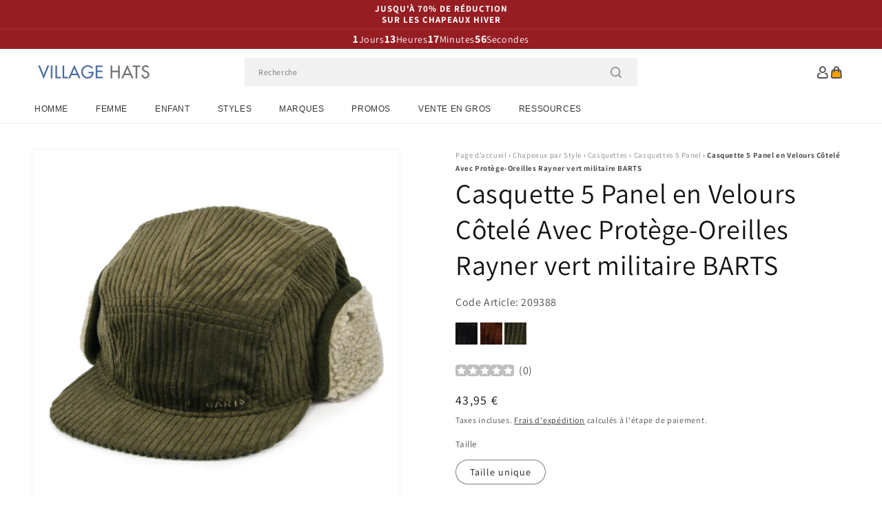

--- FILE ---
content_type: text/html; charset=utf-8
request_url: https://www.chapeauxetcasquettes.fr/products/casquette-5-panel-en-velours-cotele-avec-protege-oreilles-rayner-vert-militaire-barts
body_size: 55158
content:
<!doctype html>
<html class="js" lang="fr">
  <head>
    <meta charset="utf-8">
    <meta http-equiv="X-UA-Compatible" content="IE=edge">
    <meta name="viewport" content="width=device-width,initial-scale=1">
    <meta name="theme-color" content="">
    <link rel="canonical" href="https://www.chapeauxetcasquettes.fr/products/casquette-5-panel-en-velours-cotele-avec-protege-oreilles-rayner-vert-militaire-barts"><link rel="icon" type="image/png" href="//www.chapeauxetcasquettes.fr/cdn/shop/files/villagehats-favicon.png?crop=center&height=32&v=1629206146&width=32"><link rel="preconnect" href="https://fonts.shopifycdn.com" crossorigin><title>
      Casquette 5 Panel en Velours Côtelé Avec Protège-Oreilles Rayner vert 
 &ndash; Chapeaux et Casquettes</title>

    
      <meta name="description" content="Voici la Casquette 5 Panel en Velours Côtelé Avec Protège-Oreilles Rayner vert militaire de chez BARTS. Cette superbe casquette originale présente un motif en velours côtelé sur toute la surface et un patch Barts cousu à l&#39;avant. Des protège-oreilles en fausse fourrure qui peuvent être portés relevés ou rabaissés sauront vous protéger du froid pendant l&#39;hiver. L&#39;intérieur du chapeau est également doublé et présente un bandeau intérieur avec strap scratch pour s&#39;ajuster confortablement.">
    

    

<meta property="og:site_name" content="Chapeaux et Casquettes">
<meta property="og:url" content="https://www.chapeauxetcasquettes.fr/products/casquette-5-panel-en-velours-cotele-avec-protege-oreilles-rayner-vert-militaire-barts">
<meta property="og:title" content="Casquette 5 Panel en Velours Côtelé Avec Protège-Oreilles Rayner vert ">
<meta property="og:type" content="product">
<meta property="og:description" content="Voici la Casquette 5 Panel en Velours Côtelé Avec Protège-Oreilles Rayner vert militaire de chez BARTS. Cette superbe casquette originale présente un motif en velours côtelé sur toute la surface et un patch Barts cousu à l&#39;avant. Des protège-oreilles en fausse fourrure qui peuvent être portés relevés ou rabaissés sauront vous protéger du froid pendant l&#39;hiver. L&#39;intérieur du chapeau est également doublé et présente un bandeau intérieur avec strap scratch pour s&#39;ajuster confortablement."><meta property="og:image" content="http://www.chapeauxetcasquettes.fr/cdn/shop/products/209388_29d87aab-bca8-42a5-9022-8cb15fc52fcd.jpg?v=1639700208">
  <meta property="og:image:secure_url" content="https://www.chapeauxetcasquettes.fr/cdn/shop/products/209388_29d87aab-bca8-42a5-9022-8cb15fc52fcd.jpg?v=1639700208">
  <meta property="og:image:width" content="1000">
  <meta property="og:image:height" content="1000"><meta property="og:price:amount" content="43,95">
  <meta property="og:price:currency" content="EUR"><meta name="twitter:card" content="summary_large_image">
<meta name="twitter:title" content="Casquette 5 Panel en Velours Côtelé Avec Protège-Oreilles Rayner vert ">
<meta name="twitter:description" content="Voici la Casquette 5 Panel en Velours Côtelé Avec Protège-Oreilles Rayner vert militaire de chez BARTS. Cette superbe casquette originale présente un motif en velours côtelé sur toute la surface et un patch Barts cousu à l&#39;avant. Des protège-oreilles en fausse fourrure qui peuvent être portés relevés ou rabaissés sauront vous protéger du froid pendant l&#39;hiver. L&#39;intérieur du chapeau est également doublé et présente un bandeau intérieur avec strap scratch pour s&#39;ajuster confortablement.">


    <script src="//www.chapeauxetcasquettes.fr/cdn/shop/t/109/assets/constants.js?v=132983761750457495441767795825" defer="defer"></script>
    <script src="//www.chapeauxetcasquettes.fr/cdn/shop/t/109/assets/pubsub.js?v=158357773527763999511767795825" defer="defer"></script>
    <script src="//www.chapeauxetcasquettes.fr/cdn/shop/t/109/assets/global.js?v=170942271831532361451767795825" defer="defer"></script>
    <script src="//www.chapeauxetcasquettes.fr/cdn/shop/t/109/assets/details-disclosure.js?v=13653116266235556501767795825" defer="defer"></script>
    <script src="//www.chapeauxetcasquettes.fr/cdn/shop/t/109/assets/details-modal.js?v=117271651776773267631767795825" defer="defer"></script>
    <script src="//www.chapeauxetcasquettes.fr/cdn/shop/t/109/assets/search-form.js?v=66046018547321011411767795825" defer="defer"></script>
    <script src="//www.chapeauxetcasquettes.fr/cdn/shop/t/109/assets/custom.js?v=160029457547753305471767795825" defer="defer"></script><script src="//www.chapeauxetcasquettes.fr/cdn/shop/t/109/assets/animations.js?v=88693664871331136111767795825" defer="defer"></script><script>window.performance && window.performance.mark && window.performance.mark('shopify.content_for_header.start');</script><meta id="shopify-digital-wallet" name="shopify-digital-wallet" content="/57224822974/digital_wallets/dialog">
<meta name="shopify-checkout-api-token" content="ddef73384afb173ae84fbd1159694b9f">
<meta id="in-context-paypal-metadata" data-shop-id="57224822974" data-venmo-supported="false" data-environment="production" data-locale="fr_FR" data-paypal-v4="true" data-currency="EUR">
<link rel="alternate" type="application/json+oembed" href="https://www.chapeauxetcasquettes.fr/products/casquette-5-panel-en-velours-cotele-avec-protege-oreilles-rayner-vert-militaire-barts.oembed">
<script async="async" src="/checkouts/internal/preloads.js?locale=fr-DE"></script>
<script id="apple-pay-shop-capabilities" type="application/json">{"shopId":57224822974,"countryCode":"GB","currencyCode":"EUR","merchantCapabilities":["supports3DS"],"merchantId":"gid:\/\/shopify\/Shop\/57224822974","merchantName":"Chapeaux et Casquettes","requiredBillingContactFields":["postalAddress","email","phone"],"requiredShippingContactFields":["postalAddress","email","phone"],"shippingType":"shipping","supportedNetworks":["visa","maestro","masterCard","amex","discover","elo"],"total":{"type":"pending","label":"Chapeaux et Casquettes","amount":"1.00"},"shopifyPaymentsEnabled":true,"supportsSubscriptions":true}</script>
<script id="shopify-features" type="application/json">{"accessToken":"ddef73384afb173ae84fbd1159694b9f","betas":["rich-media-storefront-analytics"],"domain":"www.chapeauxetcasquettes.fr","predictiveSearch":true,"shopId":57224822974,"locale":"fr"}</script>
<script>var Shopify = Shopify || {};
Shopify.shop = "hatsandcaps-fr.myshopify.com";
Shopify.locale = "fr";
Shopify.currency = {"active":"EUR","rate":"1.0"};
Shopify.country = "DE";
Shopify.theme = {"name":"dawn-hc\/fr - winter-sale-26","id":183631184253,"schema_name":"Dawn","schema_version":"15.0.1","theme_store_id":null,"role":"main"};
Shopify.theme.handle = "null";
Shopify.theme.style = {"id":null,"handle":null};
Shopify.cdnHost = "www.chapeauxetcasquettes.fr/cdn";
Shopify.routes = Shopify.routes || {};
Shopify.routes.root = "/";</script>
<script type="module">!function(o){(o.Shopify=o.Shopify||{}).modules=!0}(window);</script>
<script>!function(o){function n(){var o=[];function n(){o.push(Array.prototype.slice.apply(arguments))}return n.q=o,n}var t=o.Shopify=o.Shopify||{};t.loadFeatures=n(),t.autoloadFeatures=n()}(window);</script>
<script id="shop-js-analytics" type="application/json">{"pageType":"product"}</script>
<script defer="defer" async type="module" src="//www.chapeauxetcasquettes.fr/cdn/shopifycloud/shop-js/modules/v2/client.init-shop-cart-sync_Lpn8ZOi5.fr.esm.js"></script>
<script defer="defer" async type="module" src="//www.chapeauxetcasquettes.fr/cdn/shopifycloud/shop-js/modules/v2/chunk.common_X4Hu3kma.esm.js"></script>
<script defer="defer" async type="module" src="//www.chapeauxetcasquettes.fr/cdn/shopifycloud/shop-js/modules/v2/chunk.modal_BV0V5IrV.esm.js"></script>
<script type="module">
  await import("//www.chapeauxetcasquettes.fr/cdn/shopifycloud/shop-js/modules/v2/client.init-shop-cart-sync_Lpn8ZOi5.fr.esm.js");
await import("//www.chapeauxetcasquettes.fr/cdn/shopifycloud/shop-js/modules/v2/chunk.common_X4Hu3kma.esm.js");
await import("//www.chapeauxetcasquettes.fr/cdn/shopifycloud/shop-js/modules/v2/chunk.modal_BV0V5IrV.esm.js");

  window.Shopify.SignInWithShop?.initShopCartSync?.({"fedCMEnabled":true,"windoidEnabled":true});

</script>
<script id="__st">var __st={"a":57224822974,"offset":0,"reqid":"e78f5a89-b7a0-4e95-b6db-8ac0abcfc797-1770025314","pageurl":"www.chapeauxetcasquettes.fr\/products\/casquette-5-panel-en-velours-cotele-avec-protege-oreilles-rayner-vert-militaire-barts","u":"d66cecc0d3fa","p":"product","rtyp":"product","rid":6951922598078};</script>
<script>window.ShopifyPaypalV4VisibilityTracking = true;</script>
<script id="captcha-bootstrap">!function(){'use strict';const t='contact',e='account',n='new_comment',o=[[t,t],['blogs',n],['comments',n],[t,'customer']],c=[[e,'customer_login'],[e,'guest_login'],[e,'recover_customer_password'],[e,'create_customer']],r=t=>t.map((([t,e])=>`form[action*='/${t}']:not([data-nocaptcha='true']) input[name='form_type'][value='${e}']`)).join(','),a=t=>()=>t?[...document.querySelectorAll(t)].map((t=>t.form)):[];function s(){const t=[...o],e=r(t);return a(e)}const i='password',u='form_key',d=['recaptcha-v3-token','g-recaptcha-response','h-captcha-response',i],f=()=>{try{return window.sessionStorage}catch{return}},m='__shopify_v',_=t=>t.elements[u];function p(t,e,n=!1){try{const o=window.sessionStorage,c=JSON.parse(o.getItem(e)),{data:r}=function(t){const{data:e,action:n}=t;return t[m]||n?{data:e,action:n}:{data:t,action:n}}(c);for(const[e,n]of Object.entries(r))t.elements[e]&&(t.elements[e].value=n);n&&o.removeItem(e)}catch(o){console.error('form repopulation failed',{error:o})}}const l='form_type',E='cptcha';function T(t){t.dataset[E]=!0}const w=window,h=w.document,L='Shopify',v='ce_forms',y='captcha';let A=!1;((t,e)=>{const n=(g='f06e6c50-85a8-45c8-87d0-21a2b65856fe',I='https://cdn.shopify.com/shopifycloud/storefront-forms-hcaptcha/ce_storefront_forms_captcha_hcaptcha.v1.5.2.iife.js',D={infoText:'Protégé par hCaptcha',privacyText:'Confidentialité',termsText:'Conditions'},(t,e,n)=>{const o=w[L][v],c=o.bindForm;if(c)return c(t,g,e,D).then(n);var r;o.q.push([[t,g,e,D],n]),r=I,A||(h.body.append(Object.assign(h.createElement('script'),{id:'captcha-provider',async:!0,src:r})),A=!0)});var g,I,D;w[L]=w[L]||{},w[L][v]=w[L][v]||{},w[L][v].q=[],w[L][y]=w[L][y]||{},w[L][y].protect=function(t,e){n(t,void 0,e),T(t)},Object.freeze(w[L][y]),function(t,e,n,w,h,L){const[v,y,A,g]=function(t,e,n){const i=e?o:[],u=t?c:[],d=[...i,...u],f=r(d),m=r(i),_=r(d.filter((([t,e])=>n.includes(e))));return[a(f),a(m),a(_),s()]}(w,h,L),I=t=>{const e=t.target;return e instanceof HTMLFormElement?e:e&&e.form},D=t=>v().includes(t);t.addEventListener('submit',(t=>{const e=I(t);if(!e)return;const n=D(e)&&!e.dataset.hcaptchaBound&&!e.dataset.recaptchaBound,o=_(e),c=g().includes(e)&&(!o||!o.value);(n||c)&&t.preventDefault(),c&&!n&&(function(t){try{if(!f())return;!function(t){const e=f();if(!e)return;const n=_(t);if(!n)return;const o=n.value;o&&e.removeItem(o)}(t);const e=Array.from(Array(32),(()=>Math.random().toString(36)[2])).join('');!function(t,e){_(t)||t.append(Object.assign(document.createElement('input'),{type:'hidden',name:u})),t.elements[u].value=e}(t,e),function(t,e){const n=f();if(!n)return;const o=[...t.querySelectorAll(`input[type='${i}']`)].map((({name:t})=>t)),c=[...d,...o],r={};for(const[a,s]of new FormData(t).entries())c.includes(a)||(r[a]=s);n.setItem(e,JSON.stringify({[m]:1,action:t.action,data:r}))}(t,e)}catch(e){console.error('failed to persist form',e)}}(e),e.submit())}));const S=(t,e)=>{t&&!t.dataset[E]&&(n(t,e.some((e=>e===t))),T(t))};for(const o of['focusin','change'])t.addEventListener(o,(t=>{const e=I(t);D(e)&&S(e,y())}));const B=e.get('form_key'),M=e.get(l),P=B&&M;t.addEventListener('DOMContentLoaded',(()=>{const t=y();if(P)for(const e of t)e.elements[l].value===M&&p(e,B);[...new Set([...A(),...v().filter((t=>'true'===t.dataset.shopifyCaptcha))])].forEach((e=>S(e,t)))}))}(h,new URLSearchParams(w.location.search),n,t,e,['guest_login'])})(!0,!0)}();</script>
<script integrity="sha256-4kQ18oKyAcykRKYeNunJcIwy7WH5gtpwJnB7kiuLZ1E=" data-source-attribution="shopify.loadfeatures" defer="defer" src="//www.chapeauxetcasquettes.fr/cdn/shopifycloud/storefront/assets/storefront/load_feature-a0a9edcb.js" crossorigin="anonymous"></script>
<script data-source-attribution="shopify.dynamic_checkout.dynamic.init">var Shopify=Shopify||{};Shopify.PaymentButton=Shopify.PaymentButton||{isStorefrontPortableWallets:!0,init:function(){window.Shopify.PaymentButton.init=function(){};var t=document.createElement("script");t.src="https://www.chapeauxetcasquettes.fr/cdn/shopifycloud/portable-wallets/latest/portable-wallets.fr.js",t.type="module",document.head.appendChild(t)}};
</script>
<script data-source-attribution="shopify.dynamic_checkout.buyer_consent">
  function portableWalletsHideBuyerConsent(e){var t=document.getElementById("shopify-buyer-consent"),n=document.getElementById("shopify-subscription-policy-button");t&&n&&(t.classList.add("hidden"),t.setAttribute("aria-hidden","true"),n.removeEventListener("click",e))}function portableWalletsShowBuyerConsent(e){var t=document.getElementById("shopify-buyer-consent"),n=document.getElementById("shopify-subscription-policy-button");t&&n&&(t.classList.remove("hidden"),t.removeAttribute("aria-hidden"),n.addEventListener("click",e))}window.Shopify?.PaymentButton&&(window.Shopify.PaymentButton.hideBuyerConsent=portableWalletsHideBuyerConsent,window.Shopify.PaymentButton.showBuyerConsent=portableWalletsShowBuyerConsent);
</script>
<script>
  function portableWalletsCleanup(e){e&&e.src&&console.error("Failed to load portable wallets script "+e.src);var t=document.querySelectorAll("shopify-accelerated-checkout .shopify-payment-button__skeleton, shopify-accelerated-checkout-cart .wallet-cart-button__skeleton"),e=document.getElementById("shopify-buyer-consent");for(let e=0;e<t.length;e++)t[e].remove();e&&e.remove()}function portableWalletsNotLoadedAsModule(e){e instanceof ErrorEvent&&"string"==typeof e.message&&e.message.includes("import.meta")&&"string"==typeof e.filename&&e.filename.includes("portable-wallets")&&(window.removeEventListener("error",portableWalletsNotLoadedAsModule),window.Shopify.PaymentButton.failedToLoad=e,"loading"===document.readyState?document.addEventListener("DOMContentLoaded",window.Shopify.PaymentButton.init):window.Shopify.PaymentButton.init())}window.addEventListener("error",portableWalletsNotLoadedAsModule);
</script>

<script type="module" src="https://www.chapeauxetcasquettes.fr/cdn/shopifycloud/portable-wallets/latest/portable-wallets.fr.js" onError="portableWalletsCleanup(this)" crossorigin="anonymous"></script>
<script nomodule>
  document.addEventListener("DOMContentLoaded", portableWalletsCleanup);
</script>

<script id='scb4127' type='text/javascript' async='' src='https://www.chapeauxetcasquettes.fr/cdn/shopifycloud/privacy-banner/storefront-banner.js'></script><link id="shopify-accelerated-checkout-styles" rel="stylesheet" media="screen" href="https://www.chapeauxetcasquettes.fr/cdn/shopifycloud/portable-wallets/latest/accelerated-checkout-backwards-compat.css" crossorigin="anonymous">
<style id="shopify-accelerated-checkout-cart">
        #shopify-buyer-consent {
  margin-top: 1em;
  display: inline-block;
  width: 100%;
}

#shopify-buyer-consent.hidden {
  display: none;
}

#shopify-subscription-policy-button {
  background: none;
  border: none;
  padding: 0;
  text-decoration: underline;
  font-size: inherit;
  cursor: pointer;
}

#shopify-subscription-policy-button::before {
  box-shadow: none;
}

      </style>
<link rel="stylesheet" media="screen" href="//www.chapeauxetcasquettes.fr/cdn/shop/t/109/compiled_assets/styles.css?v=7369">
<script id="sections-script" data-sections="announcement-bar-alt,header-alt" defer="defer" src="//www.chapeauxetcasquettes.fr/cdn/shop/t/109/compiled_assets/scripts.js?v=7369"></script>
<script>window.performance && window.performance.mark && window.performance.mark('shopify.content_for_header.end');</script>


    <style data-shopify>
      @font-face {
  font-family: Assistant;
  font-weight: 400;
  font-style: normal;
  font-display: swap;
  src: url("//www.chapeauxetcasquettes.fr/cdn/fonts/assistant/assistant_n4.9120912a469cad1cc292572851508ca49d12e768.woff2") format("woff2"),
       url("//www.chapeauxetcasquettes.fr/cdn/fonts/assistant/assistant_n4.6e9875ce64e0fefcd3f4446b7ec9036b3ddd2985.woff") format("woff");
}

      @font-face {
  font-family: Assistant;
  font-weight: 700;
  font-style: normal;
  font-display: swap;
  src: url("//www.chapeauxetcasquettes.fr/cdn/fonts/assistant/assistant_n7.bf44452348ec8b8efa3aa3068825305886b1c83c.woff2") format("woff2"),
       url("//www.chapeauxetcasquettes.fr/cdn/fonts/assistant/assistant_n7.0c887fee83f6b3bda822f1150b912c72da0f7b64.woff") format("woff");
}

      
      
      @font-face {
  font-family: Assistant;
  font-weight: 400;
  font-style: normal;
  font-display: swap;
  src: url("//www.chapeauxetcasquettes.fr/cdn/fonts/assistant/assistant_n4.9120912a469cad1cc292572851508ca49d12e768.woff2") format("woff2"),
       url("//www.chapeauxetcasquettes.fr/cdn/fonts/assistant/assistant_n4.6e9875ce64e0fefcd3f4446b7ec9036b3ddd2985.woff") format("woff");
}


      
        :root,
        .color-background-1 {
          --color-background: 255,255,255;
        
          --gradient-background: #ffffff;
        

        

        --color-foreground: 18,18,18;
        --color-background-contrast: 191,191,191;
        --color-shadow: 18,18,18;
        --color-button: 18,18,18;
        --color-button-text: 255,255,255;
        --color-secondary-button: 255,255,255;
        --color-secondary-button-text: 18,18,18;
        --color-link: 18,18,18;
        --color-badge-foreground: 18,18,18;
        --color-badge-background: 255,255,255;
        --color-badge-border: 18,18,18;
        --payment-terms-background-color: rgb(255 255 255);
      }
      
        
        .color-background-2 {
          --color-background: 243,243,243;
        
          --gradient-background: #f3f3f3;
        

        

        --color-foreground: 18,18,18;
        --color-background-contrast: 179,179,179;
        --color-shadow: 18,18,18;
        --color-button: 18,18,18;
        --color-button-text: 243,243,243;
        --color-secondary-button: 243,243,243;
        --color-secondary-button-text: 18,18,18;
        --color-link: 18,18,18;
        --color-badge-foreground: 18,18,18;
        --color-badge-background: 243,243,243;
        --color-badge-border: 18,18,18;
        --payment-terms-background-color: rgb(243 243 243);
      }
      
        
        .color-inverse {
          --color-background: 18,18,18;
        
          --gradient-background: #121212;
        

        

        --color-foreground: 255,255,255;
        --color-background-contrast: 146,146,146;
        --color-shadow: 18,18,18;
        --color-button: 255,255,255;
        --color-button-text: 18,18,18;
        --color-secondary-button: 18,18,18;
        --color-secondary-button-text: 255,255,255;
        --color-link: 255,255,255;
        --color-badge-foreground: 255,255,255;
        --color-badge-background: 18,18,18;
        --color-badge-border: 255,255,255;
        --payment-terms-background-color: rgb(18 18 18);
      }
      
        
        .color-accent-1 {
          --color-background: 242,242,242;
        
          --gradient-background: #f2f2f2;
        

        

        --color-foreground: 137,0,0;
        --color-background-contrast: 178,178,178;
        --color-shadow: 18,18,18;
        --color-button: 255,255,255;
        --color-button-text: 18,18,18;
        --color-secondary-button: 242,242,242;
        --color-secondary-button-text: 137,0,0;
        --color-link: 137,0,0;
        --color-badge-foreground: 137,0,0;
        --color-badge-background: 242,242,242;
        --color-badge-border: 137,0,0;
        --payment-terms-background-color: rgb(242 242 242);
      }
      
        
        .color-accent-2 {
          --color-background: 150,29,34;
        
          --gradient-background: #961d22;
        

        

        --color-foreground: 255,255,255;
        --color-background-contrast: 43,8,10;
        --color-shadow: 18,18,18;
        --color-button: 255,255,255;
        --color-button-text: 150,29,34;
        --color-secondary-button: 150,29,34;
        --color-secondary-button-text: 255,255,255;
        --color-link: 255,255,255;
        --color-badge-foreground: 255,255,255;
        --color-badge-background: 150,29,34;
        --color-badge-border: 255,255,255;
        --payment-terms-background-color: rgb(150 29 34);
      }
      

      body, .color-background-1, .color-background-2, .color-inverse, .color-accent-1, .color-accent-2 {
        color: rgba(var(--color-foreground), 0.75);
        background-color: rgb(var(--color-background));
      }

      :root {
        --font-body-family: Assistant, sans-serif;
        --font-body-style: normal;
        --font-body-weight: 400;
        --font-body-weight-bold: 700;

        --font-heading-family: Assistant, sans-serif;
        --font-heading-style: normal;
        --font-heading-weight: 400;

        --font-body-scale: 1.0;
        --font-heading-scale: 1.0;

        --media-padding: px;
        --media-border-opacity: 0.05;
        --media-border-width: 1px;
        --media-radius: 0px;
        --media-shadow-opacity: 0.0;
        --media-shadow-horizontal-offset: 0px;
        --media-shadow-vertical-offset: 4px;
        --media-shadow-blur-radius: 5px;
        --media-shadow-visible: 0;

        --page-width: 202rem;
        --page-width-margin: 0rem;

        --product-card-image-padding: 0.0rem;
        --product-card-corner-radius: 0.0rem;
        --product-card-text-alignment: left;
        --product-card-border-width: 0.0rem;
        --product-card-border-opacity: 0.1;
        --product-card-shadow-opacity: 0.0;
        --product-card-shadow-visible: 0;
        --product-card-shadow-horizontal-offset: 0.0rem;
        --product-card-shadow-vertical-offset: 0.4rem;
        --product-card-shadow-blur-radius: 0.5rem;

        --collection-card-image-padding: 0.0rem;
        --collection-card-corner-radius: 0.0rem;
        --collection-card-text-alignment: left;
        --collection-card-border-width: 0.0rem;
        --collection-card-border-opacity: 0.0;
        --collection-card-shadow-opacity: 0.1;
        --collection-card-shadow-visible: 1;
        --collection-card-shadow-horizontal-offset: 0.0rem;
        --collection-card-shadow-vertical-offset: 0.0rem;
        --collection-card-shadow-blur-radius: 0.0rem;

        --blog-card-image-padding: 0.0rem;
        --blog-card-corner-radius: 0.0rem;
        --blog-card-text-alignment: left;
        --blog-card-border-width: 0.0rem;
        --blog-card-border-opacity: 0.0;
        --blog-card-shadow-opacity: 0.1;
        --blog-card-shadow-visible: 1;
        --blog-card-shadow-horizontal-offset: 0.0rem;
        --blog-card-shadow-vertical-offset: 0.0rem;
        --blog-card-shadow-blur-radius: 0.0rem;

        --badge-corner-radius: 4.0rem;

        --popup-border-width: 1px;
        --popup-border-opacity: 0.1;
        --popup-corner-radius: 0px;
        --popup-shadow-opacity: 0.0;
        --popup-shadow-horizontal-offset: 0px;
        --popup-shadow-vertical-offset: 4px;
        --popup-shadow-blur-radius: 5px;

        --drawer-border-width: 1px;
        --drawer-border-opacity: 0.1;
        --drawer-shadow-opacity: 0.0;
        --drawer-shadow-horizontal-offset: 0px;
        --drawer-shadow-vertical-offset: 4px;
        --drawer-shadow-blur-radius: 5px;

        --spacing-sections-desktop: 0px;
        --spacing-sections-mobile: 0px;

        --grid-desktop-vertical-spacing: 8px;
        --grid-desktop-horizontal-spacing: 8px;
        --grid-mobile-vertical-spacing: 4px;
        --grid-mobile-horizontal-spacing: 4px;

        --text-boxes-border-opacity: 0.1;
        --text-boxes-border-width: 0px;
        --text-boxes-radius: 0px;
        --text-boxes-shadow-opacity: 0.0;
        --text-boxes-shadow-visible: 0;
        --text-boxes-shadow-horizontal-offset: 0px;
        --text-boxes-shadow-vertical-offset: 4px;
        --text-boxes-shadow-blur-radius: 5px;

        --buttons-radius: 0px;
        --buttons-radius-outset: 0px;
        --buttons-border-width: 1px;
        --buttons-border-opacity: 1.0;
        --buttons-shadow-opacity: 0.0;
        --buttons-shadow-visible: 0;
        --buttons-shadow-horizontal-offset: 0px;
        --buttons-shadow-vertical-offset: 4px;
        --buttons-shadow-blur-radius: 5px;
        --buttons-border-offset: 0px;

        --inputs-radius: 0px;
        --inputs-border-width: 1px;
        --inputs-border-opacity: 0.55;
        --inputs-shadow-opacity: 0.0;
        --inputs-shadow-horizontal-offset: 0px;
        --inputs-margin-offset: 0px;
        --inputs-shadow-vertical-offset: 4px;
        --inputs-shadow-blur-radius: 5px;
        --inputs-radius-outset: 0px;

        --variant-pills-radius: 40px;
        --variant-pills-border-width: 1px;
        --variant-pills-border-opacity: 0.55;
        --variant-pills-shadow-opacity: 0.0;
        --variant-pills-shadow-horizontal-offset: 0px;
        --variant-pills-shadow-vertical-offset: 4px;
        --variant-pills-shadow-blur-radius: 5px;

        --color-sale-text: 250, 69, 69;
      }

      *,
      *::before,
      *::after {
        box-sizing: inherit;
      }

      html {
        box-sizing: border-box;
        font-size: calc(var(--font-body-scale) * 62.5%);
        height: 100%;
      }

      body {
        display: grid;
        grid-template-rows: auto auto 1fr auto;
        grid-template-columns: 100%;
        min-height: 100%;
        margin: 0;
        font-size: 1.5rem;
        letter-spacing: 0.06rem;
        line-height: calc(1 + 0.8 / var(--font-body-scale));
        font-family: var(--font-body-family);
        font-style: var(--font-body-style);
        font-weight: var(--font-body-weight);
      }

      @media screen and (min-width: 750px) {
        body {
          font-size: 1.6rem;
        }
      }
    </style>

    <link href="//www.chapeauxetcasquettes.fr/cdn/shop/t/109/assets/base.css?v=9935978080642652711767795825" rel="stylesheet" type="text/css" media="all" />
    <link href="//www.chapeauxetcasquettes.fr/cdn/shop/t/109/assets/custom.css?v=95326523406766334361767795825" rel="stylesheet" type="text/css" media="all" />
    <link rel="stylesheet" href="//www.chapeauxetcasquettes.fr/cdn/shop/t/109/assets/component-cart-items.css?v=77791345132441239161767795825" media="print" onload="this.media='all'"><link href="//www.chapeauxetcasquettes.fr/cdn/shop/t/109/assets/component-cart-drawer.css?v=58451691926116899181767795825" rel="stylesheet" type="text/css" media="all" />
      <link href="//www.chapeauxetcasquettes.fr/cdn/shop/t/109/assets/component-cart.css?v=165982380921400067651767795825" rel="stylesheet" type="text/css" media="all" />
      <link href="//www.chapeauxetcasquettes.fr/cdn/shop/t/109/assets/component-totals.css?v=15906652033866631521767795825" rel="stylesheet" type="text/css" media="all" />
      <link href="//www.chapeauxetcasquettes.fr/cdn/shop/t/109/assets/component-price.css?v=70172745017360139101767795825" rel="stylesheet" type="text/css" media="all" />
      <link href="//www.chapeauxetcasquettes.fr/cdn/shop/t/109/assets/component-discounts.css?v=152760482443307489271767795825" rel="stylesheet" type="text/css" media="all" />

      <link rel="preload" as="font" href="//www.chapeauxetcasquettes.fr/cdn/fonts/assistant/assistant_n4.9120912a469cad1cc292572851508ca49d12e768.woff2" type="font/woff2" crossorigin>
      

      <link rel="preload" as="font" href="//www.chapeauxetcasquettes.fr/cdn/fonts/assistant/assistant_n4.9120912a469cad1cc292572851508ca49d12e768.woff2" type="font/woff2" crossorigin>
      
<link href="//www.chapeauxetcasquettes.fr/cdn/shop/t/109/assets/component-localization-form.css?v=120620094879297847921767795825" rel="stylesheet" type="text/css" media="all" />
      <script src="//www.chapeauxetcasquettes.fr/cdn/shop/t/109/assets/localization-form.js?v=144176611646395275351767795825" defer="defer"></script><link
        rel="stylesheet"
        href="//www.chapeauxetcasquettes.fr/cdn/shop/t/109/assets/component-predictive-search.css?v=118923337488134913561767795825"
        media="print"
        onload="this.media='all'"
      ><script>
      if (Shopify.designMode) {
        document.documentElement.classList.add('shopify-design-mode');
      }
    </script><style>#shopify-pc__banner__btn-decline, #shopify-pc__prefs__header-decline { display: none; }</style><script src="https://cdn.shopify.com/extensions/019b0289-a7b2-75c4-bc89-75da59821462/avada-app-75/assets/air-reviews.js" type="text/javascript" defer="defer"></script>
<script src="https://cdn.shopify.com/extensions/019b0289-a7b2-75c4-bc89-75da59821462/avada-app-75/assets/air-reviews-summary.js" type="text/javascript" defer="defer"></script>
<script src="https://cdn.shopify.com/extensions/019b0289-a7b2-75c4-bc89-75da59821462/avada-app-75/assets/air-reviews-block.js" type="text/javascript" defer="defer"></script>
<script src="https://cdn.shopify.com/extensions/6c66d7d0-f631-46bf-8039-ad48ac607ad6/forms-2301/assets/shopify-forms-loader.js" type="text/javascript" defer="defer"></script>
<link href="https://monorail-edge.shopifysvc.com" rel="dns-prefetch">
<script>(function(){if ("sendBeacon" in navigator && "performance" in window) {try {var session_token_from_headers = performance.getEntriesByType('navigation')[0].serverTiming.find(x => x.name == '_s').description;} catch {var session_token_from_headers = undefined;}var session_cookie_matches = document.cookie.match(/_shopify_s=([^;]*)/);var session_token_from_cookie = session_cookie_matches && session_cookie_matches.length === 2 ? session_cookie_matches[1] : "";var session_token = session_token_from_headers || session_token_from_cookie || "";function handle_abandonment_event(e) {var entries = performance.getEntries().filter(function(entry) {return /monorail-edge.shopifysvc.com/.test(entry.name);});if (!window.abandonment_tracked && entries.length === 0) {window.abandonment_tracked = true;var currentMs = Date.now();var navigation_start = performance.timing.navigationStart;var payload = {shop_id: 57224822974,url: window.location.href,navigation_start,duration: currentMs - navigation_start,session_token,page_type: "product"};window.navigator.sendBeacon("https://monorail-edge.shopifysvc.com/v1/produce", JSON.stringify({schema_id: "online_store_buyer_site_abandonment/1.1",payload: payload,metadata: {event_created_at_ms: currentMs,event_sent_at_ms: currentMs}}));}}window.addEventListener('pagehide', handle_abandonment_event);}}());</script>
<script id="web-pixels-manager-setup">(function e(e,d,r,n,o){if(void 0===o&&(o={}),!Boolean(null===(a=null===(i=window.Shopify)||void 0===i?void 0:i.analytics)||void 0===a?void 0:a.replayQueue)){var i,a;window.Shopify=window.Shopify||{};var t=window.Shopify;t.analytics=t.analytics||{};var s=t.analytics;s.replayQueue=[],s.publish=function(e,d,r){return s.replayQueue.push([e,d,r]),!0};try{self.performance.mark("wpm:start")}catch(e){}var l=function(){var e={modern:/Edge?\/(1{2}[4-9]|1[2-9]\d|[2-9]\d{2}|\d{4,})\.\d+(\.\d+|)|Firefox\/(1{2}[4-9]|1[2-9]\d|[2-9]\d{2}|\d{4,})\.\d+(\.\d+|)|Chrom(ium|e)\/(9{2}|\d{3,})\.\d+(\.\d+|)|(Maci|X1{2}).+ Version\/(15\.\d+|(1[6-9]|[2-9]\d|\d{3,})\.\d+)([,.]\d+|)( \(\w+\)|)( Mobile\/\w+|) Safari\/|Chrome.+OPR\/(9{2}|\d{3,})\.\d+\.\d+|(CPU[ +]OS|iPhone[ +]OS|CPU[ +]iPhone|CPU IPhone OS|CPU iPad OS)[ +]+(15[._]\d+|(1[6-9]|[2-9]\d|\d{3,})[._]\d+)([._]\d+|)|Android:?[ /-](13[3-9]|1[4-9]\d|[2-9]\d{2}|\d{4,})(\.\d+|)(\.\d+|)|Android.+Firefox\/(13[5-9]|1[4-9]\d|[2-9]\d{2}|\d{4,})\.\d+(\.\d+|)|Android.+Chrom(ium|e)\/(13[3-9]|1[4-9]\d|[2-9]\d{2}|\d{4,})\.\d+(\.\d+|)|SamsungBrowser\/([2-9]\d|\d{3,})\.\d+/,legacy:/Edge?\/(1[6-9]|[2-9]\d|\d{3,})\.\d+(\.\d+|)|Firefox\/(5[4-9]|[6-9]\d|\d{3,})\.\d+(\.\d+|)|Chrom(ium|e)\/(5[1-9]|[6-9]\d|\d{3,})\.\d+(\.\d+|)([\d.]+$|.*Safari\/(?![\d.]+ Edge\/[\d.]+$))|(Maci|X1{2}).+ Version\/(10\.\d+|(1[1-9]|[2-9]\d|\d{3,})\.\d+)([,.]\d+|)( \(\w+\)|)( Mobile\/\w+|) Safari\/|Chrome.+OPR\/(3[89]|[4-9]\d|\d{3,})\.\d+\.\d+|(CPU[ +]OS|iPhone[ +]OS|CPU[ +]iPhone|CPU IPhone OS|CPU iPad OS)[ +]+(10[._]\d+|(1[1-9]|[2-9]\d|\d{3,})[._]\d+)([._]\d+|)|Android:?[ /-](13[3-9]|1[4-9]\d|[2-9]\d{2}|\d{4,})(\.\d+|)(\.\d+|)|Mobile Safari.+OPR\/([89]\d|\d{3,})\.\d+\.\d+|Android.+Firefox\/(13[5-9]|1[4-9]\d|[2-9]\d{2}|\d{4,})\.\d+(\.\d+|)|Android.+Chrom(ium|e)\/(13[3-9]|1[4-9]\d|[2-9]\d{2}|\d{4,})\.\d+(\.\d+|)|Android.+(UC? ?Browser|UCWEB|U3)[ /]?(15\.([5-9]|\d{2,})|(1[6-9]|[2-9]\d|\d{3,})\.\d+)\.\d+|SamsungBrowser\/(5\.\d+|([6-9]|\d{2,})\.\d+)|Android.+MQ{2}Browser\/(14(\.(9|\d{2,})|)|(1[5-9]|[2-9]\d|\d{3,})(\.\d+|))(\.\d+|)|K[Aa][Ii]OS\/(3\.\d+|([4-9]|\d{2,})\.\d+)(\.\d+|)/},d=e.modern,r=e.legacy,n=navigator.userAgent;return n.match(d)?"modern":n.match(r)?"legacy":"unknown"}(),u="modern"===l?"modern":"legacy",c=(null!=n?n:{modern:"",legacy:""})[u],f=function(e){return[e.baseUrl,"/wpm","/b",e.hashVersion,"modern"===e.buildTarget?"m":"l",".js"].join("")}({baseUrl:d,hashVersion:r,buildTarget:u}),m=function(e){var d=e.version,r=e.bundleTarget,n=e.surface,o=e.pageUrl,i=e.monorailEndpoint;return{emit:function(e){var a=e.status,t=e.errorMsg,s=(new Date).getTime(),l=JSON.stringify({metadata:{event_sent_at_ms:s},events:[{schema_id:"web_pixels_manager_load/3.1",payload:{version:d,bundle_target:r,page_url:o,status:a,surface:n,error_msg:t},metadata:{event_created_at_ms:s}}]});if(!i)return console&&console.warn&&console.warn("[Web Pixels Manager] No Monorail endpoint provided, skipping logging."),!1;try{return self.navigator.sendBeacon.bind(self.navigator)(i,l)}catch(e){}var u=new XMLHttpRequest;try{return u.open("POST",i,!0),u.setRequestHeader("Content-Type","text/plain"),u.send(l),!0}catch(e){return console&&console.warn&&console.warn("[Web Pixels Manager] Got an unhandled error while logging to Monorail."),!1}}}}({version:r,bundleTarget:l,surface:e.surface,pageUrl:self.location.href,monorailEndpoint:e.monorailEndpoint});try{o.browserTarget=l,function(e){var d=e.src,r=e.async,n=void 0===r||r,o=e.onload,i=e.onerror,a=e.sri,t=e.scriptDataAttributes,s=void 0===t?{}:t,l=document.createElement("script"),u=document.querySelector("head"),c=document.querySelector("body");if(l.async=n,l.src=d,a&&(l.integrity=a,l.crossOrigin="anonymous"),s)for(var f in s)if(Object.prototype.hasOwnProperty.call(s,f))try{l.dataset[f]=s[f]}catch(e){}if(o&&l.addEventListener("load",o),i&&l.addEventListener("error",i),u)u.appendChild(l);else{if(!c)throw new Error("Did not find a head or body element to append the script");c.appendChild(l)}}({src:f,async:!0,onload:function(){if(!function(){var e,d;return Boolean(null===(d=null===(e=window.Shopify)||void 0===e?void 0:e.analytics)||void 0===d?void 0:d.initialized)}()){var d=window.webPixelsManager.init(e)||void 0;if(d){var r=window.Shopify.analytics;r.replayQueue.forEach((function(e){var r=e[0],n=e[1],o=e[2];d.publishCustomEvent(r,n,o)})),r.replayQueue=[],r.publish=d.publishCustomEvent,r.visitor=d.visitor,r.initialized=!0}}},onerror:function(){return m.emit({status:"failed",errorMsg:"".concat(f," has failed to load")})},sri:function(e){var d=/^sha384-[A-Za-z0-9+/=]+$/;return"string"==typeof e&&d.test(e)}(c)?c:"",scriptDataAttributes:o}),m.emit({status:"loading"})}catch(e){m.emit({status:"failed",errorMsg:(null==e?void 0:e.message)||"Unknown error"})}}})({shopId: 57224822974,storefrontBaseUrl: "https://www.chapeauxetcasquettes.fr",extensionsBaseUrl: "https://extensions.shopifycdn.com/cdn/shopifycloud/web-pixels-manager",monorailEndpoint: "https://monorail-edge.shopifysvc.com/unstable/produce_batch",surface: "storefront-renderer",enabledBetaFlags: ["2dca8a86"],webPixelsConfigList: [{"id":"2155676029","configuration":"{\"pixel_id\":\"1107412748135502\",\"pixel_type\":\"facebook_pixel\"}","eventPayloadVersion":"v1","runtimeContext":"OPEN","scriptVersion":"ca16bc87fe92b6042fbaa3acc2fbdaa6","type":"APP","apiClientId":2329312,"privacyPurposes":["ANALYTICS","MARKETING","SALE_OF_DATA"],"dataSharingAdjustments":{"protectedCustomerApprovalScopes":["read_customer_address","read_customer_email","read_customer_name","read_customer_personal_data","read_customer_phone"]}},{"id":"462749886","configuration":"{\"config\":\"{\\\"pixel_id\\\":\\\"G-KB14GKB2DR\\\",\\\"gtag_events\\\":[{\\\"type\\\":\\\"purchase\\\",\\\"action_label\\\":\\\"G-KB14GKB2DR\\\"},{\\\"type\\\":\\\"page_view\\\",\\\"action_label\\\":\\\"G-KB14GKB2DR\\\"},{\\\"type\\\":\\\"view_item\\\",\\\"action_label\\\":\\\"G-KB14GKB2DR\\\"},{\\\"type\\\":\\\"search\\\",\\\"action_label\\\":\\\"G-KB14GKB2DR\\\"},{\\\"type\\\":\\\"add_to_cart\\\",\\\"action_label\\\":\\\"G-KB14GKB2DR\\\"},{\\\"type\\\":\\\"begin_checkout\\\",\\\"action_label\\\":\\\"G-KB14GKB2DR\\\"},{\\\"type\\\":\\\"add_payment_info\\\",\\\"action_label\\\":\\\"G-KB14GKB2DR\\\"}],\\\"enable_monitoring_mode\\\":false}\"}","eventPayloadVersion":"v1","runtimeContext":"OPEN","scriptVersion":"b2a88bafab3e21179ed38636efcd8a93","type":"APP","apiClientId":1780363,"privacyPurposes":[],"dataSharingAdjustments":{"protectedCustomerApprovalScopes":["read_customer_address","read_customer_email","read_customer_name","read_customer_personal_data","read_customer_phone"]}},{"id":"33456318","eventPayloadVersion":"1","runtimeContext":"LAX","scriptVersion":"3","type":"CUSTOM","privacyPurposes":[],"name":"google-tag-and-gtm"},{"id":"39420094","eventPayloadVersion":"1","runtimeContext":"LAX","scriptVersion":"1","type":"CUSTOM","privacyPurposes":[],"name":"ms-ads"},{"id":"shopify-app-pixel","configuration":"{}","eventPayloadVersion":"v1","runtimeContext":"STRICT","scriptVersion":"0450","apiClientId":"shopify-pixel","type":"APP","privacyPurposes":["ANALYTICS","MARKETING"]},{"id":"shopify-custom-pixel","eventPayloadVersion":"v1","runtimeContext":"LAX","scriptVersion":"0450","apiClientId":"shopify-pixel","type":"CUSTOM","privacyPurposes":["ANALYTICS","MARKETING"]}],isMerchantRequest: false,initData: {"shop":{"name":"Chapeaux et Casquettes","paymentSettings":{"currencyCode":"EUR"},"myshopifyDomain":"hatsandcaps-fr.myshopify.com","countryCode":"GB","storefrontUrl":"https:\/\/www.chapeauxetcasquettes.fr"},"customer":null,"cart":null,"checkout":null,"productVariants":[{"price":{"amount":43.95,"currencyCode":"EUR"},"product":{"title":"Casquette 5 Panel en Velours Côtelé Avec Protège-Oreilles Rayner vert militaire BARTS","vendor":"Barts","id":"6951922598078","untranslatedTitle":"Casquette 5 Panel en Velours Côtelé Avec Protège-Oreilles Rayner vert militaire BARTS","url":"\/products\/casquette-5-panel-en-velours-cotele-avec-protege-oreilles-rayner-vert-militaire-barts","type":"Hats"},"id":"40609005437118","image":{"src":"\/\/www.chapeauxetcasquettes.fr\/cdn\/shop\/products\/209388_29d87aab-bca8-42a5-9022-8cb15fc52fcd.jpg?v=1639700208"},"sku":"209388ARMY1S","title":"Taille unique","untranslatedTitle":"Taille unique"}],"purchasingCompany":null},},"https://www.chapeauxetcasquettes.fr/cdn","1d2a099fw23dfb22ep557258f5m7a2edbae",{"modern":"","legacy":""},{"shopId":"57224822974","storefrontBaseUrl":"https:\/\/www.chapeauxetcasquettes.fr","extensionBaseUrl":"https:\/\/extensions.shopifycdn.com\/cdn\/shopifycloud\/web-pixels-manager","surface":"storefront-renderer","enabledBetaFlags":"[\"2dca8a86\"]","isMerchantRequest":"false","hashVersion":"1d2a099fw23dfb22ep557258f5m7a2edbae","publish":"custom","events":"[[\"page_viewed\",{}],[\"product_viewed\",{\"productVariant\":{\"price\":{\"amount\":43.95,\"currencyCode\":\"EUR\"},\"product\":{\"title\":\"Casquette 5 Panel en Velours Côtelé Avec Protège-Oreilles Rayner vert militaire BARTS\",\"vendor\":\"Barts\",\"id\":\"6951922598078\",\"untranslatedTitle\":\"Casquette 5 Panel en Velours Côtelé Avec Protège-Oreilles Rayner vert militaire BARTS\",\"url\":\"\/products\/casquette-5-panel-en-velours-cotele-avec-protege-oreilles-rayner-vert-militaire-barts\",\"type\":\"Hats\"},\"id\":\"40609005437118\",\"image\":{\"src\":\"\/\/www.chapeauxetcasquettes.fr\/cdn\/shop\/products\/209388_29d87aab-bca8-42a5-9022-8cb15fc52fcd.jpg?v=1639700208\"},\"sku\":\"209388ARMY1S\",\"title\":\"Taille unique\",\"untranslatedTitle\":\"Taille unique\"}}]]"});</script><script>
  window.ShopifyAnalytics = window.ShopifyAnalytics || {};
  window.ShopifyAnalytics.meta = window.ShopifyAnalytics.meta || {};
  window.ShopifyAnalytics.meta.currency = 'EUR';
  var meta = {"product":{"id":6951922598078,"gid":"gid:\/\/shopify\/Product\/6951922598078","vendor":"Barts","type":"Hats","handle":"casquette-5-panel-en-velours-cotele-avec-protege-oreilles-rayner-vert-militaire-barts","variants":[{"id":40609005437118,"price":4395,"name":"Casquette 5 Panel en Velours Côtelé Avec Protège-Oreilles Rayner vert militaire BARTS - Taille unique","public_title":"Taille unique","sku":"209388ARMY1S"}],"remote":false},"page":{"pageType":"product","resourceType":"product","resourceId":6951922598078,"requestId":"e78f5a89-b7a0-4e95-b6db-8ac0abcfc797-1770025314"}};
  for (var attr in meta) {
    window.ShopifyAnalytics.meta[attr] = meta[attr];
  }
</script>
<script class="analytics">
  (function () {
    var customDocumentWrite = function(content) {
      var jquery = null;

      if (window.jQuery) {
        jquery = window.jQuery;
      } else if (window.Checkout && window.Checkout.$) {
        jquery = window.Checkout.$;
      }

      if (jquery) {
        jquery('body').append(content);
      }
    };

    var hasLoggedConversion = function(token) {
      if (token) {
        return document.cookie.indexOf('loggedConversion=' + token) !== -1;
      }
      return false;
    }

    var setCookieIfConversion = function(token) {
      if (token) {
        var twoMonthsFromNow = new Date(Date.now());
        twoMonthsFromNow.setMonth(twoMonthsFromNow.getMonth() + 2);

        document.cookie = 'loggedConversion=' + token + '; expires=' + twoMonthsFromNow;
      }
    }

    var trekkie = window.ShopifyAnalytics.lib = window.trekkie = window.trekkie || [];
    if (trekkie.integrations) {
      return;
    }
    trekkie.methods = [
      'identify',
      'page',
      'ready',
      'track',
      'trackForm',
      'trackLink'
    ];
    trekkie.factory = function(method) {
      return function() {
        var args = Array.prototype.slice.call(arguments);
        args.unshift(method);
        trekkie.push(args);
        return trekkie;
      };
    };
    for (var i = 0; i < trekkie.methods.length; i++) {
      var key = trekkie.methods[i];
      trekkie[key] = trekkie.factory(key);
    }
    trekkie.load = function(config) {
      trekkie.config = config || {};
      trekkie.config.initialDocumentCookie = document.cookie;
      var first = document.getElementsByTagName('script')[0];
      var script = document.createElement('script');
      script.type = 'text/javascript';
      script.onerror = function(e) {
        var scriptFallback = document.createElement('script');
        scriptFallback.type = 'text/javascript';
        scriptFallback.onerror = function(error) {
                var Monorail = {
      produce: function produce(monorailDomain, schemaId, payload) {
        var currentMs = new Date().getTime();
        var event = {
          schema_id: schemaId,
          payload: payload,
          metadata: {
            event_created_at_ms: currentMs,
            event_sent_at_ms: currentMs
          }
        };
        return Monorail.sendRequest("https://" + monorailDomain + "/v1/produce", JSON.stringify(event));
      },
      sendRequest: function sendRequest(endpointUrl, payload) {
        // Try the sendBeacon API
        if (window && window.navigator && typeof window.navigator.sendBeacon === 'function' && typeof window.Blob === 'function' && !Monorail.isIos12()) {
          var blobData = new window.Blob([payload], {
            type: 'text/plain'
          });

          if (window.navigator.sendBeacon(endpointUrl, blobData)) {
            return true;
          } // sendBeacon was not successful

        } // XHR beacon

        var xhr = new XMLHttpRequest();

        try {
          xhr.open('POST', endpointUrl);
          xhr.setRequestHeader('Content-Type', 'text/plain');
          xhr.send(payload);
        } catch (e) {
          console.log(e);
        }

        return false;
      },
      isIos12: function isIos12() {
        return window.navigator.userAgent.lastIndexOf('iPhone; CPU iPhone OS 12_') !== -1 || window.navigator.userAgent.lastIndexOf('iPad; CPU OS 12_') !== -1;
      }
    };
    Monorail.produce('monorail-edge.shopifysvc.com',
      'trekkie_storefront_load_errors/1.1',
      {shop_id: 57224822974,
      theme_id: 183631184253,
      app_name: "storefront",
      context_url: window.location.href,
      source_url: "//www.chapeauxetcasquettes.fr/cdn/s/trekkie.storefront.c59ea00e0474b293ae6629561379568a2d7c4bba.min.js"});

        };
        scriptFallback.async = true;
        scriptFallback.src = '//www.chapeauxetcasquettes.fr/cdn/s/trekkie.storefront.c59ea00e0474b293ae6629561379568a2d7c4bba.min.js';
        first.parentNode.insertBefore(scriptFallback, first);
      };
      script.async = true;
      script.src = '//www.chapeauxetcasquettes.fr/cdn/s/trekkie.storefront.c59ea00e0474b293ae6629561379568a2d7c4bba.min.js';
      first.parentNode.insertBefore(script, first);
    };
    trekkie.load(
      {"Trekkie":{"appName":"storefront","development":false,"defaultAttributes":{"shopId":57224822974,"isMerchantRequest":null,"themeId":183631184253,"themeCityHash":"7129321183241829675","contentLanguage":"fr","currency":"EUR"},"isServerSideCookieWritingEnabled":true,"monorailRegion":"shop_domain","enabledBetaFlags":["65f19447","b5387b81"]},"Session Attribution":{},"S2S":{"facebookCapiEnabled":true,"source":"trekkie-storefront-renderer","apiClientId":580111}}
    );

    var loaded = false;
    trekkie.ready(function() {
      if (loaded) return;
      loaded = true;

      window.ShopifyAnalytics.lib = window.trekkie;

      var originalDocumentWrite = document.write;
      document.write = customDocumentWrite;
      try { window.ShopifyAnalytics.merchantGoogleAnalytics.call(this); } catch(error) {};
      document.write = originalDocumentWrite;

      window.ShopifyAnalytics.lib.page(null,{"pageType":"product","resourceType":"product","resourceId":6951922598078,"requestId":"e78f5a89-b7a0-4e95-b6db-8ac0abcfc797-1770025314","shopifyEmitted":true});

      var match = window.location.pathname.match(/checkouts\/(.+)\/(thank_you|post_purchase)/)
      var token = match? match[1]: undefined;
      if (!hasLoggedConversion(token)) {
        setCookieIfConversion(token);
        window.ShopifyAnalytics.lib.track("Viewed Product",{"currency":"EUR","variantId":40609005437118,"productId":6951922598078,"productGid":"gid:\/\/shopify\/Product\/6951922598078","name":"Casquette 5 Panel en Velours Côtelé Avec Protège-Oreilles Rayner vert militaire BARTS - Taille unique","price":"43.95","sku":"209388ARMY1S","brand":"Barts","variant":"Taille unique","category":"Hats","nonInteraction":true,"remote":false},undefined,undefined,{"shopifyEmitted":true});
      window.ShopifyAnalytics.lib.track("monorail:\/\/trekkie_storefront_viewed_product\/1.1",{"currency":"EUR","variantId":40609005437118,"productId":6951922598078,"productGid":"gid:\/\/shopify\/Product\/6951922598078","name":"Casquette 5 Panel en Velours Côtelé Avec Protège-Oreilles Rayner vert militaire BARTS - Taille unique","price":"43.95","sku":"209388ARMY1S","brand":"Barts","variant":"Taille unique","category":"Hats","nonInteraction":true,"remote":false,"referer":"https:\/\/www.chapeauxetcasquettes.fr\/products\/casquette-5-panel-en-velours-cotele-avec-protege-oreilles-rayner-vert-militaire-barts"});
      }
    });


        var eventsListenerScript = document.createElement('script');
        eventsListenerScript.async = true;
        eventsListenerScript.src = "//www.chapeauxetcasquettes.fr/cdn/shopifycloud/storefront/assets/shop_events_listener-3da45d37.js";
        document.getElementsByTagName('head')[0].appendChild(eventsListenerScript);

})();</script>
  <script>
  if (!window.ga || (window.ga && typeof window.ga !== 'function')) {
    window.ga = function ga() {
      (window.ga.q = window.ga.q || []).push(arguments);
      if (window.Shopify && window.Shopify.analytics && typeof window.Shopify.analytics.publish === 'function') {
        window.Shopify.analytics.publish("ga_stub_called", {}, {sendTo: "google_osp_migration"});
      }
      console.error("Shopify's Google Analytics stub called with:", Array.from(arguments), "\nSee https://help.shopify.com/manual/promoting-marketing/pixels/pixel-migration#google for more information.");
    };
    if (window.Shopify && window.Shopify.analytics && typeof window.Shopify.analytics.publish === 'function') {
      window.Shopify.analytics.publish("ga_stub_initialized", {}, {sendTo: "google_osp_migration"});
    }
  }
</script>
<script
  defer
  src="https://www.chapeauxetcasquettes.fr/cdn/shopifycloud/perf-kit/shopify-perf-kit-3.1.0.min.js"
  data-application="storefront-renderer"
  data-shop-id="57224822974"
  data-render-region="gcp-us-east1"
  data-page-type="product"
  data-theme-instance-id="183631184253"
  data-theme-name="Dawn"
  data-theme-version="15.0.1"
  data-monorail-region="shop_domain"
  data-resource-timing-sampling-rate="10"
  data-shs="true"
  data-shs-beacon="true"
  data-shs-export-with-fetch="true"
  data-shs-logs-sample-rate="1"
  data-shs-beacon-endpoint="https://www.chapeauxetcasquettes.fr/api/collect"
></script>
</head>

  <body class="gradient animate--hover-default">
    <a class="skip-to-content-link button visually-hidden" href="#MainContent">
      Ignorer et passer au contenu
    </a>

<link href="//www.chapeauxetcasquettes.fr/cdn/shop/t/109/assets/quantity-popover.css?v=78745769908715669131767795825" rel="stylesheet" type="text/css" media="all" />
<link href="//www.chapeauxetcasquettes.fr/cdn/shop/t/109/assets/component-card.css?v=163376837188454313731767795825" rel="stylesheet" type="text/css" media="all" />

<script src="//www.chapeauxetcasquettes.fr/cdn/shop/t/109/assets/cart.js?v=53973376719736494311767795825" defer="defer"></script>
<script src="//www.chapeauxetcasquettes.fr/cdn/shop/t/109/assets/quantity-popover.js?v=987015268078116491767795825" defer="defer"></script>

<style>
  .drawer {
    visibility: hidden;
  }
  .goal-box {
    display: flex;
    flex-direction: column;
    align-items: center;
    text-align: center;
    margin: 0 0 9px;
    font-size: 0.7em;
    color: #333;
    background: #f1f1f1;
    padding: 7px;
  }
  .goal-box > p {
    margin: 0;
  }
</style>

<cart-drawer class="drawer is-empty">
  <div id="CartDrawer" class="cart-drawer">
    <div id="CartDrawer-Overlay" class="cart-drawer__overlay"></div>
    <div
      class="drawer__inner gradient color-background-1"
      role="dialog"
      aria-modal="true"
      aria-label="Votre panier"
      tabindex="-1"
    ><div class="drawer__inner-empty">
          <div class="cart-drawer__warnings center">
            <div class="cart-drawer__empty-content">
              <h2 class="cart__empty-text">Votre panier est vide</h2>
              <button
                class="drawer__close"
                type="button"
                onclick="this.closest('cart-drawer').close()"
                aria-label="Fermer"
              >
                <svg width="16" height="16" viewBox="0 0 16 16" fill="none" xmlns="http://www.w3.org/2000/svg" aria-hidden="true" focusable="false" role="presentation" class="icon icon-close" fill="none" viewBox="0 0 18 17">
  <path d="M15.0677 15.0672C14.6774 15.4603 14.0418 15.4613 13.6504 15.0692L8.70763 10.1187C8.31698 9.72748 7.68296 9.72748 7.29231 10.1187L2.34708 15.0718C1.95664 15.4628 1.32071 15.4607 0.929971 15.07C0.539229 14.6792 0.537141 14.0433 0.928189 13.6529L5.8812 8.70763C6.27246 8.31698 6.27246 7.68296 5.8812 7.29231L0.928189 2.34708C0.537141 1.95664 0.53923 1.32071 0.929971 0.929971C1.32071 0.53923 1.95664 0.537141 2.34708 0.928189L7.29286 5.88175C7.6833 6.2728 8.31689 6.27305 8.70763 5.88231L13.655 0.934972C14.0443 0.545611 14.6756 0.54561 15.065 0.934971C15.4543 1.32433 15.4543 1.95561 15.065 2.34497L10.1171 7.29286C9.72655 7.68339 9.72655 8.31655 10.1171 8.70708L15.0654 13.6554C15.4549 14.0449 15.4559 14.6763 15.0677 15.0672Z" fill="black"/>
  </svg>
              </button>
              <a href="/collections/all" class="button">
                Continuer les achats
              </a><p class="cart__login-title h3">Vous possédez un compte ?</p>
                <p class="cart__login-paragraph">
                  <a href="/account/login" class="link underlined-link">Connectez-vous</a> pour payer plus vite.
                </p></div>
          </div></div><div class="drawer__header">
        <h2 class="drawer__heading">Votre panier</h2>
        <button
          class="drawer__close"
          type="button"
          onclick="this.closest('cart-drawer').close()"
          aria-label="Fermer"
        >
          <svg width="16" height="16" viewBox="0 0 16 16" fill="none" xmlns="http://www.w3.org/2000/svg" aria-hidden="true" focusable="false" role="presentation" class="icon icon-close" fill="none" viewBox="0 0 18 17">
  <path d="M15.0677 15.0672C14.6774 15.4603 14.0418 15.4613 13.6504 15.0692L8.70763 10.1187C8.31698 9.72748 7.68296 9.72748 7.29231 10.1187L2.34708 15.0718C1.95664 15.4628 1.32071 15.4607 0.929971 15.07C0.539229 14.6792 0.537141 14.0433 0.928189 13.6529L5.8812 8.70763C6.27246 8.31698 6.27246 7.68296 5.8812 7.29231L0.928189 2.34708C0.537141 1.95664 0.53923 1.32071 0.929971 0.929971C1.32071 0.53923 1.95664 0.537141 2.34708 0.928189L7.29286 5.88175C7.6833 6.2728 8.31689 6.27305 8.70763 5.88231L13.655 0.934972C14.0443 0.545611 14.6756 0.54561 15.065 0.934971C15.4543 1.32433 15.4543 1.95561 15.065 2.34497L10.1171 7.29286C9.72655 7.68339 9.72655 8.31655 10.1171 8.70708L15.0654 13.6554C15.4549 14.0449 15.4559 14.6763 15.0677 15.0672Z" fill="black"/>
  </svg>
        </button>
      </div>

      

      <cart-drawer-items
        
          class=" is-empty"
        
      >
        <form
          action="/cart"
          id="CartDrawer-Form"
          class="cart__contents cart-drawer__form"
          method="post"
        >
          <div id="CartDrawer-CartItems" class="drawer__contents js-contents"><p id="CartDrawer-LiveRegionText" class="visually-hidden" role="status"></p>
            <p id="CartDrawer-LineItemStatus" class="visually-hidden" aria-hidden="true" role="status">
              Chargement en cours...
            </p>
          </div>
          <div id="CartDrawer-CartErrors" role="alert"></div>
        </form>
      </cart-drawer-items>
      <div class="drawer__footer"><!-- Start blocks -->
        <!-- Subtotals -->

        <div class="cart-drawer__footer" >
          <div></div>

          <div class="totals" role="status">
            <h2 class="totals__total">Total estimé</h2>
            <p class="totals__total-value">0,00 EUR</p>
          </div>

          <small class="tax-note caption-large rte">Taxes incluses. Réductions et <a href="/policies/shipping-policy">frais d’expédition</a> calculés à l’étape du paiement.
</small>
        </div>

        <!-- CTAs -->

        <div class="cart__ctas" >
          <button
            type="submit"
            id="CartDrawer-Checkout"
            class="cart__checkout-button button  button--secondary"
            name="checkout"
            form="CartDrawer-Form"
            
              disabled
            
          >
            Procéder au paiement
          </button>
        </div><div class="cart__dynamic-checkout-buttons additional-checkout-buttons--vertical">
            <div class="dynamic-checkout__content" id="dynamic-checkout-cart" data-shopify="dynamic-checkout-cart"> <shopify-accelerated-checkout-cart wallet-configs="[{&quot;supports_subs&quot;:false,&quot;supports_def_opts&quot;:false,&quot;name&quot;:&quot;paypal&quot;,&quot;wallet_params&quot;:{&quot;shopId&quot;:57224822974,&quot;countryCode&quot;:&quot;GB&quot;,&quot;merchantName&quot;:&quot;Chapeaux et Casquettes&quot;,&quot;phoneRequired&quot;:true,&quot;companyRequired&quot;:false,&quot;shippingType&quot;:&quot;shipping&quot;,&quot;shopifyPaymentsEnabled&quot;:true,&quot;hasManagedSellingPlanState&quot;:null,&quot;requiresBillingAgreement&quot;:false,&quot;merchantId&quot;:&quot;J3YP8HVMXA4SG&quot;,&quot;sdkUrl&quot;:&quot;https://www.paypal.com/sdk/js?components=buttons\u0026commit=false\u0026currency=EUR\u0026locale=fr_FR\u0026client-id=AfUEYT7nO4BwZQERn9Vym5TbHAG08ptiKa9gm8OARBYgoqiAJIjllRjeIMI4g294KAH1JdTnkzubt1fr\u0026merchant-id=J3YP8HVMXA4SG\u0026intent=authorize&quot;}}]" access-token="ddef73384afb173ae84fbd1159694b9f" buyer-country="DE" buyer-locale="fr" buyer-currency="EUR" shop-id="57224822974" cart-id="84265a697821663ebbc0b29d48e79056" enabled-flags="[&quot;d6d12da0&quot;]" > <div class="wallet-button-wrapper"> <ul class='wallet-cart-grid wallet-cart-grid--skeleton' role="list" data-shopify-buttoncontainer="true"> <li data-testid='grid-cell' class='wallet-cart-button-container'><div class='wallet-cart-button wallet-cart-button__skeleton' role='button' disabled aria-hidden='true'>&nbsp</div></li> </ul> </div> </shopify-accelerated-checkout-cart> <small id="shopify-buyer-consent" class="hidden" aria-hidden="true" data-consent-type="subscription"> Au moins un article de votre panier constitue un achat récurrent ou différé. En continuant, j’accepte la <span id="shopify-subscription-policy-button">politique de résiliation</span> et vous autorise à facturer mon moyen de paiement aux prix, fréquences et dates listées sur cette page jusqu’à ce que ma commande soit traitée ou que je l’annule, si autorisé. </small> </div>
          </div></div>
    </div>
  </div>
</cart-drawer>
<!-- BEGIN sections: header-group -->
<div id="shopify-section-sections--26047180767613__announcement_bar_hLX6zp" class="shopify-section shopify-section-group-header-group announcement-bar-section"><link href="//www.chapeauxetcasquettes.fr/cdn/shop/t/109/assets/component-slideshow.css?v=170654395204511176521767795825" rel="stylesheet" type="text/css" media="all" />
<link href="//www.chapeauxetcasquettes.fr/cdn/shop/t/109/assets/component-slider.css?v=14039311878856620671767795825" rel="stylesheet" type="text/css" media="all" />

  <link href="//www.chapeauxetcasquettes.fr/cdn/shop/t/109/assets/component-list-social.css?v=35792976012981934991767795825" rel="stylesheet" type="text/css" media="all" />


<div
  class="utility-bar color-accent-2 gradient utility-bar--bottom-border"
  
>
  <div class="page-width utility-bar__grid"><div
        class="announcement-bar uppercase"
        role="region"
        aria-label="Annonce"
        
      ><a
              href="/collections/chapeaux-hiver-en-solde"
              class="announcement-bar__link link link--text focus-inset animate-arrow"
            ><div class="page-width">
            <div class="announcement-bar__message h5">
              <p><strong>Jusqu'à 70% de réduction<br/>sur les chapeaux hiver</strong></p>
            </div>
          </div></a></div><div class="localization-wrapper">
</div>
  </div>
</div>


<style> #shopify-section-sections--26047180767613__announcement_bar_hLX6zp h4 {margin: -5px;} #shopify-section-sections--26047180767613__announcement_bar_hLX6zp p {margin: 0px;} #shopify-section-sections--26047180767613__announcement_bar_hLX6zp .announcement-bar__message.h5 {padding: 5px 0 !important;} </style></div><div id="shopify-section-sections--26047180767613__announcement-bar" class="shopify-section shopify-section-group-header-group"><div class="announcement-bar-alt color-accent-2" data-target-date="2026-02-03T23:59:59+01:00">
	<a href="/collections/chapeaux-hiver-en-solde" class="announcement-bar-alt-link">
		<div class="announcement-bar-alt-content">
			<div class="announcement-bar-alt-text h5 uppercase center">
				
			</div>
      <div class="countdown-block">
        <div class="countdown">
          <div class="countdown-digit" id="countdown-days">0</div>
          <div class="countdown-units">Jours</div>
        </div>
        <div class="countdown">
          <div class="countdown-digit" id="countdown-hours">00</div>
          <div class="countdown-units">Heures</div>
        </div>
        <div class="countdown">
          <div class="countdown-digit" id="countdown-minutes">00</div>
          <div class="countdown-units">Minutes</div>
        </div>
        <div class="countdown">
          <div class="countdown-digit" id="countdown-seconds">00</div>
          <div class="countdown-units">Secondes</div>
        </div>
      </div>
		</div>
	</a>
</div>







<style> #shopify-section-sections--26047180767613__announcement-bar h4 {margin: 5px;} #shopify-section-sections--26047180767613__announcement-bar p {margin: 2px;} </style></div><div id="shopify-section-sections--26047180767613__header" class="shopify-section shopify-section-group-header-group section-header-alt"><link rel="stylesheet" href="//www.chapeauxetcasquettes.fr/cdn/shop/t/109/assets/component-list-menu.css?v=129267058877082496571767795825" media="print" onload="this.media='all'">
<link rel="stylesheet" href="//www.chapeauxetcasquettes.fr/cdn/shop/t/109/assets/component-search.css?v=100422766967185578671767795825" media="print" onload="this.media='all'">
<link rel="stylesheet" href="//www.chapeauxetcasquettes.fr/cdn/shop/t/109/assets/component-menu-drawer.css?v=110695408305392539491767795825" media="print" onload="this.media='all'">
<link rel="stylesheet" href="//www.chapeauxetcasquettes.fr/cdn/shop/t/109/assets/component-cart-notification.css?v=10895356545399330141767795825" media="print" onload="this.media='all'">
<link rel="stylesheet" href="//www.chapeauxetcasquettes.fr/cdn/shop/t/109/assets/component-cart-items.css?v=77791345132441239161767795825" media="print" onload="this.media='all'"><link rel="stylesheet" href="//www.chapeauxetcasquettes.fr/cdn/shop/t/109/assets/component-price.css?v=70172745017360139101767795825" media="print" onload="this.media='all'"><link href="//www.chapeauxetcasquettes.fr/cdn/shop/t/109/assets/header-2022.css?v=114819372490387847861767795825" rel="stylesheet" type="text/css" media="all" /><link href="//www.chapeauxetcasquettes.fr/cdn/shop/t/109/assets/component-cart-drawer.css?v=58451691926116899181767795825" rel="stylesheet" type="text/css" media="all" />
    <link href="//www.chapeauxetcasquettes.fr/cdn/shop/t/109/assets/component-cart.css?v=165982380921400067651767795825" rel="stylesheet" type="text/css" media="all" />
    <link href="//www.chapeauxetcasquettes.fr/cdn/shop/t/109/assets/component-totals.css?v=15906652033866631521767795825" rel="stylesheet" type="text/css" media="all" /> 
    <link href="//www.chapeauxetcasquettes.fr/cdn/shop/t/109/assets/component-price.css?v=70172745017360139101767795825" rel="stylesheet" type="text/css" media="all" />
    <link href="//www.chapeauxetcasquettes.fr/cdn/shop/t/109/assets/component-discounts.css?v=152760482443307489271767795825" rel="stylesheet" type="text/css" media="all" />
<noscript><link href="//www.chapeauxetcasquettes.fr/cdn/shop/t/109/assets/component-list-menu.css?v=129267058877082496571767795825" rel="stylesheet" type="text/css" media="all" /></noscript>
<noscript><link href="//www.chapeauxetcasquettes.fr/cdn/shop/t/109/assets/component-search.css?v=100422766967185578671767795825" rel="stylesheet" type="text/css" media="all" /></noscript>
<noscript><link href="//www.chapeauxetcasquettes.fr/cdn/shop/t/109/assets/component-menu-drawer.css?v=110695408305392539491767795825" rel="stylesheet" type="text/css" media="all" /></noscript>
<noscript><link href="//www.chapeauxetcasquettes.fr/cdn/shop/t/109/assets/component-cart-notification.css?v=10895356545399330141767795825" rel="stylesheet" type="text/css" media="all" /></noscript>
<noscript><link href="//www.chapeauxetcasquettes.fr/cdn/shop/t/109/assets/component-cart-items.css?v=77791345132441239161767795825" rel="stylesheet" type="text/css" media="all" /></noscript><style data-shopify>.header__heading-logo {
    max-width: px;
}
header [class*=banner-] picture {
    position: relative;
}
.mega-menu__grid--thumbnail > .mgrid-item {
  margin-bottom: 10px;
}

.mega-menu__bnr-wrapper-2, .mega-menu__bnr-wrapper-3, .mega-menu__bnr-wrapper-4 {
  gap: 3px;
}
@media screen and (max-width: 1300px) {
    ul.mega-menu-no-icon-on-smaller {
        columns: 2 !important;
    }
}</style><script src="//www.chapeauxetcasquettes.fr/cdn/shop/t/109/assets/cart-notification.js?v=133508293167896966491767795825" defer="defer"></script>



<sticky-header class="header-alt header-wrapper header-wrapper--border-bottom color-scheme-1">
<header class="header header--middle-left page-width header--has-menu header_style_2">

<header-drawer data-breakpoint="tablet">
        <details id="Details-menu-drawer-container" class="menu-drawer-container">
            <summary class="header__icon header__icon--menu header__icon--summary link focus-inset" aria-label="Menu">
                <span>
                    <svg class="icon icon-arrow" width="20" height="20" viewBox="0 0 20 20" fill="none" xmlns="http://www.w3.org/2000/svg">
  <path d="M13.3838 17.9549C13.6181 17.7205 13.7498 17.4026 13.7498 17.0712C13.7498 16.7397 13.6181 16.4218 13.3838 16.1874L7.19627 9.99994L13.3838 3.81244C13.6115 3.57669 13.7375 3.26093 13.7346 2.93319C13.7318 2.60544 13.6003 2.29193 13.3685 2.06017C13.1368 1.82841 12.8233 1.69695 12.4955 1.6941C12.1678 1.69125 11.852 1.81724 11.6163 2.04494L4.54502 9.11619C4.31069 9.3506 4.17904 9.66848 4.17904 9.99994C4.17904 10.3314 4.31069 10.6493 4.54502 10.8837L11.6163 17.9549C11.8507 18.1893 12.1686 18.3209 12.5 18.3209C12.8315 18.3209 13.1494 18.1893 13.3838 17.9549V17.9549Z" fill="black"/>
  </svg>
  
                    <svg width="24" height="16" viewBox="0 0 24 16" fill="none" xmlns="http://www.w3.org/2000/svg" aria-hidden="true" focusable="false" role="presentation" class="icon icon-hamburger">
  <path d="M24 16H0V13.3333H24V16ZM24 9.33333H0V6.66667H24V9.33333ZM24 2.66667H0V0H24V2.66667Z" fill="black"/>
  </svg>
                    <svg width="16" height="16" viewBox="0 0 16 16" fill="none" xmlns="http://www.w3.org/2000/svg" aria-hidden="true" focusable="false" role="presentation" class="icon icon-close" fill="none" viewBox="0 0 18 17">
  <path d="M15.0677 15.0672C14.6774 15.4603 14.0418 15.4613 13.6504 15.0692L8.70763 10.1187C8.31698 9.72748 7.68296 9.72748 7.29231 10.1187L2.34708 15.0718C1.95664 15.4628 1.32071 15.4607 0.929971 15.07C0.539229 14.6792 0.537141 14.0433 0.928189 13.6529L5.8812 8.70763C6.27246 8.31698 6.27246 7.68296 5.8812 7.29231L0.928189 2.34708C0.537141 1.95664 0.53923 1.32071 0.929971 0.929971C1.32071 0.53923 1.95664 0.537141 2.34708 0.928189L7.29286 5.88175C7.6833 6.2728 8.31689 6.27305 8.70763 5.88231L13.655 0.934972C14.0443 0.545611 14.6756 0.54561 15.065 0.934971C15.4543 1.32433 15.4543 1.95561 15.065 2.34497L10.1171 7.29286C9.72655 7.68339 9.72655 8.31655 10.1171 8.70708L15.0654 13.6554C15.4549 14.0449 15.4559 14.6763 15.0677 15.0672Z" fill="black"/>
  </svg>
                </span>
            </summary>

            <div id="menu-drawer" class="gradient menu-drawer motion-reduce" tabindex="-1">
                <div class="menu-drawer__inner-container">
                    <div class="menu-drawer__navigation-container">
                        <nav class="menu-drawer__navigation">
                            <ul class="menu-drawer__menu has-submenu list-menu" role="list"><li>
                              <details id="Details-menu-drawer-menu-item-1">
                                  <summary class="menu-drawer__menu-item list-menu__item link link--text focus-inset menu-drawer__menu-item-with-banner">
                                    Homme
                                    <span class="image">
                                        <img loading="lazy" src="//www.chapeauxetcasquettes.fr/cdn/shop/files/mobile-level-1-men-25-6-5_799x198_crop_center.jpg" alt="Homme" width="48" height="48" />
                                    </span>
                                  </summary>
                                  <div id="link-Homme" class="menu-drawer__submenu has-submenu gradient motion-reduce" tabindex="-1">
                                      <div class="menu-drawer__inner-submenu">
                                          <button class="menu-drawer__close-button link link--text focus-inset" aria-expanded="true">
                                              <svg class="icon icon-arrow" width="20" height="20" viewBox="0 0 20 20" fill="none" xmlns="http://www.w3.org/2000/svg">
  <path d="M13.3838 17.9549C13.6181 17.7205 13.7498 17.4026 13.7498 17.0712C13.7498 16.7397 13.6181 16.4218 13.3838 16.1874L7.19627 9.99994L13.3838 3.81244C13.6115 3.57669 13.7375 3.26093 13.7346 2.93319C13.7318 2.60544 13.6003 2.29193 13.3685 2.06017C13.1368 1.82841 12.8233 1.69695 12.4955 1.6941C12.1678 1.69125 11.852 1.81724 11.6163 2.04494L4.54502 9.11619C4.31069 9.3506 4.17904 9.66848 4.17904 9.99994C4.17904 10.3314 4.31069 10.6493 4.54502 10.8837L11.6163 17.9549C11.8507 18.1893 12.1686 18.3209 12.5 18.3209C12.8315 18.3209 13.1494 18.1893 13.3838 17.9549V17.9549Z" fill="black"/>
  </svg>
  

                                              
                                              <span class="menu-drawer__close-button-title">Homme</span>

                                          </button>
                                          <ul class="menu-drawer__menu menu-drawer__menu--childlink list-menu" role="list" tabindex="-1">




<li class="menu-drawer__list--item-links"><div id="Details-menu-drawer-submenu-1">
          <div id="childlink-par-style">
              <h6>Par Style</h6>
              <ul class="menu-drawer__menu menu-drawer__menu--grandchildlink list-menu" role="list" tabindex="-1"><li>
                          <a href="/collections/chapeaux-homme" class="menu-drawer__menu-item menu-drawer__grandchildlink-title link link--text list-menu__item focus-inset">
                              <span class="image">
                                  <img loading="lazy" src="//www.chapeauxetcasquettes.fr/cdn/shop/files/small_mens_hats_brimmed_80x80_crop_center.jpg" alt="Chapeaux Homme" width="48" height="48" />
                              </span>
                              Chapeaux Homme
                          </a>
                      </li><li>
                          <a href="/collections/casquettes-homme" class="menu-drawer__menu-item menu-drawer__grandchildlink-title link link--text list-menu__item focus-inset">
                              <span class="image">
                                  <img loading="lazy" src="//www.chapeauxetcasquettes.fr/cdn/shop/files/small_mens_hats_80x80_crop_center.jpg" alt="Casquettes Homme" width="48" height="48" />
                              </span>
                              Casquettes Homme
                          </a>
                      </li><li>
                          <a href="/collections/berets-homme" class="menu-drawer__menu-item menu-drawer__grandchildlink-title link link--text list-menu__item focus-inset">
                              <span class="image">
                                  <img loading="lazy" src="//www.chapeauxetcasquettes.fr/cdn/shop/files/small_berets_80x80_crop_center.jpg" alt="Bérets" width="48" height="48" />
                              </span>
                              Bérets
                          </a>
                      </li><li>
                          <a href="/collections/chapeaux-bob-homme" class="menu-drawer__menu-item menu-drawer__grandchildlink-title link link--text list-menu__item focus-inset">
                              <span class="image">
                                  <img loading="lazy" src="//www.chapeauxetcasquettes.fr/cdn/shop/files/small_bucket_hats_80x80_crop_center.jpg" alt="Bobs" width="48" height="48" />
                              </span>
                              Bobs
                          </a>
                      </li><li>
                          <a href="/collections/bonnets-homme" class="menu-drawer__menu-item menu-drawer__grandchildlink-title link link--text list-menu__item focus-inset">
                              <span class="image">
                                  <img loading="lazy" src="//www.chapeauxetcasquettes.fr/cdn/shop/files/small_mens_beanies_80x80_crop_center.jpg" alt="Bonnets" width="48" height="48" />
                              </span>
                              Bonnets
                          </a>
                      </li><li>
                          <a href="/collections/casques-coloniaux" class="menu-drawer__menu-item menu-drawer__grandchildlink-title link link--text list-menu__item focus-inset">
                              <span class="image">
                                  <img loading="lazy" src="//www.chapeauxetcasquettes.fr/cdn/shop/files/small_pith_helmets_80x80_crop_center.jpg" alt="Casques Coloniaux" width="48" height="48" />
                              </span>
                              Casques Coloniaux
                          </a>
                      </li><li>
                          <a href="/collections/casquettes-de-baseball-homme" class="menu-drawer__menu-item menu-drawer__grandchildlink-title link link--text list-menu__item focus-inset">
                              <span class="image">
                                  <img loading="lazy" src="//www.chapeauxetcasquettes.fr/cdn/shop/files/small_ball_caps_80x80_crop_center.jpg" alt="Casquettes de Baseball" width="48" height="48" />
                              </span>
                              Casquettes de Baseball
                          </a>
                      </li><li>
                          <a href="/collections/casquettes-de-marin" class="menu-drawer__menu-item menu-drawer__grandchildlink-title link link--text list-menu__item focus-inset">
                              <span class="image">
                                  <img loading="lazy" src="//www.chapeauxetcasquettes.fr/cdn/shop/files/small_fisherman_caps_80x80_crop_center.jpg" alt="Casquettes de Marin" width="48" height="48" />
                              </span>
                              Casquettes de Marin
                          </a>
                      </li><li>
                          <a href="/collections/casquettes-gavroche" class="menu-drawer__menu-item menu-drawer__grandchildlink-title link link--text list-menu__item focus-inset">
                              <span class="image">
                                  <img loading="lazy" src="//www.chapeauxetcasquettes.fr/cdn/shop/files/small_newsboy_caps_80x80_crop_center.jpg" alt="Casquettes Gavroche" width="48" height="48" />
                              </span>
                              Casquettes Gavroche
                          </a>
                      </li><li>
                          <a href="/collections/casquettes-militaires" class="menu-drawer__menu-item menu-drawer__grandchildlink-title link link--text list-menu__item focus-inset">
                              <span class="image">
                                  <img loading="lazy" src="//www.chapeauxetcasquettes.fr/cdn/shop/files/small_cadet_caps_80x80_crop_center.jpg" alt="Casquettes Militaires" width="48" height="48" />
                              </span>
                              Casquettes Militaires
                          </a>
                      </li><li>
                          <a href="/collections/casquettes-plates-homme" class="menu-drawer__menu-item menu-drawer__grandchildlink-title link link--text list-menu__item focus-inset">
                              <span class="image">
                                  <img loading="lazy" src="//www.chapeauxetcasquettes.fr/cdn/shop/files/small_flat_caps_80x80_crop_center.jpg" alt="Casquettes Plates" width="48" height="48" />
                              </span>
                              Casquettes Plates
                          </a>
                      </li><li>
                          <a href="/collections/casquettes-trucker" class="menu-drawer__menu-item menu-drawer__grandchildlink-title link link--text list-menu__item focus-inset">
                              <span class="image">
                                  <img loading="lazy" src="//www.chapeauxetcasquettes.fr/cdn/shop/files/small_trucker_caps_80x80_crop_center.jpg" alt="Casquettes Trucker" width="48" height="48" />
                              </span>
                              Casquettes Trucker
                          </a>
                      </li><li>
                          <a href="/collections/chapeaux-anti-uv" class="menu-drawer__menu-item menu-drawer__grandchildlink-title link link--text list-menu__item focus-inset">
                              <span class="image">
                                  <img loading="lazy" src="//www.chapeauxetcasquettes.fr/cdn/shop/files/small_upf_50_france-1_80x80_crop_center.jpg" alt="Chapeaux Anti UV" width="48" height="48" />
                              </span>
                              Chapeaux Anti UV
                          </a>
                      </li><li>
                          <a href="/collections/chapeaux-de-cowboy" class="menu-drawer__menu-item menu-drawer__grandchildlink-title link link--text list-menu__item focus-inset">
                              <span class="image">
                                  <img loading="lazy" src="//www.chapeauxetcasquettes.fr/cdn/shop/files/small_cowboy_hats_80x80_crop_center.jpg" alt="Chapeaux de Cowboy" width="48" height="48" />
                              </span>
                              Chapeaux de Cowboy
                          </a>
                      </li><li>
                          <a href="/collections/chapeaux-de-paille-homme" class="menu-drawer__menu-item menu-drawer__grandchildlink-title link link--text list-menu__item focus-inset">
                              <span class="image">
                                  <img loading="lazy" src="//www.chapeauxetcasquettes.fr/cdn/shop/files/small_mens_straw_80x80_crop_center.jpg" alt="Chapeaux de Paille" width="48" height="48" />
                              </span>
                              Chapeaux de Paille
                          </a>
                      </li><li>
                          <a href="/collections/chapeaux-de-pluie-homme" class="menu-drawer__menu-item menu-drawer__grandchildlink-title link link--text list-menu__item focus-inset">
                              <span class="image">
                                  <img loading="lazy" src="//www.chapeauxetcasquettes.fr/cdn/shop/files/small_waterproof_hats_80x80_crop_center.jpg" alt="Chapeaux de Pluie" width="48" height="48" />
                              </span>
                              Chapeaux de Pluie
                          </a>
                      </li><li>
                          <a href="/collections/chapeaux-ete-homme" class="menu-drawer__menu-item menu-drawer__grandchildlink-title link link--text list-menu__item focus-inset">
                              <span class="image">
                                  <img loading="lazy" src="//www.chapeauxetcasquettes.fr/cdn/shop/files/small_mens_sun_80x80_crop_center.jpg" alt="Chapeaux Été" width="48" height="48" />
                              </span>
                              Chapeaux Été
                          </a>
                      </li><li>
                          <a href="/collections/chapeaux-fedora-homme" class="menu-drawer__menu-item menu-drawer__grandchildlink-title link link--text list-menu__item focus-inset">
                              <span class="image">
                                  <img loading="lazy" src="//www.chapeauxetcasquettes.fr/cdn/shop/files/small_fedoras_80x80_crop_center.jpg" alt="Chapeaux Fedora" width="48" height="48" />
                              </span>
                              Chapeaux Fedora
                          </a>
                      </li><li>
                          <a href="/collections/chapeaux-hiver-homme" class="menu-drawer__menu-item menu-drawer__grandchildlink-title link link--text list-menu__item focus-inset">
                              <span class="image">
                                  <img loading="lazy" src="//www.chapeauxetcasquettes.fr/cdn/shop/files/small_mens_winter_80x80_crop_center.jpg" alt="Chapeaux Hiver" width="48" height="48" />
                              </span>
                              Chapeaux Hiver
                          </a>
                      </li><li>
                          <a href="/collections/chapeaux-panama" class="menu-drawer__menu-item menu-drawer__grandchildlink-title link link--text list-menu__item focus-inset">
                              <span class="image">
                                  <img loading="lazy" src="//www.chapeauxetcasquettes.fr/cdn/shop/files/small_panamas_80x80_crop_center.jpg" alt="Chapeaux Panama" width="48" height="48" />
                              </span>
                              Chapeaux Panama
                          </a>
                      </li><li>
                          <a href="/collections/chapeaux-pork-pie" class="menu-drawer__menu-item menu-drawer__grandchildlink-title link link--text list-menu__item focus-inset">
                              <span class="image">
                                  <img loading="lazy" src="//www.chapeauxetcasquettes.fr/cdn/shop/files/small_porkpie_hats_80x80_crop_center.jpg" alt="Chapeaux Pork Pie" width="48" height="48" />
                              </span>
                              Chapeaux Pork Pie
                          </a>
                      </li><li>
                          <a href="/collections/chapeaux-trilby-homme" class="menu-drawer__menu-item menu-drawer__grandchildlink-title link link--text list-menu__item focus-inset">
                              <span class="image">
                                  <img loading="lazy" src="//www.chapeauxetcasquettes.fr/cdn/shop/files/small_trilby_80x80_crop_center.jpg" alt="Chapeaux Trilby" width="48" height="48" />
                              </span>
                              Chapeaux Trilby
                          </a>
                      </li><li>
                          <a href="/collections/chapeaux-et-casquettes-grandes-tailles" class="menu-drawer__menu-item menu-drawer__grandchildlink-title link link--text list-menu__item focus-inset">
                              <span class="image">
                                  <img loading="lazy" src="//www.chapeauxetcasquettes.fr/cdn/shop/files/small_larger_sizes_80x80_crop_center.jpg" alt="Grandes Tailles" width="48" height="48" />
                              </span>
                              Grandes Tailles
                          </a>
                      </li><li>
                          <a href="/collections/chapeaux-haut-de-forme" class="menu-drawer__menu-item menu-drawer__grandchildlink-title link link--text list-menu__item focus-inset">
                              <span class="image">
                                  <img loading="lazy" src="//www.chapeauxetcasquettes.fr/cdn/shop/files/small_top_hats_80x80_crop_center.jpg" alt="Hauts de Forme" width="48" height="48" />
                              </span>
                              Hauts de Forme
                          </a>
                      </li></ul>
          </div>
      </div></li>


<li class="menu-drawer__list--item-banner">
    <div class="page-width">
        <h6></h6>
        <div class="row-flex"></div>
    </div>
</li>

</ul>
                                      </div>
                                  </div>
                              </details>
                            </li><li>
                              <details id="Details-menu-drawer-menu-item-2">
                                  <summary class="menu-drawer__menu-item list-menu__item link link--text focus-inset menu-drawer__menu-item-with-banner">
                                    Femme
                                    <span class="image">
                                        <img loading="lazy" src="//www.chapeauxetcasquettes.fr/cdn/shop/files/mobile-level-1-women-25-6-8_799x198_crop_center.jpg" alt="Femme" width="48" height="48" />
                                    </span>
                                  </summary>
                                  <div id="link-Femme" class="menu-drawer__submenu has-submenu gradient motion-reduce" tabindex="-1">
                                      <div class="menu-drawer__inner-submenu">
                                          <button class="menu-drawer__close-button link link--text focus-inset" aria-expanded="true">
                                              <svg class="icon icon-arrow" width="20" height="20" viewBox="0 0 20 20" fill="none" xmlns="http://www.w3.org/2000/svg">
  <path d="M13.3838 17.9549C13.6181 17.7205 13.7498 17.4026 13.7498 17.0712C13.7498 16.7397 13.6181 16.4218 13.3838 16.1874L7.19627 9.99994L13.3838 3.81244C13.6115 3.57669 13.7375 3.26093 13.7346 2.93319C13.7318 2.60544 13.6003 2.29193 13.3685 2.06017C13.1368 1.82841 12.8233 1.69695 12.4955 1.6941C12.1678 1.69125 11.852 1.81724 11.6163 2.04494L4.54502 9.11619C4.31069 9.3506 4.17904 9.66848 4.17904 9.99994C4.17904 10.3314 4.31069 10.6493 4.54502 10.8837L11.6163 17.9549C11.8507 18.1893 12.1686 18.3209 12.5 18.3209C12.8315 18.3209 13.1494 18.1893 13.3838 17.9549V17.9549Z" fill="black"/>
  </svg>
  

                                              
                                              <span class="menu-drawer__close-button-title">Femme</span>

                                          </button>
                                          <ul class="menu-drawer__menu menu-drawer__menu--childlink list-menu" role="list" tabindex="-1">




<li class="menu-drawer__list--item-links"><div id="Details-menu-drawer-submenu-1">
          <div id="childlink-par-style">
              <h6>Par Style</h6>
              <ul class="menu-drawer__menu menu-drawer__menu--grandchildlink list-menu" role="list" tabindex="-1"><li>
                          <a href="/collections/chapeaux-femme" class="menu-drawer__menu-item menu-drawer__grandchildlink-title link link--text list-menu__item focus-inset">
                              <span class="image">
                                  <img loading="lazy" src="//www.chapeauxetcasquettes.fr/cdn/shop/files/small_womens_hats_80x80_crop_center.jpg" alt="Chapeaux Femme" width="48" height="48" />
                              </span>
                              Chapeaux Femme
                          </a>
                      </li><li>
                          <a href="/collections/casquettes-femme" class="menu-drawer__menu-item menu-drawer__grandchildlink-title link link--text list-menu__item focus-inset">
                              <span class="image">
                                  <img loading="lazy" src="//www.chapeauxetcasquettes.fr/cdn/shop/files/small_women_caps_80x80_crop_center.jpg" alt="Casquettes Femme" width="48" height="48" />
                              </span>
                              Casquettes Femme
                          </a>
                      </li><li>
                          <a href="/collections/berets-femme" class="menu-drawer__menu-item menu-drawer__grandchildlink-title link link--text list-menu__item focus-inset">
                              <span class="image">
                                  <img loading="lazy" src="//www.chapeauxetcasquettes.fr/cdn/shop/files/small_womens_berets_80x80_crop_center.jpg" alt="Bérets" width="48" height="48" />
                              </span>
                              Bérets
                          </a>
                      </li><li>
                          <a href="/collections/bonnets-femme" class="menu-drawer__menu-item menu-drawer__grandchildlink-title link link--text list-menu__item focus-inset">
                              <span class="image">
                                  <img loading="lazy" src="//www.chapeauxetcasquettes.fr/cdn/shop/files/small_womens_beanies_80x80_crop_center.jpg" alt="Bonnets" width="48" height="48" />
                              </span>
                              Bonnets
                          </a>
                      </li><li>
                          <a href="/collections/bonnets-a-pompon" class="menu-drawer__menu-item menu-drawer__grandchildlink-title link link--text list-menu__item focus-inset">
                              <span class="image">
                                  <img loading="lazy" src="//www.chapeauxetcasquettes.fr/cdn/shop/files/small_bobble_hats_80x80_crop_center.jpg" alt="Bonnets à Pompon" width="48" height="48" />
                              </span>
                              Bonnets à Pompon
                          </a>
                      </li><li>
                          <a href="/collections/casquettes-femme-1" class="menu-drawer__menu-item menu-drawer__grandchildlink-title link link--text list-menu__item focus-inset">
                              <span class="image">
                                  <img loading="lazy" src="//www.chapeauxetcasquettes.fr/cdn/shop/files/small_womens_ball_caps_80x80_crop_center.jpg" alt="Casquettes de Baseball" width="48" height="48" />
                              </span>
                              Casquettes de Baseball
                          </a>
                      </li><li>
                          <a href="/collections/casquettes-de-marin" class="menu-drawer__menu-item menu-drawer__grandchildlink-title link link--text list-menu__item focus-inset">
                              <span class="image">
                                  <img loading="lazy" src="//www.chapeauxetcasquettes.fr/cdn/shop/files/small_fisherman_caps_80x80_crop_center.jpg" alt="Casquettes de Marin" width="48" height="48" />
                              </span>
                              Casquettes de Marin
                          </a>
                      </li><li>
                          <a href="/collections/casquettes-gavroche" class="menu-drawer__menu-item menu-drawer__grandchildlink-title link link--text list-menu__item focus-inset">
                              <span class="image">
                                  <img loading="lazy" src="//www.chapeauxetcasquettes.fr/cdn/shop/files/small_newsboy_caps_80x80_crop_center.jpg" alt="Casquettes Gavroche" width="48" height="48" />
                              </span>
                              Casquettes Gavroche
                          </a>
                      </li><li>
                          <a href="/collections/casquettes-plates-femme" class="menu-drawer__menu-item menu-drawer__grandchildlink-title link link--text list-menu__item focus-inset">
                              <span class="image">
                                  <img loading="lazy" src="//www.chapeauxetcasquettes.fr/cdn/shop/files/small_womens_flat_caps_80x80_crop_center.jpg" alt="Casquettes Plates" width="48" height="48" />
                              </span>
                              Casquettes Plates
                          </a>
                      </li><li>
                          <a href="/collections/chapeaux-anti-uv" class="menu-drawer__menu-item menu-drawer__grandchildlink-title link link--text list-menu__item focus-inset">
                              <span class="image">
                                  <img loading="lazy" src="//www.chapeauxetcasquettes.fr/cdn/shop/files/small_upf_50_france-1_80x80_crop_center.jpg" alt="Chapeaux Anti UV" width="48" height="48" />
                              </span>
                              Chapeaux Anti UV
                          </a>
                      </li><li>
                          <a href="/collections/chapeaux-bibi" class="menu-drawer__menu-item menu-drawer__grandchildlink-title link link--text list-menu__item focus-inset">
                              <span class="image">
                                  <img loading="lazy" src="//www.chapeauxetcasquettes.fr/cdn/shop/files/small_womens_fascinators_product_80x80_crop_center.jpg" alt="Chapeaux Bibi" width="48" height="48" />
                              </span>
                              Chapeaux Bibi
                          </a>
                      </li><li>
                          <a href="/collections/chapeaux-bob-femme" class="menu-drawer__menu-item menu-drawer__grandchildlink-title link link--text list-menu__item focus-inset">
                              <span class="image">
                                  <img loading="lazy" src="//www.chapeauxetcasquettes.fr/cdn/shop/files/small_womens_bucket_hats_80x80_crop_center.jpg" alt="Chapeaux Bob" width="48" height="48" />
                              </span>
                              Chapeaux Bob
                          </a>
                      </li><li>
                          <a href="/collections/chapeaux-calots" class="menu-drawer__menu-item menu-drawer__grandchildlink-title link link--text list-menu__item focus-inset">
                              <span class="image">
                                  <img loading="lazy" src="//www.chapeauxetcasquettes.fr/cdn/shop/files/small_pillbox_hats_80x80_crop_center.jpg" alt="Chapeaux Calots" width="48" height="48" />
                              </span>
                              Chapeaux Calots
                          </a>
                      </li><li>
                          <a href="/collections/chapeaux-de-ceremonie" class="menu-drawer__menu-item menu-drawer__grandchildlink-title link link--text list-menu__item focus-inset">
                              <span class="image">
                                  <img loading="lazy" src="//www.chapeauxetcasquettes.fr/cdn/shop/files/small_womens_occasion_hats_80x80_crop_center.jpg" alt="Chapeaux Cérémonie" width="48" height="48" />
                              </span>
                              Chapeaux Cérémonie
                          </a>
                      </li><li>
                          <a href="/collections/chapeaux-cloches" class="menu-drawer__menu-item menu-drawer__grandchildlink-title link link--text list-menu__item focus-inset">
                              <span class="image">
                                  <img loading="lazy" src="//www.chapeauxetcasquettes.fr/cdn/shop/files/small_cloches_80x80_crop_center.jpg" alt="Chapeaux Cloche" width="48" height="48" />
                              </span>
                              Chapeaux Cloche
                          </a>
                      </li><li>
                          <a href="/collections/chapeaux-de-cowboy" class="menu-drawer__menu-item menu-drawer__grandchildlink-title link link--text list-menu__item focus-inset">
                              <span class="image">
                                  <img loading="lazy" src="//www.chapeauxetcasquettes.fr/cdn/shop/files/small_womens_cowboy_hats_80x80_crop_center.jpg" alt="Chapeaux de Cowboy" width="48" height="48" />
                              </span>
                              Chapeaux de Cowboy
                          </a>
                      </li><li>
                          <a href="/collections/chapeaux-de-paille-femme" class="menu-drawer__menu-item menu-drawer__grandchildlink-title link link--text list-menu__item focus-inset">
                              <span class="image">
                                  <img loading="lazy" src="//www.chapeauxetcasquettes.fr/cdn/shop/files/small_womens_straw_80x80_crop_center.jpg" alt="Chapeaux de Paille" width="48" height="48" />
                              </span>
                              Chapeaux de Paille
                          </a>
                      </li><li>
                          <a href="/collections/chapeaux-de-pluie-femme" class="menu-drawer__menu-item menu-drawer__grandchildlink-title link link--text list-menu__item focus-inset">
                              <span class="image">
                                  <img loading="lazy" src="//www.chapeauxetcasquettes.fr/cdn/shop/files/small_womens_rain_hats_80x80_crop_center.jpg" alt="Chapeaux de Pluie" width="48" height="48" />
                              </span>
                              Chapeaux de Pluie
                          </a>
                      </li><li>
                          <a href="/collections/chapeaux-ete-femme" class="menu-drawer__menu-item menu-drawer__grandchildlink-title link link--text list-menu__item focus-inset">
                              <span class="image">
                                  <img loading="lazy" src="//www.chapeauxetcasquettes.fr/cdn/shop/files/small_womens_sun_hats_80x80_crop_center.jpg" alt="Chapeaux Été" width="48" height="48" />
                              </span>
                              Chapeaux Été
                          </a>
                      </li><li>
                          <a href="/collections/chapeaux-fedora-femme" class="menu-drawer__menu-item menu-drawer__grandchildlink-title link link--text list-menu__item focus-inset">
                              <span class="image">
                                  <img loading="lazy" src="//www.chapeauxetcasquettes.fr/cdn/shop/files/small_fedoras_80x80_crop_center.jpg" alt="Chapeaux Fedora" width="48" height="48" />
                              </span>
                              Chapeaux Fedora
                          </a>
                      </li><li>
                          <a href="/collections/chapeaux-hiver-femme" class="menu-drawer__menu-item menu-drawer__grandchildlink-title link link--text list-menu__item focus-inset">
                              <span class="image">
                                  <img loading="lazy" src="//www.chapeauxetcasquettes.fr/cdn/shop/files/small_mens_winter_80x80_crop_center.jpg" alt="Chapeaux Hiver" width="48" height="48" />
                              </span>
                              Chapeaux Hiver
                          </a>
                      </li><li>
                          <a href="/collections/chapeaux-trilby-femme" class="menu-drawer__menu-item menu-drawer__grandchildlink-title link link--text list-menu__item focus-inset">
                              <span class="image">
                                  <img loading="lazy" src="//www.chapeauxetcasquettes.fr/cdn/shop/files/small_trilby_80x80_crop_center.jpg" alt="Chapeaux Trilby" width="48" height="48" />
                              </span>
                              Chapeaux Trilby
                          </a>
                      </li><li>
                          <a href="/collections/chapeaux-en-fausse-fourrure" class="menu-drawer__menu-item menu-drawer__grandchildlink-title link link--text list-menu__item focus-inset">
                              <span class="image">
                                  <img loading="lazy" src="//www.chapeauxetcasquettes.fr/cdn/shop/files/small_womens_winter_hats_80x80_crop_center.jpg" alt="Fausse Fourrure" width="48" height="48" />
                              </span>
                              Fausse Fourrure
                          </a>
                      </li><li>
                          <a href="/collections/chapeaux-de-petite-taille" class="menu-drawer__menu-item menu-drawer__grandchildlink-title link link--text list-menu__item focus-inset">
                              <span class="image">
                                  <img loading="lazy" src="//www.chapeauxetcasquettes.fr/cdn/shop/files/small_womens_petite_sizes_80x80_crop_center.jpg" alt="Petite Tailles" width="48" height="48" />
                              </span>
                              Petite Tailles
                          </a>
                      </li></ul>
          </div>
      </div></li>


<li class="menu-drawer__list--item-banner">
    <div class="page-width">
        <h6></h6>
        <div class="row-flex"></div>
    </div>
</li>

</ul>
                                      </div>
                                  </div>
                              </details>
                            </li><li>
                              <details id="Details-menu-drawer-menu-item-3">
                                  <summary class="menu-drawer__menu-item list-menu__item link link--text focus-inset menu-drawer__menu-item-with-banner">
                                    Enfant
                                    <span class="image">
                                        <img loading="lazy" src="//www.chapeauxetcasquettes.fr/cdn/shop/files/mobile-level-1-kids-25-6-1_799x198_crop_center.jpg" alt="Enfant" width="48" height="48" />
                                    </span>
                                  </summary>
                                  <div id="link-Enfant" class="menu-drawer__submenu has-submenu gradient motion-reduce" tabindex="-1">
                                      <div class="menu-drawer__inner-submenu">
                                          <button class="menu-drawer__close-button link link--text focus-inset" aria-expanded="true">
                                              <svg class="icon icon-arrow" width="20" height="20" viewBox="0 0 20 20" fill="none" xmlns="http://www.w3.org/2000/svg">
  <path d="M13.3838 17.9549C13.6181 17.7205 13.7498 17.4026 13.7498 17.0712C13.7498 16.7397 13.6181 16.4218 13.3838 16.1874L7.19627 9.99994L13.3838 3.81244C13.6115 3.57669 13.7375 3.26093 13.7346 2.93319C13.7318 2.60544 13.6003 2.29193 13.3685 2.06017C13.1368 1.82841 12.8233 1.69695 12.4955 1.6941C12.1678 1.69125 11.852 1.81724 11.6163 2.04494L4.54502 9.11619C4.31069 9.3506 4.17904 9.66848 4.17904 9.99994C4.17904 10.3314 4.31069 10.6493 4.54502 10.8837L11.6163 17.9549C11.8507 18.1893 12.1686 18.3209 12.5 18.3209C12.8315 18.3209 13.1494 18.1893 13.3838 17.9549V17.9549Z" fill="black"/>
  </svg>
  

                                              
                                              <span class="menu-drawer__close-button-title">Enfant</span>

                                          </button>
                                          <ul class="menu-drawer__menu menu-drawer__menu--childlink list-menu" role="list" tabindex="-1">




<li class="menu-drawer__list--item-links"><div id="Details-menu-drawer-submenu-1">
          <div id="childlink-bebes-et-enfant">
              <h6>Bébés et Enfant</h6>
              <ul class="menu-drawer__menu menu-drawer__menu--grandchildlink list-menu" role="list" tabindex="-1"><li>
                          <a href="/collections/chapeaux-enfant" class="menu-drawer__menu-item menu-drawer__grandchildlink-title link link--text list-menu__item focus-inset">
                              <span class="image">
                                  <img loading="lazy" src="//www.chapeauxetcasquettes.fr/cdn/shop/files/small_kids_hats_all_1_80x80_crop_center.jpg" alt="Tous Enfants" width="48" height="48" />
                              </span>
                              Tous Enfants
                          </a>
                      </li><li>
                          <a href="/collections/chapeaux-bebe" class="menu-drawer__menu-item menu-drawer__grandchildlink-title link link--text list-menu__item focus-inset">
                              <span class="image">
                                  <img loading="lazy" src="//www.chapeauxetcasquettes.fr/cdn/shop/files/small_baby_hats_80x80_crop_center.jpg" alt="Bébés" width="48" height="48" />
                              </span>
                              Bébés
                          </a>
                      </li><li>
                          <a href="/collections/chapeaux-fille" class="menu-drawer__menu-item menu-drawer__grandchildlink-title link link--text list-menu__item focus-inset">
                              <span class="image">
                                  <img loading="lazy" src="//www.chapeauxetcasquettes.fr/cdn/shop/files/small_girls_hats_80x80_crop_center.jpg" alt="Filles" width="48" height="48" />
                              </span>
                              Filles
                          </a>
                      </li><li>
                          <a href="/collections/chapeaux-garcon" class="menu-drawer__menu-item menu-drawer__grandchildlink-title link link--text list-menu__item focus-inset">
                              <span class="image">
                                  <img loading="lazy" src="//www.chapeauxetcasquettes.fr/cdn/shop/files/small_boys_hats_80x80_crop_center.jpg" alt="Garçons" width="48" height="48" />
                              </span>
                              Garçons
                          </a>
                      </li></ul>
          </div>
      </div></li>




<li class="menu-drawer__list--item-links"><div id="Details-menu-drawer-submenu-2">
          <div id="childlink-par-style">
              <h6>Par Style</h6>
              <ul class="menu-drawer__menu menu-drawer__menu--grandchildlink list-menu" role="list" tabindex="-1"><li>
                          <a href="/collections/berets-enfant" class="menu-drawer__menu-item menu-drawer__grandchildlink-title link link--text list-menu__item focus-inset">
                              <span class="image">
                                  <img loading="lazy" src="//www.chapeauxetcasquettes.fr/cdn/shop/files/small_kids_berets_80x80_crop_center.jpg" alt="Bérets" width="48" height="48" />
                              </span>
                              Bérets
                          </a>
                      </li><li>
                          <a href="/collections/bonnets-enfant" class="menu-drawer__menu-item menu-drawer__grandchildlink-title link link--text list-menu__item focus-inset">
                              <span class="image">
                                  <img loading="lazy" src="//www.chapeauxetcasquettes.fr/cdn/shop/files/small_kids_beanies_80x80_crop_center.jpg" alt="Bonnets" width="48" height="48" />
                              </span>
                              Bonnets
                          </a>
                      </li><li>
                          <a href="/collections/casquettes-enfant" class="menu-drawer__menu-item menu-drawer__grandchildlink-title link link--text list-menu__item focus-inset">
                              <span class="image">
                                  <img loading="lazy" src="//www.chapeauxetcasquettes.fr/cdn/shop/files/small_kids_ball_caps_80x80_crop_center.jpg" alt="Casquettes" width="48" height="48" />
                              </span>
                              Casquettes
                          </a>
                      </li><li>
                          <a href="/collections/casquettes-plates-enfant" class="menu-drawer__menu-item menu-drawer__grandchildlink-title link link--text list-menu__item focus-inset">
                              <span class="image">
                                  <img loading="lazy" src="//www.chapeauxetcasquettes.fr/cdn/shop/files/small_kids_flat_caps_80x80_crop_center.jpg" alt="Casquettes Plates" width="48" height="48" />
                              </span>
                              Casquettes Plates
                          </a>
                      </li><li>
                          <a href="/collections/chapeaux-enfant/brand:Jaxon-&-James" class="menu-drawer__menu-item menu-drawer__grandchildlink-title link link--text list-menu__item focus-inset">
                              <span class="image">
                                  <img loading="lazy" src="//www.chapeauxetcasquettes.fr/cdn/shop/files/small_brand_jaxon_and_james_80x80_crop_center.jpg" alt="Jaxon &amp; James" width="48" height="48" />
                              </span>
                              Jaxon &amp; James
                          </a>
                      </li><li>
                          <a href="/collections/casquettes-enfants-new-era" class="menu-drawer__menu-item menu-drawer__grandchildlink-title link link--text list-menu__item focus-inset">
                              <span class="image">
                                  <img loading="lazy" src="//www.chapeauxetcasquettes.fr/cdn/shop/files/small_brand_new_era_2025_80x80_crop_center.jpg" alt="New Era" width="48" height="48" />
                              </span>
                              New Era
                          </a>
                      </li></ul>
          </div>
      </div></li>


<li class="menu-drawer__list--item-banner">
    <div class="page-width">
        <h6></h6>
        <div class="row-flex"></div>
    </div>
</li>
</ul>
                                      </div>
                                  </div>
                              </details>
                            </li><li>
                              <details id="Details-menu-drawer-menu-item-4">
                                  <summary class="menu-drawer__menu-item list-menu__item link link--text focus-inset menu-drawer__menu-item-with-banner">
                                    Styles
                                    <span class="image">
                                        <img loading="lazy" src="//www.chapeauxetcasquettes.fr/cdn/shop/files/mobile-level-1-styles-25-6-2_799x198_crop_center.jpg" alt="Styles" width="48" height="48" />
                                    </span>
                                  </summary>
                                  <div id="link-Styles" class="menu-drawer__submenu has-submenu gradient motion-reduce" tabindex="-1">
                                      <div class="menu-drawer__inner-submenu">
                                          <button class="menu-drawer__close-button link link--text focus-inset" aria-expanded="true">
                                              <svg class="icon icon-arrow" width="20" height="20" viewBox="0 0 20 20" fill="none" xmlns="http://www.w3.org/2000/svg">
  <path d="M13.3838 17.9549C13.6181 17.7205 13.7498 17.4026 13.7498 17.0712C13.7498 16.7397 13.6181 16.4218 13.3838 16.1874L7.19627 9.99994L13.3838 3.81244C13.6115 3.57669 13.7375 3.26093 13.7346 2.93319C13.7318 2.60544 13.6003 2.29193 13.3685 2.06017C13.1368 1.82841 12.8233 1.69695 12.4955 1.6941C12.1678 1.69125 11.852 1.81724 11.6163 2.04494L4.54502 9.11619C4.31069 9.3506 4.17904 9.66848 4.17904 9.99994C4.17904 10.3314 4.31069 10.6493 4.54502 10.8837L11.6163 17.9549C11.8507 18.1893 12.1686 18.3209 12.5 18.3209C12.8315 18.3209 13.1494 18.1893 13.3838 17.9549V17.9549Z" fill="black"/>
  </svg>
  

                                              
                                              <span class="menu-drawer__close-button-title">Styles</span>

                                          </button>
                                          <ul class="menu-drawer__menu menu-drawer__menu--childlink list-menu" role="list" tabindex="-1">




<li class="menu-drawer__list--item-links"><div id="Details-menu-drawer-submenu-1">
          <div id="childlink-styles-populaires">
              <h6>Styles Populaires</h6>
              <ul class="menu-drawer__menu menu-drawer__menu--grandchildlink list-menu" role="list" tabindex="-1"><li>
                          <a href="/pages/chapeaux-par-style" class="menu-drawer__menu-item menu-drawer__grandchildlink-title link link--text list-menu__item focus-inset">
                              <span class="image">
                                  <img loading="lazy" src="//www.chapeauxetcasquettes.fr/cdn/shop/files/small_all-1_80x80_crop_center.jpg" alt="Tous les Styles" width="48" height="48" />
                              </span>
                              Tous les Styles
                          </a>
                      </li><li>
                          <a href="/collections/berets" class="menu-drawer__menu-item menu-drawer__grandchildlink-title link link--text list-menu__item focus-inset">
                              <span class="image">
                                  <img loading="lazy" src="//www.chapeauxetcasquettes.fr/cdn/shop/files/small_berets_80x80_crop_center.jpg" alt="Bérets" width="48" height="48" />
                              </span>
                              Bérets
                          </a>
                      </li><li>
                          <a href="/collections/bonnets" class="menu-drawer__menu-item menu-drawer__grandchildlink-title link link--text list-menu__item focus-inset">
                              <span class="image">
                                  <img loading="lazy" src="//www.chapeauxetcasquettes.fr/cdn/shop/files/small_mens_beanies_80x80_crop_center.jpg" alt="Bonnets" width="48" height="48" />
                              </span>
                              Bonnets
                          </a>
                      </li><li>
                          <a href="/collections/casques-coloniaux" class="menu-drawer__menu-item menu-drawer__grandchildlink-title link link--text list-menu__item focus-inset">
                              <span class="image">
                                  <img loading="lazy" src="//www.chapeauxetcasquettes.fr/cdn/shop/files/small_pith_helmets_80x80_crop_center.jpg" alt="Casques Coloniaux" width="48" height="48" />
                              </span>
                              Casques Coloniaux
                          </a>
                      </li><li>
                          <a href="/collections/casquettes" class="menu-drawer__menu-item menu-drawer__grandchildlink-title link link--text list-menu__item focus-inset">
                              <span class="image">
                                  <img loading="lazy" src="//www.chapeauxetcasquettes.fr/cdn/shop/files/small_ball_caps_80x80_crop_center.jpg" alt="Casquettes de Baseball" width="48" height="48" />
                              </span>
                              Casquettes de Baseball
                          </a>
                      </li><li>
                          <a href="/collections/casquettes-gavroche" class="menu-drawer__menu-item menu-drawer__grandchildlink-title link link--text list-menu__item focus-inset">
                              <span class="image">
                                  <img loading="lazy" src="//www.chapeauxetcasquettes.fr/cdn/shop/files/small_newsboy_caps_80x80_crop_center.jpg" alt="Casquettes Gavroche" width="48" height="48" />
                              </span>
                              Casquettes Gavroche
                          </a>
                      </li><li>
                          <a href="/collections/casquettes-militaires" class="menu-drawer__menu-item menu-drawer__grandchildlink-title link link--text list-menu__item focus-inset">
                              <span class="image">
                                  <img loading="lazy" src="//www.chapeauxetcasquettes.fr/cdn/shop/files/small_cadet_caps_80x80_crop_center.jpg" alt="Casquettes Militaires" width="48" height="48" />
                              </span>
                              Casquettes Militaires
                          </a>
                      </li><li>
                          <a href="/collections/casquettes-de-marin" class="menu-drawer__menu-item menu-drawer__grandchildlink-title link link--text list-menu__item focus-inset">
                              <span class="image">
                                  <img loading="lazy" src="//www.chapeauxetcasquettes.fr/cdn/shop/files/small_fisherman_caps_80x80_crop_center.jpg" alt="Casquettes de Marin" width="48" height="48" />
                              </span>
                              Casquettes de Marin
                          </a>
                      </li><li>
                          <a href="/collections/casquettes-plates" class="menu-drawer__menu-item menu-drawer__grandchildlink-title link link--text list-menu__item focus-inset">
                              <span class="image">
                                  <img loading="lazy" src="//www.chapeauxetcasquettes.fr/cdn/shop/files/small_flat_caps_80x80_crop_center.jpg" alt="Casquettes Plates" width="48" height="48" />
                              </span>
                              Casquettes Plates
                          </a>
                      </li><li>
                          <a href="/collections/casquettes-snapback" class="menu-drawer__menu-item menu-drawer__grandchildlink-title link link--text list-menu__item focus-inset">
                              <span class="image">
                                  <img loading="lazy" src="//www.chapeauxetcasquettes.fr/cdn/shop/files/small_snapbacks_80x80_crop_center.jpg" alt="Casquettes Snapback" width="48" height="48" />
                              </span>
                              Casquettes Snapback
                          </a>
                      </li><li>
                          <a href="/collections/casquettes-trucker" class="menu-drawer__menu-item menu-drawer__grandchildlink-title link link--text list-menu__item focus-inset">
                              <span class="image">
                                  <img loading="lazy" src="//www.chapeauxetcasquettes.fr/cdn/shop/files/small_trucker_caps_80x80_crop_center.jpg" alt="Casquettes Trucker" width="48" height="48" />
                              </span>
                              Casquettes Trucker
                          </a>
                      </li><li>
                          <a href="/collections/casquettes-ny-yankees" class="menu-drawer__menu-item menu-drawer__grandchildlink-title link link--text list-menu__item focus-inset">
                              <span class="image">
                                  <img loading="lazy" src="//www.chapeauxetcasquettes.fr/cdn/shop/files/small__yankees_caps_80x80_crop_center.jpg" alt="Casquettes Yankees" width="48" height="48" />
                              </span>
                              Casquettes Yankees
                          </a>
                      </li><li>
                          <a href="/collections/chapeaux-anti-uv" class="menu-drawer__menu-item menu-drawer__grandchildlink-title link link--text list-menu__item focus-inset">
                              <span class="image">
                                  <img loading="lazy" src="//www.chapeauxetcasquettes.fr/cdn/shop/files/small_upf_50_france-1_80x80_crop_center.jpg" alt="Chapeaux Anti UV" width="48" height="48" />
                              </span>
                              Chapeaux Anti UV
                          </a>
                      </li><li>
                          <a href="/collections/chapeaux-bob" class="menu-drawer__menu-item menu-drawer__grandchildlink-title link link--text list-menu__item focus-inset">
                              <span class="image">
                                  <img loading="lazy" src="//www.chapeauxetcasquettes.fr/cdn/shop/files/small_bucket_hats_80x80_crop_center.jpg" alt="Chapeaux Bob" width="48" height="48" />
                              </span>
                              Chapeaux Bob
                          </a>
                      </li><li>
                          <a href="/collections/chapeaux-de-cowboy" class="menu-drawer__menu-item menu-drawer__grandchildlink-title link link--text list-menu__item focus-inset">
                              <span class="image">
                                  <img loading="lazy" src="//www.chapeauxetcasquettes.fr/cdn/shop/files/small_cowboy_hats_80x80_crop_center.jpg" alt="Chapeaux Cowboy" width="48" height="48" />
                              </span>
                              Chapeaux Cowboy
                          </a>
                      </li><li>
                          <a href="/collections/chapeaux-de-ceremonie" class="menu-drawer__menu-item menu-drawer__grandchildlink-title link link--text list-menu__item focus-inset">
                              <span class="image">
                                  <img loading="lazy" src="//www.chapeauxetcasquettes.fr/cdn/shop/files/small_womens_occasion_hats_80x80_crop_center.jpg" alt="Chapeaux de Cérémonie" width="48" height="48" />
                              </span>
                              Chapeaux de Cérémonie
                          </a>
                      </li><li>
                          <a href="/collections/chapeaux-de-paille" class="menu-drawer__menu-item menu-drawer__grandchildlink-title link link--text list-menu__item focus-inset">
                              <span class="image">
                                  <img loading="lazy" src="//www.chapeauxetcasquettes.fr/cdn/shop/files/small_mens_straw_80x80_crop_center.jpg" alt="Chapeaux de Paille" width="48" height="48" />
                              </span>
                              Chapeaux de Paille
                          </a>
                      </li><li>
                          <a href="/collections/chapeaux-de-pluie" class="menu-drawer__menu-item menu-drawer__grandchildlink-title link link--text list-menu__item focus-inset">
                              <span class="image">
                                  <img loading="lazy" src="//www.chapeauxetcasquettes.fr/cdn/shop/files/small_waterproof_hats_80x80_crop_center.jpg" alt="Chapeaux de Pluie" width="48" height="48" />
                              </span>
                              Chapeaux de Pluie
                          </a>
                      </li><li>
                          <a href="/collections/chapeaux-ete" class="menu-drawer__menu-item menu-drawer__grandchildlink-title link link--text list-menu__item focus-inset">
                              <span class="image">
                                  <img loading="lazy" src="//www.chapeauxetcasquettes.fr/cdn/shop/files/small_womens_sun_hats_80x80_crop_center.jpg" alt="Chapeaux Été" width="48" height="48" />
                              </span>
                              Chapeaux Été
                          </a>
                      </li><li>
                          <a href="/collections/chapeaux-fedora" class="menu-drawer__menu-item menu-drawer__grandchildlink-title link link--text list-menu__item focus-inset">
                              <span class="image">
                                  <img loading="lazy" src="//www.chapeauxetcasquettes.fr/cdn/shop/files/small_fedoras_80x80_crop_center.jpg" alt="Chapeaux Fedora" width="48" height="48" />
                              </span>
                              Chapeaux Fedora
                          </a>
                      </li><li>
                          <a href="/collections/chapeaux-fez" class="menu-drawer__menu-item menu-drawer__grandchildlink-title link link--text list-menu__item focus-inset">
                              <span class="image">
                                  <img loading="lazy" src="//www.chapeauxetcasquettes.fr/cdn/shop/files/small_fez_80x80_crop_center.jpg" alt="Chapeaux Fez" width="48" height="48" />
                              </span>
                              Chapeaux Fez
                          </a>
                      </li><li>
                          <a href="/collections/chapeaux-hiver" class="menu-drawer__menu-item menu-drawer__grandchildlink-title link link--text list-menu__item focus-inset">
                              <span class="image">
                                  <img loading="lazy" src="//www.chapeauxetcasquettes.fr/cdn/shop/files/small_mens_winter_80x80_crop_center.jpg" alt="Chapeaux Hiver" width="48" height="48" />
                              </span>
                              Chapeaux Hiver
                          </a>
                      </li><li>
                          <a href="/collections/chapeaux-melon" class="menu-drawer__menu-item menu-drawer__grandchildlink-title link link--text list-menu__item focus-inset">
                              <span class="image">
                                  <img loading="lazy" src="//www.chapeauxetcasquettes.fr/cdn/shop/files/small_bowlers_80x80_crop_center.jpg" alt="Chapeaux Melon" width="48" height="48" />
                              </span>
                              Chapeaux Melon
                          </a>
                      </li><li>
                          <a href="/collections/chapeaux-panama" class="menu-drawer__menu-item menu-drawer__grandchildlink-title link link--text list-menu__item focus-inset">
                              <span class="image">
                                  <img loading="lazy" src="//www.chapeauxetcasquettes.fr/cdn/shop/files/small_panamas_80x80_crop_center.jpg" alt="Chapeaux Panama" width="48" height="48" />
                              </span>
                              Chapeaux Panama
                          </a>
                      </li><li>
                          <a href="/collections/chapeaux-pork-pie" class="menu-drawer__menu-item menu-drawer__grandchildlink-title link link--text list-menu__item focus-inset">
                              <span class="image">
                                  <img loading="lazy" src="//www.chapeauxetcasquettes.fr/cdn/shop/files/small_porkpie_hats_80x80_crop_center.jpg" alt="Chapeaux Pork Pie" width="48" height="48" />
                              </span>
                              Chapeaux Pork Pie
                          </a>
                      </li><li>
                          <a href="/collections/chapeaux-trilby" class="menu-drawer__menu-item menu-drawer__grandchildlink-title link link--text list-menu__item focus-inset">
                              <span class="image">
                                  <img loading="lazy" src="//www.chapeauxetcasquettes.fr/cdn/shop/files/small_trilby_80x80_crop_center.jpg" alt="Chapeaux Trilby" width="48" height="48" />
                              </span>
                              Chapeaux Trilby
                          </a>
                      </li><li>
                          <a href="/collections/chapkas" class="menu-drawer__menu-item menu-drawer__grandchildlink-title link link--text list-menu__item focus-inset">
                              <span class="image">
                                  <img loading="lazy" src="//www.chapeauxetcasquettes.fr/cdn/shop/files/small_trapper_hats_1_80x80_crop_center.jpg" alt="Chapkas" width="48" height="48" />
                              </span>
                              Chapkas
                          </a>
                      </li><li>
                          <a href="/collections/chapeaux-haut-de-forme" class="menu-drawer__menu-item menu-drawer__grandchildlink-title link link--text list-menu__item focus-inset">
                              <span class="image">
                                  <img loading="lazy" src="//www.chapeauxetcasquettes.fr/cdn/shop/files/small_top_hats_80x80_crop_center.jpg" alt="Hauts de Forme" width="48" height="48" />
                              </span>
                              Hauts de Forme
                          </a>
                      </li></ul>
          </div>
      </div></li>


<li class="menu-drawer__list--item-banner">
    <div class="page-width">
        <h6></h6>
        <div class="row-flex"></div>
    </div>
</li>

</ul>
                                      </div>
                                  </div>
                              </details>
                            </li><li>
                              <details id="Details-menu-drawer-menu-item-5">
                                  <summary class="menu-drawer__menu-item list-menu__item link link--text focus-inset menu-drawer__menu-item-with-banner">
                                    Marques
                                    <span class="image">
                                        <img loading="lazy" src="//www.chapeauxetcasquettes.fr/cdn/shop/files/mobile-level-1-brands-22-10-1_799x198_crop_center.jpg" alt="Marques" width="48" height="48" />
                                    </span>
                                  </summary>
                                  <div id="link-Marques" class="menu-drawer__submenu has-submenu gradient motion-reduce" tabindex="-1">
                                      <div class="menu-drawer__inner-submenu">
                                          <button class="menu-drawer__close-button link link--text focus-inset" aria-expanded="true">
                                              <svg class="icon icon-arrow" width="20" height="20" viewBox="0 0 20 20" fill="none" xmlns="http://www.w3.org/2000/svg">
  <path d="M13.3838 17.9549C13.6181 17.7205 13.7498 17.4026 13.7498 17.0712C13.7498 16.7397 13.6181 16.4218 13.3838 16.1874L7.19627 9.99994L13.3838 3.81244C13.6115 3.57669 13.7375 3.26093 13.7346 2.93319C13.7318 2.60544 13.6003 2.29193 13.3685 2.06017C13.1368 1.82841 12.8233 1.69695 12.4955 1.6941C12.1678 1.69125 11.852 1.81724 11.6163 2.04494L4.54502 9.11619C4.31069 9.3506 4.17904 9.66848 4.17904 9.99994C4.17904 10.3314 4.31069 10.6493 4.54502 10.8837L11.6163 17.9549C11.8507 18.1893 12.1686 18.3209 12.5 18.3209C12.8315 18.3209 13.1494 18.1893 13.3838 17.9549V17.9549Z" fill="black"/>
  </svg>
  

                                              
                                              <span class="menu-drawer__close-button-title">Marques</span>

                                          </button>
                                          <ul class="menu-drawer__menu menu-drawer__menu--childlink list-menu" role="list" tabindex="-1">




<li class="menu-drawer__list--item-links"><div id="Details-menu-drawer-submenu-1">
          <div id="childlink-marques-populaires">
              <h6>Marques Populaires</h6>
              <ul class="menu-drawer__menu menu-drawer__menu--grandchildlink list-menu" role="list" tabindex="-1"><li>
                          <a href="/pages/chapeaux-par-marques" class="menu-drawer__menu-item menu-drawer__grandchildlink-title link link--text list-menu__item focus-inset">
                              <span class="image">
                                  <img loading="lazy" src="//www.chapeauxetcasquettes.fr/cdn/shop/files/small_all-1_80x80_crop_center.jpg" alt="Tous les Marques" width="48" height="48" />
                              </span>
                              Tous les Marques
                          </a>
                      </li><li>
                          <a href="/collections/chapeaux-adidas" class="menu-drawer__menu-item menu-drawer__grandchildlink-title link link--text list-menu__item focus-inset">
                              <span class="image">
                                  <img loading="lazy" src="//www.chapeauxetcasquettes.fr/cdn/shop/files/small__adidas_hats_80x80_crop_center.jpg" alt="Adidas" width="48" height="48" />
                              </span>
                              Adidas
                          </a>
                      </li><li>
                          <a href="/collections/chapeaux-bailey" class="menu-drawer__menu-item menu-drawer__grandchildlink-title link link--text list-menu__item focus-inset">
                              <span class="image">
                                  <img loading="lazy" src="//www.chapeauxetcasquettes.fr/cdn/shop/files/small_brand_bailey_80x80_crop_center.jpg" alt="Bailey" width="48" height="48" />
                              </span>
                              Bailey
                          </a>
                      </li><li>
                          <a href="/collections/chapeaux-barts" class="menu-drawer__menu-item menu-drawer__grandchildlink-title link link--text list-menu__item focus-inset">
                              <span class="image">
                                  <img loading="lazy" src="//www.chapeauxetcasquettes.fr/cdn/shop/files/small_brand_barts_80x80_crop_center.jpg" alt="Barts" width="48" height="48" />
                              </span>
                              Barts
                          </a>
                      </li><li>
                          <a href="/collections/chapeaux-brixton" class="menu-drawer__menu-item menu-drawer__grandchildlink-title link link--text list-menu__item focus-inset">
                              <span class="image">
                                  <img loading="lazy" src="//www.chapeauxetcasquettes.fr/cdn/shop/files/small_brand_brixton_80x80_crop_center.jpg" alt="Brixton" width="48" height="48" />
                              </span>
                              Brixton
                          </a>
                      </li><li>
                          <a href="/collections/chapeaux-carhartt-wip" class="menu-drawer__menu-item menu-drawer__grandchildlink-title link link--text list-menu__item focus-inset">
                              <span class="image">
                                  <img loading="lazy" src="//www.chapeauxetcasquettes.fr/cdn/shop/files/small_brand_carhartt-wip_80x80_crop_center.jpg" alt="Carhartt WIP" width="48" height="48" />
                              </span>
                              Carhartt WIP
                          </a>
                      </li><li>
                          <a href="/collections/chapeaux-christys" class="menu-drawer__menu-item menu-drawer__grandchildlink-title link link--text list-menu__item focus-inset">
                              <span class="image">
                                  <img loading="lazy" src="//www.chapeauxetcasquettes.fr/cdn/shop/files/small_brand_christys_80x80_crop_center.jpg" alt="Christys" width="48" height="48" />
                              </span>
                              Christys
                          </a>
                      </li><li>
                          <a href="/collections/chapeaux-city-sport" class="menu-drawer__menu-item menu-drawer__grandchildlink-title link link--text list-menu__item focus-inset">
                              <span class="image">
                                  <img loading="lazy" src="//www.chapeauxetcasquettes.fr/cdn/shop/files/small__city_sport_caps_80x80_crop_center.jpg" alt="City Sport" width="48" height="48" />
                              </span>
                              City Sport
                          </a>
                      </li><li>
                          <a href="/collections/chapeaux-denton" class="menu-drawer__menu-item menu-drawer__grandchildlink-title link link--text list-menu__item focus-inset">
                              <span class="image">
                                  <img loading="lazy" src="//www.chapeauxetcasquettes.fr/cdn/shop/files/small_brand_denton_80x80_crop_center.jpg" alt="Denton" width="48" height="48" />
                              </span>
                              Denton
                          </a>
                      </li><li>
                          <a href="/collections/chapeaux-dorfman-pacific" class="menu-drawer__menu-item menu-drawer__grandchildlink-title link link--text list-menu__item focus-inset">
                              <span class="image">
                                  <img loading="lazy" src="//www.chapeauxetcasquettes.fr/cdn/shop/files/small_brand_dorfman_pacific_80x80_crop_center.jpg" alt="Dorfman Pacific" width="48" height="48" />
                              </span>
                              Dorfman Pacific
                          </a>
                      </li><li>
                          <a href="/collections/chapeaux-failsworth" class="menu-drawer__menu-item menu-drawer__grandchildlink-title link link--text list-menu__item focus-inset">
                              <span class="image">
                                  <img loading="lazy" src="//www.chapeauxetcasquettes.fr/cdn/shop/files/small_brand_failsworth_80x80_crop_center.jpg" alt="Failsworth" width="48" height="48" />
                              </span>
                              Failsworth
                          </a>
                      </li><li>
                          <a href="/collections/chapeaux-goorin-brothers" class="menu-drawer__menu-item menu-drawer__grandchildlink-title link link--text list-menu__item focus-inset">
                              <span class="image">
                                  <img loading="lazy" src="//www.chapeauxetcasquettes.fr/cdn/shop/files/small_brand_goorin_2025_80x80_crop_center.jpg" alt="Goorin" width="48" height="48" />
                              </span>
                              Goorin
                          </a>
                      </li><li>
                          <a href="/collections/chapeaux-en-harris-tweed" class="menu-drawer__menu-item menu-drawer__grandchildlink-title link link--text list-menu__item focus-inset">
                              <span class="image">
                                  <img loading="lazy" src="//www.chapeauxetcasquettes.fr/cdn/shop/files/small_brand_harris_tweed_80x80_crop_center.jpg" alt="HARRIS TWEED" width="48" height="48" />
                              </span>
                              HARRIS TWEED
                          </a>
                      </li><li>
                          <a href="/collections/chapeaux-highland-2000" class="menu-drawer__menu-item menu-drawer__grandchildlink-title link link--text list-menu__item focus-inset">
                              <span class="image">
                                  <img loading="lazy" src="//www.chapeauxetcasquettes.fr/cdn/shop/files/small_brand_highland_2000_80x80_crop_center.jpg" alt="Highland 2000" width="48" height="48" />
                              </span>
                              Highland 2000
                          </a>
                      </li><li>
                          <a href="/collections/chapeaux-indiana-jones" class="menu-drawer__menu-item menu-drawer__grandchildlink-title link link--text list-menu__item focus-inset">
                              <span class="image">
                                  <img loading="lazy" src="//www.chapeauxetcasquettes.fr/cdn/shop/files/small_indianajoneshats_80x80_crop_center.jpg" alt="Indiana Jones" width="48" height="48" />
                              </span>
                              Indiana Jones
                          </a>
                      </li><li>
                          <a href="/collections/chapeaux-jaxon-james" class="menu-drawer__menu-item menu-drawer__grandchildlink-title link link--text list-menu__item focus-inset">
                              <span class="image">
                                  <img loading="lazy" src="//www.chapeauxetcasquettes.fr/cdn/shop/files/small_brand_jaxon_and_james_80x80_crop_center.jpg" alt="Jaxon &amp; James" width="48" height="48" />
                              </span>
                              Jaxon &amp; James
                          </a>
                      </li><li>
                          <a href="/collections/chapeaux-kangol" class="menu-drawer__menu-item menu-drawer__grandchildlink-title link link--text list-menu__item focus-inset">
                              <span class="image">
                                  <img loading="lazy" src="//www.chapeauxetcasquettes.fr/cdn/shop/files/small_brand_kangol_80x80_crop_center.jpg" alt="Kangol" width="48" height="48" />
                              </span>
                              Kangol
                          </a>
                      </li><li>
                          <a href="/collections/chapeaux-kusan" class="menu-drawer__menu-item menu-drawer__grandchildlink-title link link--text list-menu__item focus-inset">
                              <span class="image">
                                  <img loading="lazy" src="//www.chapeauxetcasquettes.fr/cdn/shop/files/small_brand_kusan-2_80x80_crop_center.jpg" alt="Kusan" width="48" height="48" />
                              </span>
                              Kusan
                          </a>
                      </li><li>
                          <a href="/collections/chapeaux-et-berets-heritage-par-laulhere" class="menu-drawer__menu-item menu-drawer__grandchildlink-title link link--text list-menu__item focus-inset">
                              <span class="image">
                                  <img loading="lazy" src="//www.chapeauxetcasquettes.fr/cdn/shop/files/small_brand_laulhere_2_80x80_crop_center.jpg" alt="Laulhère" width="48" height="48" />
                              </span>
                              Laulhère
                          </a>
                      </li><li>
                          <a href="/collections/chapeaux-new-balance" class="menu-drawer__menu-item menu-drawer__grandchildlink-title link link--text list-menu__item focus-inset">
                              <span class="image">
                                  <img loading="lazy" src="//www.chapeauxetcasquettes.fr/cdn/shop/files/small_brand_new_balance_2_80x80_crop_center.jpg" alt="New Balance" width="48" height="48" />
                              </span>
                              New Balance
                          </a>
                      </li><li>
                          <a href="/collections/casquettes-new-era" class="menu-drawer__menu-item menu-drawer__grandchildlink-title link link--text list-menu__item focus-inset">
                              <span class="image">
                                  <img loading="lazy" src="//www.chapeauxetcasquettes.fr/cdn/shop/files/small_brand_new_era_2025_80x80_crop_center.jpg" alt="New Era" width="48" height="48" />
                              </span>
                              New Era
                          </a>
                      </li><li>
                          <a href="/collections/chapeaux-nike" class="menu-drawer__menu-item menu-drawer__grandchildlink-title link link--text list-menu__item focus-inset">
                              <span class="image">
                                  <img loading="lazy" src="//www.chapeauxetcasquettes.fr/cdn/shop/files/small__nike_hats_80x80_crop_center.jpg" alt="Nike" width="48" height="48" />
                              </span>
                              Nike
                          </a>
                      </li><li>
                          <a href="/collections/chapeaux-patagonia" class="menu-drawer__menu-item menu-drawer__grandchildlink-title link link--text list-menu__item focus-inset">
                              <span class="image">
                                  <img loading="lazy" src="//www.chapeauxetcasquettes.fr/cdn/shop/files/small__patagonia_hats_80x80_crop_center.jpg" alt="Patagonia" width="48" height="48" />
                              </span>
                              Patagonia
                          </a>
                      </li><li>
                          <a href="/collections/chapeaux-scala" class="menu-drawer__menu-item menu-drawer__grandchildlink-title link link--text list-menu__item focus-inset">
                              <span class="image">
                                  <img loading="lazy" src="//www.chapeauxetcasquettes.fr/cdn/shop/files/small__scala_hats_80x80_crop_center.jpg" alt="Scala" width="48" height="48" />
                              </span>
                              Scala
                          </a>
                      </li><li>
                          <a href="/collections/chapeaux-stetson" class="menu-drawer__menu-item menu-drawer__grandchildlink-title link link--text list-menu__item focus-inset">
                              <span class="image">
                                  <img loading="lazy" src="//www.chapeauxetcasquettes.fr/cdn/shop/files/small__stetson_hats_80x80_crop_center.jpg" alt="Stetson" width="48" height="48" />
                              </span>
                              Stetson
                          </a>
                      </li><li>
                          <a href="/collections/chapeaux-sur-la-tete" class="menu-drawer__menu-item menu-drawer__grandchildlink-title link link--text list-menu__item focus-inset">
                              <span class="image">
                                  <img loading="lazy" src="//www.chapeauxetcasquettes.fr/cdn/shop/files/small_brand_sur_la_tete_80x80_crop_center.jpg" alt="sur la tête" width="48" height="48" />
                              </span>
                              sur la tête
                          </a>
                      </li><li>
                          <a href="/collections/chapeaux-the-north-face" class="menu-drawer__menu-item menu-drawer__grandchildlink-title link link--text list-menu__item focus-inset">
                              <span class="image">
                                  <img loading="lazy" src="//www.chapeauxetcasquettes.fr/cdn/shop/files/small_brand_north_face_80x80_crop_center.jpg" alt="The North Face" width="48" height="48" />
                              </span>
                              The North Face
                          </a>
                      </li><li>
                          <a href="/collections/chapeaux-tilley" class="menu-drawer__menu-item menu-drawer__grandchildlink-title link link--text list-menu__item focus-inset">
                              <span class="image">
                                  <img loading="lazy" src="//www.chapeauxetcasquettes.fr/cdn/shop/files/small__tilley_hats_80x80_crop_center.jpg" alt="Tilley" width="48" height="48" />
                              </span>
                              Tilley
                          </a>
                      </li><li>
                          <a href="/collections/chapeaux-vans" class="menu-drawer__menu-item menu-drawer__grandchildlink-title link link--text list-menu__item focus-inset">
                              <span class="image">
                                  <img loading="lazy" src="//www.chapeauxetcasquettes.fr/cdn/shop/files/small_brand_vans_80x80_crop_center.jpg" alt="Vans" width="48" height="48" />
                              </span>
                              Vans
                          </a>
                      </li><li>
                          <a href="/collections/chapeaux-whiteley" class="menu-drawer__menu-item menu-drawer__grandchildlink-title link link--text list-menu__item focus-inset">
                              <span class="image">
                                  <img loading="lazy" src="//www.chapeauxetcasquettes.fr/cdn/shop/files/small__whiteley_hats_80x80_crop_center.jpg" alt="Whiteley" width="48" height="48" />
                              </span>
                              Whiteley
                          </a>
                      </li></ul>
          </div>
      </div></li>


<li class="menu-drawer__list--item-banner">
    <div class="page-width">
        <h6></h6>
        <div class="row-flex"></div>
    </div>
</li>

</ul>
                                      </div>
                                  </div>
                              </details>
                            </li><li>
                              <details id="Details-menu-drawer-menu-item-6">
                                  <summary class="menu-drawer__menu-item list-menu__item link link--text focus-inset menu-drawer__menu-item-with-banner">
                                    Promos
                                    <span class="image">
                                        <img loading="lazy" src="//www.chapeauxetcasquettes.fr/cdn/shop/files/mobile-level-1-sale-fr-22-10-1_799x198_crop_center.jpg" alt="Promos" width="48" height="48" />
                                    </span>
                                  </summary>
                                  <div id="link-Promos" class="menu-drawer__submenu has-submenu gradient motion-reduce" tabindex="-1">
                                      <div class="menu-drawer__inner-submenu">
                                          <button class="menu-drawer__close-button link link--text focus-inset" aria-expanded="true">
                                              <svg class="icon icon-arrow" width="20" height="20" viewBox="0 0 20 20" fill="none" xmlns="http://www.w3.org/2000/svg">
  <path d="M13.3838 17.9549C13.6181 17.7205 13.7498 17.4026 13.7498 17.0712C13.7498 16.7397 13.6181 16.4218 13.3838 16.1874L7.19627 9.99994L13.3838 3.81244C13.6115 3.57669 13.7375 3.26093 13.7346 2.93319C13.7318 2.60544 13.6003 2.29193 13.3685 2.06017C13.1368 1.82841 12.8233 1.69695 12.4955 1.6941C12.1678 1.69125 11.852 1.81724 11.6163 2.04494L4.54502 9.11619C4.31069 9.3506 4.17904 9.66848 4.17904 9.99994C4.17904 10.3314 4.31069 10.6493 4.54502 10.8837L11.6163 17.9549C11.8507 18.1893 12.1686 18.3209 12.5 18.3209C12.8315 18.3209 13.1494 18.1893 13.3838 17.9549V17.9549Z" fill="black"/>
  </svg>
  

                                              
                                              <span class="menu-drawer__close-button-title">Promos</span>

                                          </button>
                                          <ul class="menu-drawer__menu menu-drawer__menu--childlink list-menu" role="list" tabindex="-1">




<li class="menu-drawer__list--item-links"><div id="Details-menu-drawer-submenu-1">
          <div id="childlink-par-styles">
              <h6>Par Styles</h6>
              <ul class="menu-drawer__menu menu-drawer__menu--grandchildlink list-menu" role="list" tabindex="-1"><li>
                          <a href="/collections/chapeaux-en-solde" class="menu-drawer__menu-item menu-drawer__grandchildlink-title link link--text list-menu__item focus-inset">
                              <span class="image">
                                  <img loading="lazy" src="//www.chapeauxetcasquettes.fr/cdn/shop/files/small_sale_all_fr_80x80_crop_center.jpg" alt="Tous les Styles" width="48" height="48" />
                              </span>
                              Tous les Styles
                          </a>
                      </li><li>
                          <a href="/collections/chapeaux-femme-en-solde" class="menu-drawer__menu-item menu-drawer__grandchildlink-title link link--text list-menu__item focus-inset">
                              <span class="image">
                                  <img loading="lazy" src="//www.chapeauxetcasquettes.fr/cdn/shop/files/small_womens_sun_80x80_crop_center.jpg" alt="Femme" width="48" height="48" />
                              </span>
                              Femme
                          </a>
                      </li><li>
                          <a href="/collections/chapeaux-homme-en-solde" class="menu-drawer__menu-item menu-drawer__grandchildlink-title link link--text list-menu__item focus-inset">
                              <span class="image">
                                  <img loading="lazy" src="//www.chapeauxetcasquettes.fr/cdn/shop/files/small_mens_sale_80x80_crop_center.jpg" alt="Homme" width="48" height="48" />
                              </span>
                              Homme
                          </a>
                      </li><li>
                          <a href="/collections/chapeaux-enfant-en-solde" class="menu-drawer__menu-item menu-drawer__grandchildlink-title link link--text list-menu__item focus-inset">
                              <span class="image">
                                  <img loading="lazy" src="//www.chapeauxetcasquettes.fr/cdn/shop/files/small_baby_hats_80x80_crop_center.jpg" alt="Enfant" width="48" height="48" />
                              </span>
                              Enfant
                          </a>
                      </li><li>
                          <a href="/collections/berets-en-solde" class="menu-drawer__menu-item menu-drawer__grandchildlink-title link link--text list-menu__item focus-inset">
                              <span class="image">
                                  <img loading="lazy" src="//www.chapeauxetcasquettes.fr/cdn/shop/files/small_berets_80x80_crop_center.jpg" alt="Bérets" width="48" height="48" />
                              </span>
                              Bérets
                          </a>
                      </li><li>
                          <a href="/collections/bonnets-en-solde" class="menu-drawer__menu-item menu-drawer__grandchildlink-title link link--text list-menu__item focus-inset">
                              <span class="image">
                                  <img loading="lazy" src="//www.chapeauxetcasquettes.fr/cdn/shop/files/small_womens_beanies_80x80_crop_center.jpg" alt="Bonnets" width="48" height="48" />
                              </span>
                              Bonnets
                          </a>
                      </li><li>
                          <a href="/collections/casquettes-en-solde" class="menu-drawer__menu-item menu-drawer__grandchildlink-title link link--text list-menu__item focus-inset">
                              <span class="image">
                                  <img loading="lazy" src="//www.chapeauxetcasquettes.fr/cdn/shop/files/small_ball_caps_80x80_crop_center.jpg" alt="Casquettes de Baseball" width="48" height="48" />
                              </span>
                              Casquettes de Baseball
                          </a>
                      </li><li>
                          <a href="/collections/casquettes-plates-en-solde" class="menu-drawer__menu-item menu-drawer__grandchildlink-title link link--text list-menu__item focus-inset">
                              <span class="image">
                                  <img loading="lazy" src="//www.chapeauxetcasquettes.fr/cdn/shop/files/small_flat_caps_80x80_crop_center.jpg" alt="Casquettes Plates" width="48" height="48" />
                              </span>
                              Casquettes Plates
                          </a>
                      </li><li>
                          <a href="/collections/bobs-en-solde" class="menu-drawer__menu-item menu-drawer__grandchildlink-title link link--text list-menu__item focus-inset">
                              <span class="image">
                                  <img loading="lazy" src="//www.chapeauxetcasquettes.fr/cdn/shop/files/small_bucket_hats_80x80_crop_center.jpg" alt="Chapeaux Bob" width="48" height="48" />
                              </span>
                              Chapeaux Bob
                          </a>
                      </li><li>
                          <a href="/collections/chapeaux-en-solde/type:Chapeau-de-Cowboy" class="menu-drawer__menu-item menu-drawer__grandchildlink-title link link--text list-menu__item focus-inset">
                              <span class="image">
                                  <img loading="lazy" src="//www.chapeauxetcasquettes.fr/cdn/shop/files/small__summer_hats_80x80_crop_center.jpg" alt="Chapeaux de Cowboy" width="48" height="48" />
                              </span>
                              Chapeaux de Cowboy
                          </a>
                      </li><li>
                          <a href="/collections/chapeaux-de-paille-en-solde" class="menu-drawer__menu-item menu-drawer__grandchildlink-title link link--text list-menu__item focus-inset">
                              <span class="image">
                                  <img loading="lazy" src="//www.chapeauxetcasquettes.fr/cdn/shop/files/small_mens_straw_80x80_crop_center.jpg" alt="Chapeaux de Paille" width="48" height="48" />
                              </span>
                              Chapeaux de Paille
                          </a>
                      </li><li>
                          <a href="/collections/chapeaux-de-pluie-en-solde" class="menu-drawer__menu-item menu-drawer__grandchildlink-title link link--text list-menu__item focus-inset">
                              <span class="image">
                                  <img loading="lazy" src="//www.chapeauxetcasquettes.fr/cdn/shop/files/small_womens_rain_hats_80x80_crop_center.jpg" alt="Chapeaux de Pluie" width="48" height="48" />
                              </span>
                              Chapeaux de Pluie
                          </a>
                      </li><li>
                          <a href="/collections/soldes-dete" class="menu-drawer__menu-item menu-drawer__grandchildlink-title link link--text list-menu__item focus-inset">
                              <span class="image">
                                  <img loading="lazy" src="//www.chapeauxetcasquettes.fr/cdn/shop/files/small_womens_sun_hats_80x80_crop_center.jpg" alt="Chapeaux Été" width="48" height="48" />
                              </span>
                              Chapeaux Été
                          </a>
                      </li><li>
                          <a href="/collections/chapeaux-fedora-en-solde" class="menu-drawer__menu-item menu-drawer__grandchildlink-title link link--text list-menu__item focus-inset">
                              <span class="image">
                                  <img loading="lazy" src="//www.chapeauxetcasquettes.fr/cdn/shop/files/small_fedoras_80x80_crop_center.jpg" alt="Chapeaux Fedora" width="48" height="48" />
                              </span>
                              Chapeaux Fedora
                          </a>
                      </li><li>
                          <a href="/collections/chapeaux-hiver-en-solde" class="menu-drawer__menu-item menu-drawer__grandchildlink-title link link--text list-menu__item focus-inset">
                              <span class="image">
                                  <img loading="lazy" src="//www.chapeauxetcasquettes.fr/cdn/shop/files/small_mens_winter_80x80_crop_center.jpg" alt="Chapeaux Hiver" width="48" height="48" />
                              </span>
                              Chapeaux Hiver
                          </a>
                      </li><li>
                          <a href="/collections/chapeaux-trilby-en-solde" class="menu-drawer__menu-item menu-drawer__grandchildlink-title link link--text list-menu__item focus-inset">
                              <span class="image">
                                  <img loading="lazy" src="//www.chapeauxetcasquettes.fr/cdn/shop/files/small_trilby_80x80_crop_center.jpg" alt="Chapeaux Trilby" width="48" height="48" />
                              </span>
                              Chapeaux Trilby
                          </a>
                      </li></ul>
          </div>
      </div></li>


</ul>
                                      </div>
                                  </div>
                              </details>
                            </li><li>
                              <details id="Details-menu-drawer-menu-item-7">
                                  <summary class="menu-drawer__menu-item list-menu__item link link--text focus-inset menu-drawer__menu-item-with-banner">
                                    Vente en Gros
                                    <span class="image">
                                        <img loading="lazy" src="//www.chapeauxetcasquettes.fr/cdn/shop/files/mobile-level-1-wholesale-22-9-3_799x198_crop_center.jpg" alt="Vente en Gros" width="48" height="48" />
                                    </span>
                                  </summary>
                                  <div id="link-Vente en Gros" class="menu-drawer__submenu has-submenu gradient motion-reduce" tabindex="-1">
                                      <div class="menu-drawer__inner-submenu">
                                          <button class="menu-drawer__close-button link link--text focus-inset" aria-expanded="true">
                                              <svg class="icon icon-arrow" width="20" height="20" viewBox="0 0 20 20" fill="none" xmlns="http://www.w3.org/2000/svg">
  <path d="M13.3838 17.9549C13.6181 17.7205 13.7498 17.4026 13.7498 17.0712C13.7498 16.7397 13.6181 16.4218 13.3838 16.1874L7.19627 9.99994L13.3838 3.81244C13.6115 3.57669 13.7375 3.26093 13.7346 2.93319C13.7318 2.60544 13.6003 2.29193 13.3685 2.06017C13.1368 1.82841 12.8233 1.69695 12.4955 1.6941C12.1678 1.69125 11.852 1.81724 11.6163 2.04494L4.54502 9.11619C4.31069 9.3506 4.17904 9.66848 4.17904 9.99994C4.17904 10.3314 4.31069 10.6493 4.54502 10.8837L11.6163 17.9549C11.8507 18.1893 12.1686 18.3209 12.5 18.3209C12.8315 18.3209 13.1494 18.1893 13.3838 17.9549V17.9549Z" fill="black"/>
  </svg>
  

                                              
                                              <span class="menu-drawer__close-button-title">Vente en Gros</span>

                                          </button>
                                          <ul class="menu-drawer__menu menu-drawer__menu--childlink list-menu" role="list" tabindex="-1">




<li class="menu-drawer__list--item-links"><div id="Details-menu-drawer-submenu-1">
          <div id="childlink-par-styles">
              <h6>Par Styles</h6>
              <ul class="menu-drawer__menu menu-drawer__menu--grandchildlink list-menu" role="list" tabindex="-1"><li>
                          <a href="/pages/grossiste-chapeaux" class="menu-drawer__menu-item menu-drawer__grandchildlink-title link link--text list-menu__item focus-inset">
                              <span class="image">
                                  <img loading="lazy" src="//www.chapeauxetcasquettes.fr/cdn/shop/files/small_all-1_80x80_crop_center.jpg" alt="Tous les Styles" width="48" height="48" />
                              </span>
                              Tous les Styles
                          </a>
                      </li><li>
                          <a href="/collections/grossiste-berets" class="menu-drawer__menu-item menu-drawer__grandchildlink-title link link--text list-menu__item focus-inset">
                              <span class="image">
                                  <img loading="lazy" src="//www.chapeauxetcasquettes.fr/cdn/shop/files/small_berets_80x80_crop_center.jpg" alt="Bérets" width="48" height="48" />
                              </span>
                              Bérets
                          </a>
                      </li><li>
                          <a href="/collections/grossiste-bonnets" class="menu-drawer__menu-item menu-drawer__grandchildlink-title link link--text list-menu__item focus-inset">
                              <span class="image">
                                  <img loading="lazy" src="//www.chapeauxetcasquettes.fr/cdn/shop/files/small_mens_beanies_80x80_crop_center.jpg" alt="Bonnets" width="48" height="48" />
                              </span>
                              Bonnets
                          </a>
                      </li><li>
                          <a href="/collections/grossiste-casques-coloniaux" class="menu-drawer__menu-item menu-drawer__grandchildlink-title link link--text list-menu__item focus-inset">
                              <span class="image">
                                  <img loading="lazy" src="//www.chapeauxetcasquettes.fr/cdn/shop/files/small_pith_helmets_80x80_crop_center.jpg" alt="Casques Coloniaux" width="48" height="48" />
                              </span>
                              Casques Coloniaux
                          </a>
                      </li><li>
                          <a href="/collections/grossiste-casquettes-de-marin" class="menu-drawer__menu-item menu-drawer__grandchildlink-title link link--text list-menu__item focus-inset">
                              <span class="image">
                                  <img loading="lazy" src="//www.chapeauxetcasquettes.fr/cdn/shop/files/small_fisherman_caps_80x80_crop_center.jpg" alt="Casquettes de Marin" width="48" height="48" />
                              </span>
                              Casquettes de Marin
                          </a>
                      </li><li>
                          <a href="/collections/grossiste-casquettes-gavroche" class="menu-drawer__menu-item menu-drawer__grandchildlink-title link link--text list-menu__item focus-inset">
                              <span class="image">
                                  <img loading="lazy" src="//www.chapeauxetcasquettes.fr/cdn/shop/files/small_newsboy_caps_80x80_crop_center.jpg" alt="Casquettes Gavroche" width="48" height="48" />
                              </span>
                              Casquettes Gavroche
                          </a>
                      </li><li>
                          <a href="/collections/grossiste-casquettes-plates" class="menu-drawer__menu-item menu-drawer__grandchildlink-title link link--text list-menu__item focus-inset">
                              <span class="image">
                                  <img loading="lazy" src="//www.chapeauxetcasquettes.fr/cdn/shop/files/small_flat_caps_80x80_crop_center.jpg" alt="Casquettes Plates" width="48" height="48" />
                              </span>
                              Casquettes Plates
                          </a>
                      </li><li>
                          <a href="/collections/grossiste-chapeaux-calot" class="menu-drawer__menu-item menu-drawer__grandchildlink-title link link--text list-menu__item focus-inset">
                              <span class="image">
                                  <img loading="lazy" src="//www.chapeauxetcasquettes.fr/cdn/shop/files/small_pillbox_hats_80x80_crop_center.jpg" alt="Chapeaux Calots" width="48" height="48" />
                              </span>
                              Chapeaux Calots
                          </a>
                      </li><li>
                          <a href="/collections/grossiste-chapeaux-cloche" class="menu-drawer__menu-item menu-drawer__grandchildlink-title link link--text list-menu__item focus-inset">
                              <span class="image">
                                  <img loading="lazy" src="//www.chapeauxetcasquettes.fr/cdn/shop/files/small_cloches_80x80_crop_center.jpg" alt="Chapeaux Cloche" width="48" height="48" />
                              </span>
                              Chapeaux Cloche
                          </a>
                      </li><li>
                          <a href="/collections/grossiste-chapeaux-en-cuir" class="menu-drawer__menu-item menu-drawer__grandchildlink-title link link--text list-menu__item focus-inset">
                              <span class="image">
                                  <img loading="lazy" src="//www.chapeauxetcasquettes.fr/cdn/shop/files/small_leather_hats_80x80_crop_center.jpg" alt="Chapeaux Cuir" width="48" height="48" />
                              </span>
                              Chapeaux Cuir
                          </a>
                      </li><li>
                          <a href="/collections/grossiste-chapeaux-de-cowboy" class="menu-drawer__menu-item menu-drawer__grandchildlink-title link link--text list-menu__item focus-inset">
                              <span class="image">
                                  <img loading="lazy" src="//www.chapeauxetcasquettes.fr/cdn/shop/files/small_womens_cowboy_hats_80x80_crop_center.jpg" alt="Chapeaux Cowboy" width="48" height="48" />
                              </span>
                              Chapeaux Cowboy
                          </a>
                      </li><li>
                          <a href="/collections/grossiste-chapeaux-fedora" class="menu-drawer__menu-item menu-drawer__grandchildlink-title link link--text list-menu__item focus-inset">
                              <span class="image">
                                  <img loading="lazy" src="//www.chapeauxetcasquettes.fr/cdn/shop/files/small_fedoras_80x80_crop_center.jpg" alt="Chapeaux Fedora" width="48" height="48" />
                              </span>
                              Chapeaux Fedora
                          </a>
                      </li><li>
                          <a href="/collections/grossiste-chapeaux-fez" class="menu-drawer__menu-item menu-drawer__grandchildlink-title link link--text list-menu__item focus-inset">
                              <span class="image">
                                  <img loading="lazy" src="//www.chapeauxetcasquettes.fr/cdn/shop/files/small_fez_80x80_crop_center.jpg" alt="Chapeaux Fez" width="48" height="48" />
                              </span>
                              Chapeaux Fez
                          </a>
                      </li><li>
                          <a href="/collections/grossiste-chapeaux-melon" class="menu-drawer__menu-item menu-drawer__grandchildlink-title link link--text list-menu__item focus-inset">
                              <span class="image">
                                  <img loading="lazy" src="//www.chapeauxetcasquettes.fr/cdn/shop/files/small_bowlers_80x80_crop_center.jpg" alt="Chapeaux Melon" width="48" height="48" />
                              </span>
                              Chapeaux Melon
                          </a>
                      </li><li>
                          <a href="/collections/grossiste-chapeaux-pork-pie" class="menu-drawer__menu-item menu-drawer__grandchildlink-title link link--text list-menu__item focus-inset">
                              <span class="image">
                                  <img loading="lazy" src="//www.chapeauxetcasquettes.fr/cdn/shop/files/small_porkpie_hats_80x80_crop_center.jpg" alt="Chapeaux Pork Pie" width="48" height="48" />
                              </span>
                              Chapeaux Pork Pie
                          </a>
                      </li><li>
                          <a href="/collections/grossiste-chapkas" class="menu-drawer__menu-item menu-drawer__grandchildlink-title link link--text list-menu__item focus-inset">
                              <span class="image">
                                  <img loading="lazy" src="//www.chapeauxetcasquettes.fr/cdn/shop/files/small_trapper_hats_1_80x80_crop_center.jpg" alt="Chapkas" width="48" height="48" />
                              </span>
                              Chapkas
                          </a>
                      </li><li>
                          <a href="/collections/grossiste-chapeaux-haut-de-forme" class="menu-drawer__menu-item menu-drawer__grandchildlink-title link link--text list-menu__item focus-inset">
                              <span class="image">
                                  <img loading="lazy" src="//www.chapeauxetcasquettes.fr/cdn/shop/files/small_top_hats_80x80_crop_center.jpg" alt="Haut de Forme" width="48" height="48" />
                              </span>
                              Haut de Forme
                          </a>
                      </li><li>
                          <a href="/collections/grossiste-chapeaux-de-pluie" class="menu-drawer__menu-item menu-drawer__grandchildlink-title link link--text list-menu__item focus-inset">
                              <span class="image">
                                  <img loading="lazy" src="//www.chapeauxetcasquettes.fr/cdn/shop/files/small_waterproof_hats_80x80_crop_center.jpg" alt="Chapeaux de Pluie" width="48" height="48" />
                              </span>
                              Chapeaux de Pluie
                          </a>
                      </li><li>
                          <a href="/collections/grossiste-chapeaux-de-paille" class="menu-drawer__menu-item menu-drawer__grandchildlink-title link link--text list-menu__item focus-inset">
                              <span class="image">
                                  <img loading="lazy" src="//www.chapeauxetcasquettes.fr/cdn/shop/files/small_mens_straw_80x80_crop_center.jpg" alt="Chapeaux de Paille" width="48" height="48" />
                              </span>
                              Chapeaux de Paille
                          </a>
                      </li><li>
                          <a href="/collections/grossiste-chapeaux-ete" class="menu-drawer__menu-item menu-drawer__grandchildlink-title link link--text list-menu__item focus-inset">
                              <span class="image">
                                  <img loading="lazy" src="//www.chapeauxetcasquettes.fr/cdn/shop/files/small_womens_sun_hats_80x80_crop_center.jpg" alt="Chapeaux été" width="48" height="48" />
                              </span>
                              Chapeaux été
                          </a>
                      </li><li>
                          <a href="/collections/grossiste-chapeaux-trilby" class="menu-drawer__menu-item menu-drawer__grandchildlink-title link link--text list-menu__item focus-inset">
                              <span class="image">
                                  <img loading="lazy" src="//www.chapeauxetcasquettes.fr/cdn/shop/files/small_trilby_80x80_crop_center.jpg" alt="Chapeaux Trilby" width="48" height="48" />
                              </span>
                              Chapeaux Trilby
                          </a>
                      </li><li>
                          <a href="/collections/grossiste-chapeaux-homme" class="menu-drawer__menu-item menu-drawer__grandchildlink-title link link--text list-menu__item focus-inset">
                              <span class="image">
                                  <img loading="lazy" src="//www.chapeauxetcasquettes.fr/cdn/shop/files/small_mens_sale_80x80_crop_center.jpg" alt="Homme" width="48" height="48" />
                              </span>
                              Homme
                          </a>
                      </li><li>
                          <a href="/collections/grossiste-chapeaux-femme" class="menu-drawer__menu-item menu-drawer__grandchildlink-title link link--text list-menu__item focus-inset">
                              <span class="image">
                                  <img loading="lazy" src="//www.chapeauxetcasquettes.fr/cdn/shop/files/small_womens_sun_80x80_crop_center.jpg" alt="Femme" width="48" height="48" />
                              </span>
                              Femme
                          </a>
                      </li><li>
                          <a href="/collections/grossiste-chapeaux-enfant" class="menu-drawer__menu-item menu-drawer__grandchildlink-title link link--text list-menu__item focus-inset">
                              <span class="image">
                                  <img loading="lazy" src="//www.chapeauxetcasquettes.fr/cdn/shop/files/small_baby_hats_80x80_crop_center.jpg" alt="Enfant" width="48" height="48" />
                              </span>
                              Enfant
                          </a>
                      </li></ul>
          </div>
      </div></li>


<li class="menu-drawer__list--item-banner">
    <div class="page-width">
        <h6></h6>
        <div class="row-flex"></div>
    </div>
</li>

</ul>
                                      </div>
                                  </div>
                              </details>
                            </li><li>
                              <details id="Details-menu-drawer-menu-item-8">
                                  <summary class="menu-drawer__menu-item list-menu__item link link--text focus-inset menu-drawer__menu-item-with-banner">
                                    Ressources
                                    <span class="image">
                                        <img loading="lazy" src="//www.chapeauxetcasquettes.fr/cdn/shop/files/mobile-level-1-resources-23-10-2_799x198_crop_center.jpg" alt="Ressources" width="48" height="48" />
                                    </span>
                                  </summary>
                                  <div id="link-Ressources" class="menu-drawer__submenu has-submenu gradient motion-reduce" tabindex="-1">
                                      <div class="menu-drawer__inner-submenu">
                                          <button class="menu-drawer__close-button link link--text focus-inset" aria-expanded="true">
                                              <svg class="icon icon-arrow" width="20" height="20" viewBox="0 0 20 20" fill="none" xmlns="http://www.w3.org/2000/svg">
  <path d="M13.3838 17.9549C13.6181 17.7205 13.7498 17.4026 13.7498 17.0712C13.7498 16.7397 13.6181 16.4218 13.3838 16.1874L7.19627 9.99994L13.3838 3.81244C13.6115 3.57669 13.7375 3.26093 13.7346 2.93319C13.7318 2.60544 13.6003 2.29193 13.3685 2.06017C13.1368 1.82841 12.8233 1.69695 12.4955 1.6941C12.1678 1.69125 11.852 1.81724 11.6163 2.04494L4.54502 9.11619C4.31069 9.3506 4.17904 9.66848 4.17904 9.99994C4.17904 10.3314 4.31069 10.6493 4.54502 10.8837L11.6163 17.9549C11.8507 18.1893 12.1686 18.3209 12.5 18.3209C12.8315 18.3209 13.1494 18.1893 13.3838 17.9549V17.9549Z" fill="black"/>
  </svg>
  

                                              
                                              <span class="menu-drawer__close-button-title">Ressources</span>

                                          </button>
                                          <ul class="menu-drawer__menu menu-drawer__menu--childlink list-menu" role="list" tabindex="-1">




<li class="menu-drawer__list--item-links"><div id="Details-menu-drawer-submenu-1">
          <div id="childlink-liens-utiles">
              <h6>Liens utiles</h6>
              <ul class="menu-drawer__menu menu-drawer__menu--grandchildlink list-menu" role="list" tabindex="-1"><li>
                          <a href="/pages/guide-des-tailles" class="menu-drawer__menu-item menu-drawer__grandchildlink-title link link--text list-menu__item focus-inset">
                              <span class="image">
                                  <img loading="lazy" src="//www.chapeauxetcasquettes.fr/cdn/shop/files/bullet-point-1_80x80_crop_center.png" alt="Guide des Tailles" width="48" height="48" />
                              </span>
                              Guide des Tailles
                          </a>
                      </li><li>
                          <a href="/pages/entretien-de-vos-chapeaux" class="menu-drawer__menu-item menu-drawer__grandchildlink-title link link--text list-menu__item focus-inset">
                              <span class="image">
                                  <img loading="lazy" src="//www.chapeauxetcasquettes.fr/cdn/shop/files/bullet-point-1_80x80_crop_center.png" alt="Entretien de vos chapeaux" width="48" height="48" />
                              </span>
                              Entretien de vos chapeaux
                          </a>
                      </li><li>
                          <a href="/pages/notre-histoire" class="menu-drawer__menu-item menu-drawer__grandchildlink-title link link--text list-menu__item focus-inset">
                              <span class="image">
                                  <img loading="lazy" src="//www.chapeauxetcasquettes.fr/cdn/shop/files/bullet-point-1_80x80_crop_center.png" alt="Notre Histoire" width="48" height="48" />
                              </span>
                              Notre Histoire
                          </a>
                      </li><li>
                          <a href="/pages/chapeaux-emblematiques" class="menu-drawer__menu-item menu-drawer__grandchildlink-title link link--text list-menu__item focus-inset">
                              <span class="image">
                                  <img loading="lazy" src="//www.chapeauxetcasquettes.fr/cdn/shop/files/bullet-point-1_80x80_crop_center.png" alt="Chapeaux emblématiques" width="48" height="48" />
                              </span>
                              Chapeaux emblématiques
                          </a>
                      </li><li>
                          <a href="/pages/fabrication-de-chapeaux" class="menu-drawer__menu-item menu-drawer__grandchildlink-title link link--text list-menu__item focus-inset">
                              <span class="image">
                                  <img loading="lazy" src="//www.chapeauxetcasquettes.fr/cdn/shop/files/bullet-point-1_80x80_crop_center.png" alt="Fabrication de Chapeaux" width="48" height="48" />
                              </span>
                              Fabrication de Chapeaux
                          </a>
                      </li><li>
                          <a href="/pages/qualite-des-chapeaux-panama" class="menu-drawer__menu-item menu-drawer__grandchildlink-title link link--text list-menu__item focus-inset">
                              <span class="image">
                                  <img loading="lazy" src="//www.chapeauxetcasquettes.fr/cdn/shop/files/bullet-point-1_80x80_crop_center.png" alt="Qualité des Chapeaux Panama" width="48" height="48" />
                              </span>
                              Qualité des Chapeaux Panama
                          </a>
                      </li><li>
                          <a href="/blogs/news" class="menu-drawer__menu-item menu-drawer__grandchildlink-title link link--text list-menu__item focus-inset">
                              <span class="image">
                                  <img loading="lazy" src="//www.chapeauxetcasquettes.fr/cdn/shop/files/bullet-point-1_80x80_crop_center.png" alt="Blog Village Hats" width="48" height="48" />
                              </span>
                              Blog Village Hats
                          </a>
                      </li><li>
                          <a href="/pages/service-client" class="menu-drawer__menu-item menu-drawer__grandchildlink-title link link--text list-menu__item focus-inset">
                              <span class="image">
                                  <img loading="lazy" src="//www.chapeauxetcasquettes.fr/cdn/shop/files/bullet-point-1_80x80_crop_center.png" alt="Service Client" width="48" height="48" />
                              </span>
                              Service Client
                          </a>
                      </li><li>
                          <a href="/policies/shipping-policy" class="menu-drawer__menu-item menu-drawer__grandchildlink-title link link--text list-menu__item focus-inset">
                              <span class="image">
                                  <img loading="lazy" src="//www.chapeauxetcasquettes.fr/cdn/shop/files/bullet-point-1_80x80_crop_center.png" alt="Informations de Livraison" width="48" height="48" />
                              </span>
                              Informations de Livraison
                          </a>
                      </li><li>
                          <a href="/policies/refund-policy" class="menu-drawer__menu-item menu-drawer__grandchildlink-title link link--text list-menu__item focus-inset">
                              <span class="image">
                                  <img loading="lazy" src="//www.chapeauxetcasquettes.fr/cdn/shop/files/bullet-point-1_80x80_crop_center.png" alt="Échanges &amp; Retours" width="48" height="48" />
                              </span>
                              Échanges &amp; Retours
                          </a>
                      </li><li>
                          <a href="/pages/nous-contacter" class="menu-drawer__menu-item menu-drawer__grandchildlink-title link link--text list-menu__item focus-inset">
                              <span class="image">
                                  <img loading="lazy" src="//www.chapeauxetcasquettes.fr/cdn/shop/files/bullet-point-1_80x80_crop_center.png" alt="Nous Contacter" width="48" height="48" />
                              </span>
                              Nous Contacter
                          </a>
                      </li><li>
                          <a href="/pages/foire-aux-questions" class="menu-drawer__menu-item menu-drawer__grandchildlink-title link link--text list-menu__item focus-inset">
                              <span class="image">
                                  <img loading="lazy" src="//www.chapeauxetcasquettes.fr/cdn/shop/files/bullet-point-1_80x80_crop_center.png" alt="Foire Aux Questions" width="48" height="48" />
                              </span>
                              Foire Aux Questions
                          </a>
                      </li></ul>
          </div>
      </div></li>


<li class="menu-drawer__list--item-banner">
    <div class="page-width">
        <h6></h6>
        <div class="row-flex"></div>
    </div>
</li>


<li class="menu-drawer__list--item-banner">
    <div class="page-width">
        <h6></h6>
        <div class="row-flex"></div>
    </div>
</li>
</ul>
                                      </div>
                                  </div>
                              </details>
                            </li></ul>
                        </nav>
                        <div class="menu-drawer__utility-links">
    <h5 class="menu-drawer__utility-links-title">Liens utiles</h5>
    <div class="menu-drawer__utility-links-link"><a href="/pages/service-client" title="">Service Client</a>
<a href="/pages/guide-des-tailles" title="">Guide des Tailles</a>
<a href="/pages/grossiste-chapeaux" title="">Vente en Gros</a>
</div>
</div>
<div class="menu-drawer__utility-links">
    <h5 class="menu-drawer__utility-links-title">Compte</h5>
    <div class="menu-drawer__utility-links-link"><a href="/account/login" class="menu-drawer__account link focus-inset h5">Connexion</a>
        <a href="/account/register">Créer un compte</a></div>

    <ul class="list list-social list-unstyled" role="list"><li class="list-social__item">
            <a href="https://www.facebook.com/VillageHatsFrance" class="list-social__link link"><svg aria-hidden="true" focusable="false" class="icon icon-facebook" viewBox="0 0 20 20">
  <path fill="currentColor" d="M18 10.049C18 5.603 14.419 2 10 2c-4.419 0-8 3.603-8 8.049C2 14.067 4.925 17.396 8.75 18v-5.624H6.719v-2.328h2.03V8.275c0-2.017 1.195-3.132 3.023-3.132.874 0 1.79.158 1.79.158v1.98h-1.009c-.994 0-1.303.621-1.303 1.258v1.51h2.219l-.355 2.326H11.25V18c3.825-.604 6.75-3.933 6.75-7.951Z"/>
</svg>
<span class="visually-hidden">Facebook</span>
            </a>
        </li><li class="list-social__item">
            <a href="https://www.instagram.com/villagehats/" class="list-social__link link"><svg aria-hidden="true" focusable="false" class="icon icon-instagram" viewBox="0 0 20 20">
  <path fill="currentColor" fill-rule="evenodd" d="M13.23 3.492c-.84-.037-1.096-.046-3.23-.046-2.144 0-2.39.01-3.238.055-.776.027-1.195.164-1.487.273a2.43 2.43 0 0 0-.912.593 2.486 2.486 0 0 0-.602.922c-.11.282-.238.702-.274 1.486-.046.84-.046 1.095-.046 3.23 0 2.134.01 2.39.046 3.229.004.51.097 1.016.274 1.495.145.365.319.639.602.913.282.282.538.456.92.602.474.176.974.268 1.479.273.848.046 1.103.046 3.238.046 2.134 0 2.39-.01 3.23-.046.784-.036 1.203-.164 1.486-.273.374-.146.648-.329.921-.602.283-.283.447-.548.602-.922.177-.476.27-.979.274-1.486.037-.84.046-1.095.046-3.23 0-2.134-.01-2.39-.055-3.229-.027-.784-.164-1.204-.274-1.495a2.43 2.43 0 0 0-.593-.913 2.604 2.604 0 0 0-.92-.602c-.284-.11-.703-.237-1.488-.273ZM6.697 2.05c.857-.036 1.131-.045 3.302-.045 1.1-.014 2.202.001 3.302.045.664.014 1.321.14 1.943.374a3.968 3.968 0 0 1 1.414.922c.41.397.728.88.93 1.414.23.622.354 1.279.365 1.942C18 7.56 18 7.824 18 10.005c0 2.17-.01 2.444-.046 3.292-.036.858-.173 1.442-.374 1.943-.2.53-.474.976-.92 1.423a3.896 3.896 0 0 1-1.415.922c-.51.191-1.095.337-1.943.374-.857.036-1.122.045-3.302.045-2.171 0-2.445-.009-3.302-.055-.849-.027-1.432-.164-1.943-.364a4.152 4.152 0 0 1-1.414-.922 4.128 4.128 0 0 1-.93-1.423c-.183-.51-.329-1.085-.365-1.943C2.009 12.45 2 12.167 2 10.004c0-2.161 0-2.435.055-3.302.027-.848.164-1.432.365-1.942a4.44 4.44 0 0 1 .92-1.414 4.18 4.18 0 0 1 1.415-.93c.51-.183 1.094-.33 1.943-.366Zm.427 4.806a4.105 4.105 0 1 1 5.805 5.805 4.105 4.105 0 0 1-5.805-5.805Zm1.882 5.371a2.668 2.668 0 1 0 2.042-4.93 2.668 2.668 0 0 0-2.042 4.93Zm5.922-5.942a.958.958 0 1 1-1.355-1.355.958.958 0 0 1 1.355 1.355Z" clip-rule="evenodd"/>
</svg>
<span class="visually-hidden">Instagram</span>
            </a>
        </li></ul>
</div>
<div class="menu-drawer__utility-links">
    <div class="header__column header__localization isolate"></div>

</div>

                  </div>
              </div>
          </div>
      </details>
  </header-drawer><a href="/" class="header__heading-link link link--text focus-inset"><img src="//www.chapeauxetcasquettes.fr/cdn/shop/files/village-hats-logo-email-2020.png?v=1622728360&amp;width=500" alt="Chapeaux et Casquettes" srcset="//www.chapeauxetcasquettes.fr/cdn/shop/files/village-hats-logo-email-2020.png?v=1622728360&amp;width=50 50w, //www.chapeauxetcasquettes.fr/cdn/shop/files/village-hats-logo-email-2020.png?v=1622728360&amp;width=100 100w, //www.chapeauxetcasquettes.fr/cdn/shop/files/village-hats-logo-email-2020.png?v=1622728360&amp;width=150 150w, //www.chapeauxetcasquettes.fr/cdn/shop/files/village-hats-logo-email-2020.png?v=1622728360&amp;width=200 200w, //www.chapeauxetcasquettes.fr/cdn/shop/files/village-hats-logo-email-2020.png?v=1622728360&amp;width=250 250w, //www.chapeauxetcasquettes.fr/cdn/shop/files/village-hats-logo-email-2020.png?v=1622728360&amp;width=300 300w, //www.chapeauxetcasquettes.fr/cdn/shop/files/village-hats-logo-email-2020.png?v=1622728360&amp;width=400 400w, //www.chapeauxetcasquettes.fr/cdn/shop/files/village-hats-logo-email-2020.png?v=1622728360&amp;width=500 500w" width="100" height="19.51219512195122" class="header__heading-logo">
</a><details-modal class="header__search search header__search--style-2">
    <details id="headerSearchDetails">
        <summary class="header__icon header__icon--search header__icon--summary link focus-inset modal__toggle" aria-haspopup="dialog" aria-label="Recherche">
            <span>
                <svg class="modal__toggle-open icon icon-search" aria-hidden="true" focusable="false" role="presentation" width="13" height="14" viewBox="0 0 13 14" fill="none" xmlns="http://www.w3.org/2000/svg">
                    <path d="M11.8067 11.8581L9.54 9.59805C10.2713 8.66635 10.6681 7.51582 10.6667 6.33138C10.6667 5.27655 10.3539 4.2454 9.76784 3.36834C9.18181 2.49128 8.34885 1.80769 7.37431 1.40403C6.39978 1.00036 5.32742 0.89474 4.29285 1.10053C3.25829 1.30632 2.30798 1.81427 1.5621 2.56015C0.81622 3.30603 0.308269 4.25634 0.102481 5.2909C-0.103307 6.32547 0.00231084 7.39782 0.405978 8.37236C0.809646 9.3469 1.49323 10.1799 2.37029 10.7659C3.24736 11.3519 4.2785 11.6647 5.33334 11.6647C6.51777 11.6662 7.66831 11.2694 8.6 10.538L10.86 12.8047C10.922 12.8672 10.9957 12.9168 11.077 12.9506C11.1582 12.9845 11.2453 13.0019 11.3333 13.0019C11.4213 13.0019 11.5085 12.9845 11.5897 12.9506C11.671 12.9168 11.7447 12.8672 11.8067 12.8047C11.8692 12.7427 11.9188 12.669 11.9526 12.5878C11.9864 12.5065 12.0039 12.4194 12.0039 12.3314C12.0039 12.2434 11.9864 12.1562 11.9526 12.075C11.9188 11.9938 11.8692 11.92 11.8067 11.8581ZM1.33334 6.33138C1.33334 5.54026 1.56793 4.7669 2.00746 4.1091C2.44698 3.45131 3.0717 2.93862 3.8026 2.63586C4.53351 2.33311 5.33777 2.2539 6.1137 2.40824C6.88962 2.56258 7.60235 2.94355 8.16176 3.50296C8.72117 4.06237 9.10214 4.7751 9.25648 5.55102C9.41082 6.32695 9.3316 7.13121 9.02885 7.86212C8.7261 8.59302 8.21341 9.21774 7.55562 9.65726C6.89782 10.0968 6.12446 10.3314 5.33334 10.3314C4.27247 10.3314 3.25505 9.90996 2.50491 9.15981C1.75476 8.40966 1.33334 7.39225 1.33334 6.33138Z" fill="black" fill-opacity="0.4"/>
                </svg>                                
                <svg class="modal__toggle-close icon icon-close" aria-hidden="true" focusable="false" role="presentation" width="18" height="18" viewBox="0 0 18 18" fill="none" xmlns="http://www.w3.org/2000/svg">
                    <path d="M17.0753 17.288C16.685 17.6808 16.0498 17.6817 15.6585 17.29L9.71322 11.3392C9.32262 10.9482 8.68895 10.9482 8.29835 11.3392L2.35061 17.2925C1.96023 17.6832 1.32698 17.6835 0.936295 17.293L0.708345 17.0652C0.317301 16.6744 0.31755 16.0405 0.708901 15.65L6.66418 9.70789C7.05575 9.31718 7.05574 8.68281 6.66418 8.29211L0.7089 2.35001C0.317549 1.95952 0.317301 1.32558 0.708345 0.934784L0.936295 0.70698C1.32698 0.316542 1.96023 0.316791 2.35061 0.707536L8.29891 6.66136C8.68929 7.0521 9.32253 7.05235 9.71322 6.66191L15.661 0.717994C16.0514 0.327773 16.6843 0.327772 17.0747 0.717993L17.2922 0.935339C17.683 1.32592 17.683 1.95943 17.2922 2.35001L11.3457 8.29266C10.9549 8.68324 10.9549 9.31676 11.3457 9.70733L17.2947 15.6525C17.6846 16.0421 17.6857 16.6737 17.2972 17.0647L17.0753 17.288Z" fill="#999999"/>
                </svg>                                     
            </span>
        </summary>

        <div class="search-modal modal__content gradient" role="dialog" aria-modal="true" aria-label="Recherche">
            <div class="modal-overlay"></div>
            <div class="search-modal__content search-modal__content-bottom" tabindex="-1"><predictive-search class="search-modal__form" data-loading-text="Chargement en cours..."><form action="/search" method="get" role="search" class="search-modal__form">
    <input class="search__input field__input"
    id="Search-In-Modal"
    type="search"
    name="q"
    value=""
    placeholder="Recherche"role="combobox"
        aria-expanded="false"
        aria-owns="predictive-search-results-list"
        aria-controls="predictive-search-results-list"
        aria-haspopup="listbox"
        aria-autocomplete="list"
        autocorrect="off"
        autocomplete="off"
        autocapitalize="off"
        spellcheck="false">
    <!-- <label class="search__label field__label" for="Search-In-Modal">Recherche</label> -->
    <input type="hidden" name="options[prefix]" value="last">
    <input type="hidden" name="type" value="product" aria-hidden="true" />
    <input type="hidden" name="options[unavailable_products]" value="hide" aria-hidden="true" />
    <button class="search__button field__button" aria-label="Recherche">
        <svg class="icon icon-search" aria-hidden="true" focusable="false" role="presentation" width="16" height="16" viewBox="0 0 16 16" fill="none" xmlns="http://www.w3.org/2000/svg">
            <path d="M15.7372 14.4753L12.7159 11.463C13.6907 10.2211 14.2196 8.68756 14.2176 7.10882C14.2176 5.70283 13.8007 4.32841 13.0196 3.15937C12.2385 1.99033 11.1282 1.07918 9.82925 0.54113C8.53028 0.00308012 7.10094 -0.137698 5.72196 0.136597C4.34299 0.410893 3.07631 1.08794 2.08213 2.08213C1.08794 3.07631 0.410893 4.34299 0.136597 5.72196C-0.137698 7.10094 0.00308012 8.53028 0.54113 9.82925C1.07918 11.1282 1.99033 12.2385 3.15937 13.0196C4.32841 13.8007 5.70283 14.2176 7.10882 14.2176C8.68756 14.2196 10.2211 13.6907 11.463 12.7159L14.4753 15.7372C14.5579 15.8204 14.6562 15.8865 14.7645 15.9317C14.8728 15.9768 14.9889 16 15.1062 16C15.2236 16 15.3397 15.9768 15.448 15.9317C15.5563 15.8865 15.6545 15.8204 15.7372 15.7372C15.8204 15.6545 15.8865 15.5563 15.9317 15.448C15.9768 15.3397 16 15.2236 16 15.1062C16 14.9889 15.9768 14.8728 15.9317 14.7645C15.8865 14.6562 15.8204 14.5579 15.7372 14.4753ZM1.77721 7.10882C1.77721 6.05433 2.0899 5.02352 2.67575 4.14674C3.26159 3.26996 4.09428 2.58659 5.0685 2.18305C6.04273 1.77952 7.11474 1.67393 8.14897 1.87965C9.1832 2.08538 10.1332 2.59316 10.8788 3.3388C11.6245 4.08444 12.1323 5.03444 12.338 6.06868C12.5437 7.10291 12.4381 8.17492 12.0346 9.14914C11.6311 10.1234 10.9477 10.9561 10.0709 11.5419C9.19413 12.1277 8.16332 12.4404 7.10882 12.4404C5.69479 12.4404 4.33867 11.8787 3.3388 10.8788C2.33893 9.87897 1.77721 8.52285 1.77721 7.10882Z" fill="black" fill-opacity="0.4"/>
        </svg>                            
    </button><div class="predictive-search predictive-search--header" tabindex="-1" data-predictive-search>
            <div class="predictive-search__loading-state">
                <svg aria-hidden="true" focusable="false" role="presentation" class="spinner" viewBox="0 0 66 66" xmlns="http://www.w3.org/2000/svg">
                <circle class="path" fill="none" stroke-width="6" cx="33" cy="33" r="30"></circle>
                </svg>
            </div>
        </div>

        <span class="predictive-search-status visually-hidden" role="status" aria-hidden="true"></span></form>
</predictive-search><button type="button" class="search-modal__close-button modal__close-button link link--text focus-inset" aria-label="Fermer">
                    <svg class="icon icon-close" aria-hidden="true" focusable="false" role="presentation">
                        <use href="#icon-close">
                    </svg>
                </button>
            </div>
        </div>
    </details>
</details-modal>

<div class="header__icons">
        <div class="header__column header__localization isolate"></div>

<a href="/account/login" class="header__icon header__icon--account link focus-inset small-hide">
            <svg width="21" height="20" viewBox="0 0 21 20" fill="none" xmlns="http://www.w3.org/2000/svg" aria-hidden="true" focusable="false" role="presentation" class="icon icon-account">
  <path d="M10.2577 10.0001C12.5589 10.0001 14.4244 8.1346 14.4244 5.83341C14.4244 3.53223 12.5589 1.66675 10.2577 1.66675C7.95654 1.66675 6.09106 3.53223 6.09106 5.83341C6.09106 8.1346 7.95654 10.0001 10.2577 10.0001Z" stroke="#4F4F4F" stroke-width="2"/>
  <path d="M14.4244 11.6667H14.7177C15.3269 11.6669 15.9151 11.8896 16.3718 12.2928C16.8285 12.6961 17.1222 13.2522 17.1977 13.8567L17.5235 16.4601C17.5528 16.6946 17.5319 16.9327 17.4622 17.1585C17.3925 17.3843 17.2755 17.5927 17.1191 17.7699C16.9626 17.9471 16.7703 18.0889 16.5548 18.1861C16.3394 18.2832 16.1057 18.3335 15.8694 18.3334H4.64603C4.40969 18.3335 4.17603 18.2832 3.96057 18.1861C3.74511 18.0889 3.55278 17.9471 3.39635 17.7699C3.23991 17.5927 3.12294 17.3843 3.0532 17.1585C2.98347 16.9327 2.96256 16.6946 2.99187 16.4601L3.31687 13.8567C3.39245 13.2519 3.68638 12.6956 4.14339 12.2923C4.60041 11.889 5.18902 11.6665 5.79853 11.6667H6.09103" stroke="#4F4F4F" stroke-width="2" stroke-linecap="round" stroke-linejoin="round"/>
  </svg>
  

                <span class="visually-hidden">Connexion</span>
        </a><a href="/cart" class="header__icon header__icon--cart link focus-inset" id="cart-icon-bubble"><svg class="icon icon-cart-empty" aria-hidden="true" focusable="false" role="presentation" width="21" height="20" viewBox="0 0 21 20" fill="none" xmlns="http://www.w3.org/2000/svg">
  <path d="M15.2578 7.5H5.25781L4.25781 8L3.25781 17.5H17.2578L16.2578 9V7.5H15.2578Z" fill="#FFA200"/>
  <path d="M3.57197 8.20008C3.60549 7.78242 3.7951 7.39271 4.10303 7.10855C4.41097 6.8244 4.81463 6.66666 5.23364 6.66675H15.282C15.701 6.66666 16.1046 6.8244 16.4126 7.10855C16.7205 7.39271 16.9101 7.78242 16.9436 8.20008L17.6128 16.5334C17.6312 16.7627 17.6019 16.9934 17.5268 17.2109C17.4517 17.4283 17.3324 17.6279 17.1764 17.797C17.0204 17.966 16.831 18.101 16.6203 18.1933C16.4096 18.2856 16.182 18.3333 15.952 18.3334H4.56364C4.33357 18.3333 4.10601 18.2856 3.89529 18.1933C3.68456 18.101 3.49523 17.966 3.33922 17.797C3.1832 17.6279 3.06389 17.4283 2.98878 17.2109C2.91367 16.9934 2.8844 16.7627 2.9028 16.5334L3.57197 8.20008V8.20008Z" stroke="#4F4F4F" stroke-width="2" stroke-linecap="round" stroke-linejoin="round"/>
  <path d="M13.5912 9.16675V5.00008C13.5912 4.11603 13.24 3.26818 12.6149 2.64306C11.9898 2.01794 11.1419 1.66675 10.2579 1.66675C9.37384 1.66675 8.52599 2.01794 7.90087 2.64306C7.27575 3.26818 6.92456 4.11603 6.92456 5.00008V9.16675" stroke="#4F4F4F" stroke-width="2" stroke-linecap="round" stroke-linejoin="round"/>
  </svg>
  <span class="visually-hidden">Panier</span></a>
    </div>
</header>
  <div class="navigation header_style_2">
      <div class="page-width">


<nav class="header__inline-menu">
    <ul class="list-menu list-menu--inline" role="list"><li class="header__inline-menu-item">
            <header-menu>
                <details id="Details-HeaderMenu-1" class="mega-menu js-mega-menu">
                    <summary class="header__menu-item list-menu__item link focus-inset">
                        <a href="/collections/chapeaux-homme">Homme</a>
                        
                        <div>Homme</div>
                    </summary>
                    <div id="MegaMenu-Content-1" class="header__submenu mega-menu__content gradient motion-reduce" tabindex="-1" >
                        <ul class="mega-menu__list page-width" role="list">







<li class="mega-menu__list--item mega-menu__list--thumbnail">
    <h2>Par Style</h2>

    <ul  style="columns: 4;" class="list-unstyled mega-menu__list--item-links mega-menu__grid--thumbnail mega-menu__list--item-links-thumbnail" role="list"><li class="mgrid-item">
          <a href="/collections/chapeaux-homme" class="mega-menu__link 
              mega-menu__link--thumbnail link"
                  >
              

                  <span class="image">
                      
                      <img loading="lazy" src="//www.chapeauxetcasquettes.fr/cdn/shop/files/small_mens_hats_brimmed_50x50.jpg" alt="Chapeaux Homme" width="50" height="50" />
                      
                  </span>
                  Chapeaux Homme
              
          </a>
      </li><li class="mgrid-item">
          <a href="/collections/casquettes-homme" class="mega-menu__link 
              mega-menu__link--thumbnail link"
                  >
              

                  <span class="image">
                      
                      <img loading="lazy" src="//www.chapeauxetcasquettes.fr/cdn/shop/files/small_mens_hats_50x50.jpg" alt="Casquettes Homme" width="50" height="50" />
                      
                  </span>
                  Casquettes Homme
              
          </a>
      </li><li class="mgrid-item">
          <a href="/collections/berets-homme" class="mega-menu__link 
              mega-menu__link--thumbnail link"
                  >
              

                  <span class="image">
                      
                      <img loading="lazy" src="//www.chapeauxetcasquettes.fr/cdn/shop/files/small_berets_50x50.jpg" alt="Bérets" width="50" height="50" />
                      
                  </span>
                  Bérets
              
          </a>
      </li><li class="mgrid-item">
          <a href="/collections/chapeaux-bob-homme" class="mega-menu__link 
              mega-menu__link--thumbnail link"
                  >
              

                  <span class="image">
                      
                      <img loading="lazy" src="//www.chapeauxetcasquettes.fr/cdn/shop/files/small_bucket_hats_50x50.jpg" alt="Bobs" width="50" height="50" />
                      
                  </span>
                  Bobs
              
          </a>
      </li><li class="mgrid-item">
          <a href="/collections/bonnets-homme" class="mega-menu__link 
              mega-menu__link--thumbnail link"
                  >
              

                  <span class="image">
                      
                      <img loading="lazy" src="//www.chapeauxetcasquettes.fr/cdn/shop/files/small_mens_beanies_50x50.jpg" alt="Bonnets" width="50" height="50" />
                      
                  </span>
                  Bonnets
              
          </a>
      </li><li class="mgrid-item">
          <a href="/collections/casques-coloniaux" class="mega-menu__link 
              mega-menu__link--thumbnail link"
                  >
              

                  <span class="image">
                      
                      <img loading="lazy" src="//www.chapeauxetcasquettes.fr/cdn/shop/files/small_pith_helmets_50x50.jpg" alt="Casques Coloniaux" width="50" height="50" />
                      
                  </span>
                  Casques Coloniaux
              
          </a>
      </li><li class="mgrid-item">
          <a href="/collections/casquettes-de-baseball-homme" class="mega-menu__link 
              mega-menu__link--thumbnail link"
                  >
              

                  <span class="image">
                      
                      <img loading="lazy" src="//www.chapeauxetcasquettes.fr/cdn/shop/files/small_ball_caps_50x50.jpg" alt="Casquettes de Baseball" width="50" height="50" />
                      
                  </span>
                  Casquettes de Baseball
              
          </a>
      </li><li class="mgrid-item">
          <a href="/collections/casquettes-de-marin" class="mega-menu__link 
              mega-menu__link--thumbnail link"
                  >
              

                  <span class="image">
                      
                      <img loading="lazy" src="//www.chapeauxetcasquettes.fr/cdn/shop/files/small_fisherman_caps_50x50.jpg" alt="Casquettes de Marin" width="50" height="50" />
                      
                  </span>
                  Casquettes de Marin
              
          </a>
      </li><li class="mgrid-item">
          <a href="/collections/casquettes-gavroche" class="mega-menu__link 
              mega-menu__link--thumbnail link"
                  >
              

                  <span class="image">
                      
                      <img loading="lazy" src="//www.chapeauxetcasquettes.fr/cdn/shop/files/small_newsboy_caps_50x50.jpg" alt="Casquettes Gavroche" width="50" height="50" />
                      
                  </span>
                  Casquettes Gavroche
              
          </a>
      </li><li class="mgrid-item">
          <a href="/collections/casquettes-militaires" class="mega-menu__link 
              mega-menu__link--thumbnail link"
                  >
              

                  <span class="image">
                      
                      <img loading="lazy" src="//www.chapeauxetcasquettes.fr/cdn/shop/files/small_cadet_caps_50x50.jpg" alt="Casquettes Militaires" width="50" height="50" />
                      
                  </span>
                  Casquettes Militaires
              
          </a>
      </li><li class="mgrid-item">
          <a href="/collections/casquettes-plates-homme" class="mega-menu__link 
              mega-menu__link--thumbnail link"
                  >
              

                  <span class="image">
                      
                      <img loading="lazy" src="//www.chapeauxetcasquettes.fr/cdn/shop/files/small_flat_caps_50x50.jpg" alt="Casquettes Plates" width="50" height="50" />
                      
                  </span>
                  Casquettes Plates
              
          </a>
      </li><li class="mgrid-item">
          <a href="/collections/casquettes-trucker" class="mega-menu__link 
              mega-menu__link--thumbnail link"
                  >
              

                  <span class="image">
                      
                      <img loading="lazy" src="//www.chapeauxetcasquettes.fr/cdn/shop/files/small_trucker_caps_50x50.jpg" alt="Casquettes Trucker" width="50" height="50" />
                      
                  </span>
                  Casquettes Trucker
              
          </a>
      </li><li class="mgrid-item">
          <a href="/collections/chapeaux-anti-uv" class="mega-menu__link 
              mega-menu__link--thumbnail link"
                  >
              

                  <span class="image">
                      
                      <img loading="lazy" src="//www.chapeauxetcasquettes.fr/cdn/shop/files/small_upf_50_france-1_50x50.jpg" alt="Chapeaux Anti UV" width="50" height="50" />
                      
                  </span>
                  Chapeaux Anti UV
              
          </a>
      </li><li class="mgrid-item">
          <a href="/collections/chapeaux-de-cowboy" class="mega-menu__link 
              mega-menu__link--thumbnail link"
                  >
              

                  <span class="image">
                      
                      <img loading="lazy" src="//www.chapeauxetcasquettes.fr/cdn/shop/files/small_cowboy_hats_50x50.jpg" alt="Chapeaux de Cowboy" width="50" height="50" />
                      
                  </span>
                  Chapeaux de Cowboy
              
          </a>
      </li><li class="mgrid-item">
          <a href="/collections/chapeaux-de-paille-homme" class="mega-menu__link 
              mega-menu__link--thumbnail link"
                  >
              

                  <span class="image">
                      
                      <img loading="lazy" src="//www.chapeauxetcasquettes.fr/cdn/shop/files/small_mens_straw_50x50.jpg" alt="Chapeaux de Paille" width="50" height="50" />
                      
                  </span>
                  Chapeaux de Paille
              
          </a>
      </li><li class="mgrid-item">
          <a href="/collections/chapeaux-de-pluie-homme" class="mega-menu__link 
              mega-menu__link--thumbnail link"
                  >
              

                  <span class="image">
                      
                      <img loading="lazy" src="//www.chapeauxetcasquettes.fr/cdn/shop/files/small_waterproof_hats_50x50.jpg" alt="Chapeaux de Pluie" width="50" height="50" />
                      
                  </span>
                  Chapeaux de Pluie
              
          </a>
      </li><li class="mgrid-item">
          <a href="/collections/chapeaux-ete-homme" class="mega-menu__link 
              mega-menu__link--thumbnail link"
                  >
              

                  <span class="image">
                      
                      <img loading="lazy" src="//www.chapeauxetcasquettes.fr/cdn/shop/files/small_mens_sun_50x50.jpg" alt="Chapeaux Été" width="50" height="50" />
                      
                  </span>
                  Chapeaux Été
              
          </a>
      </li><li class="mgrid-item">
          <a href="/collections/chapeaux-fedora-homme" class="mega-menu__link 
              mega-menu__link--thumbnail link"
                  >
              

                  <span class="image">
                      
                      <img loading="lazy" src="//www.chapeauxetcasquettes.fr/cdn/shop/files/small_fedoras_50x50.jpg" alt="Chapeaux Fedora" width="50" height="50" />
                      
                  </span>
                  Chapeaux Fedora
              
          </a>
      </li><li class="mgrid-item">
          <a href="/collections/chapeaux-hiver-homme" class="mega-menu__link 
              mega-menu__link--thumbnail link"
                  >
              

                  <span class="image">
                      
                      <img loading="lazy" src="//www.chapeauxetcasquettes.fr/cdn/shop/files/small_mens_winter_50x50.jpg" alt="Chapeaux Hiver" width="50" height="50" />
                      
                  </span>
                  Chapeaux Hiver
              
          </a>
      </li><li class="mgrid-item">
          <a href="/collections/chapeaux-panama" class="mega-menu__link 
              mega-menu__link--thumbnail link"
                  >
              

                  <span class="image">
                      
                      <img loading="lazy" src="//www.chapeauxetcasquettes.fr/cdn/shop/files/small_panamas_50x50.jpg" alt="Chapeaux Panama" width="50" height="50" />
                      
                  </span>
                  Chapeaux Panama
              
          </a>
      </li><li class="mgrid-item">
          <a href="/collections/chapeaux-pork-pie" class="mega-menu__link 
              mega-menu__link--thumbnail link"
                  >
              

                  <span class="image">
                      
                      <img loading="lazy" src="//www.chapeauxetcasquettes.fr/cdn/shop/files/small_porkpie_hats_50x50.jpg" alt="Chapeaux Pork Pie" width="50" height="50" />
                      
                  </span>
                  Chapeaux Pork Pie
              
          </a>
      </li><li class="mgrid-item">
          <a href="/collections/chapeaux-trilby-homme" class="mega-menu__link 
              mega-menu__link--thumbnail link"
                  >
              

                  <span class="image">
                      
                      <img loading="lazy" src="//www.chapeauxetcasquettes.fr/cdn/shop/files/small_trilby_50x50.jpg" alt="Chapeaux Trilby" width="50" height="50" />
                      
                  </span>
                  Chapeaux Trilby
              
          </a>
      </li><li class="mgrid-item">
          <a href="/collections/chapeaux-et-casquettes-grandes-tailles" class="mega-menu__link 
              mega-menu__link--thumbnail link"
                  >
              

                  <span class="image">
                      
                      <img loading="lazy" src="//www.chapeauxetcasquettes.fr/cdn/shop/files/small_larger_sizes_50x50.jpg" alt="Grandes Tailles" width="50" height="50" />
                      
                  </span>
                  Grandes Tailles
              
          </a>
      </li><li class="mgrid-item">
          <a href="/collections/chapeaux-haut-de-forme" class="mega-menu__link 
              mega-menu__link--thumbnail link"
                  >
              

                  <span class="image">
                      
                      <img loading="lazy" src="//www.chapeauxetcasquettes.fr/cdn/shop/files/small_top_hats_50x50.jpg" alt="Hauts de Forme" width="50" height="50" />
                      
                  </span>
                  Hauts de Forme
              
          </a>
      </li></ul>
</li>



</ul>
                    </div>
                    <div class="modal-overlay"></div>
                </details>
            </header-menu>
        </li><li class="header__inline-menu-item">
            <header-menu>
                <details id="Details-HeaderMenu-2" class="mega-menu js-mega-menu">
                    <summary class="header__menu-item list-menu__item link focus-inset">
                        <a href="/collections/chapeaux-femme">Femme</a>
                        
                        <div>Femme</div>
                    </summary>
                    <div id="MegaMenu-Content-2" class="header__submenu mega-menu__content gradient motion-reduce" tabindex="-1" >
                        <ul class="mega-menu__list page-width" role="list">







<li class="mega-menu__list--item mega-menu__list--thumbnail">
    <h2>Par Style</h2>

    <ul  style="columns: 4;" class="list-unstyled mega-menu__list--item-links mega-menu__grid--thumbnail mega-menu__list--item-links-thumbnail" role="list"><li class="mgrid-item">
          <a href="/collections/chapeaux-femme" class="mega-menu__link 
              mega-menu__link--thumbnail link"
                  >
              

                  <span class="image">
                      
                      <img loading="lazy" src="//www.chapeauxetcasquettes.fr/cdn/shop/files/small_womens_hats_50x50.jpg" alt="Chapeaux Femme" width="50" height="50" />
                      
                  </span>
                  Chapeaux Femme
              
          </a>
      </li><li class="mgrid-item">
          <a href="/collections/casquettes-femme" class="mega-menu__link 
              mega-menu__link--thumbnail link"
                  >
              

                  <span class="image">
                      
                      <img loading="lazy" src="//www.chapeauxetcasquettes.fr/cdn/shop/files/small_women_caps_50x50.jpg" alt="Casquettes Femme" width="50" height="50" />
                      
                  </span>
                  Casquettes Femme
              
          </a>
      </li><li class="mgrid-item">
          <a href="/collections/berets-femme" class="mega-menu__link 
              mega-menu__link--thumbnail link"
                  >
              

                  <span class="image">
                      
                      <img loading="lazy" src="//www.chapeauxetcasquettes.fr/cdn/shop/files/small_womens_berets_50x50.jpg" alt="Bérets" width="50" height="50" />
                      
                  </span>
                  Bérets
              
          </a>
      </li><li class="mgrid-item">
          <a href="/collections/bonnets-femme" class="mega-menu__link 
              mega-menu__link--thumbnail link"
                  >
              

                  <span class="image">
                      
                      <img loading="lazy" src="//www.chapeauxetcasquettes.fr/cdn/shop/files/small_womens_beanies_50x50.jpg" alt="Bonnets" width="50" height="50" />
                      
                  </span>
                  Bonnets
              
          </a>
      </li><li class="mgrid-item">
          <a href="/collections/bonnets-a-pompon" class="mega-menu__link 
              mega-menu__link--thumbnail link"
                  >
              

                  <span class="image">
                      
                      <img loading="lazy" src="//www.chapeauxetcasquettes.fr/cdn/shop/files/small_bobble_hats_50x50.jpg" alt="Bonnets à Pompon" width="50" height="50" />
                      
                  </span>
                  Bonnets à Pompon
              
          </a>
      </li><li class="mgrid-item">
          <a href="/collections/casquettes-femme-1" class="mega-menu__link 
              mega-menu__link--thumbnail link"
                  >
              

                  <span class="image">
                      
                      <img loading="lazy" src="//www.chapeauxetcasquettes.fr/cdn/shop/files/small_womens_ball_caps_50x50.jpg" alt="Casquettes de Baseball" width="50" height="50" />
                      
                  </span>
                  Casquettes de Baseball
              
          </a>
      </li><li class="mgrid-item">
          <a href="/collections/casquettes-de-marin" class="mega-menu__link 
              mega-menu__link--thumbnail link"
                  >
              

                  <span class="image">
                      
                      <img loading="lazy" src="//www.chapeauxetcasquettes.fr/cdn/shop/files/small_fisherman_caps_50x50.jpg" alt="Casquettes de Marin" width="50" height="50" />
                      
                  </span>
                  Casquettes de Marin
              
          </a>
      </li><li class="mgrid-item">
          <a href="/collections/casquettes-gavroche" class="mega-menu__link 
              mega-menu__link--thumbnail link"
                  >
              

                  <span class="image">
                      
                      <img loading="lazy" src="//www.chapeauxetcasquettes.fr/cdn/shop/files/small_newsboy_caps_50x50.jpg" alt="Casquettes Gavroche" width="50" height="50" />
                      
                  </span>
                  Casquettes Gavroche
              
          </a>
      </li><li class="mgrid-item">
          <a href="/collections/casquettes-plates-femme" class="mega-menu__link 
              mega-menu__link--thumbnail link"
                  >
              

                  <span class="image">
                      
                      <img loading="lazy" src="//www.chapeauxetcasquettes.fr/cdn/shop/files/small_womens_flat_caps_50x50.jpg" alt="Casquettes Plates" width="50" height="50" />
                      
                  </span>
                  Casquettes Plates
              
          </a>
      </li><li class="mgrid-item">
          <a href="/collections/chapeaux-anti-uv" class="mega-menu__link 
              mega-menu__link--thumbnail link"
                  >
              

                  <span class="image">
                      
                      <img loading="lazy" src="//www.chapeauxetcasquettes.fr/cdn/shop/files/small_upf_50_france-1_50x50.jpg" alt="Chapeaux Anti UV" width="50" height="50" />
                      
                  </span>
                  Chapeaux Anti UV
              
          </a>
      </li><li class="mgrid-item">
          <a href="/collections/chapeaux-bibi" class="mega-menu__link 
              mega-menu__link--thumbnail link"
                  >
              

                  <span class="image">
                      
                      <img loading="lazy" src="//www.chapeauxetcasquettes.fr/cdn/shop/files/small_womens_fascinators_product_50x50.jpg" alt="Chapeaux Bibi" width="50" height="50" />
                      
                  </span>
                  Chapeaux Bibi
              
          </a>
      </li><li class="mgrid-item">
          <a href="/collections/chapeaux-bob-femme" class="mega-menu__link 
              mega-menu__link--thumbnail link"
                  >
              

                  <span class="image">
                      
                      <img loading="lazy" src="//www.chapeauxetcasquettes.fr/cdn/shop/files/small_womens_bucket_hats_50x50.jpg" alt="Chapeaux Bob" width="50" height="50" />
                      
                  </span>
                  Chapeaux Bob
              
          </a>
      </li><li class="mgrid-item">
          <a href="/collections/chapeaux-calots" class="mega-menu__link 
              mega-menu__link--thumbnail link"
                  >
              

                  <span class="image">
                      
                      <img loading="lazy" src="//www.chapeauxetcasquettes.fr/cdn/shop/files/small_pillbox_hats_50x50.jpg" alt="Chapeaux Calots" width="50" height="50" />
                      
                  </span>
                  Chapeaux Calots
              
          </a>
      </li><li class="mgrid-item">
          <a href="/collections/chapeaux-de-ceremonie" class="mega-menu__link 
              mega-menu__link--thumbnail link"
                  >
              

                  <span class="image">
                      
                      <img loading="lazy" src="//www.chapeauxetcasquettes.fr/cdn/shop/files/small_womens_occasion_hats_50x50.jpg" alt="Chapeaux Cérémonie" width="50" height="50" />
                      
                  </span>
                  Chapeaux Cérémonie
              
          </a>
      </li><li class="mgrid-item">
          <a href="/collections/chapeaux-cloches" class="mega-menu__link 
              mega-menu__link--thumbnail link"
                  >
              

                  <span class="image">
                      
                      <img loading="lazy" src="//www.chapeauxetcasquettes.fr/cdn/shop/files/small_cloches_50x50.jpg" alt="Chapeaux Cloche" width="50" height="50" />
                      
                  </span>
                  Chapeaux Cloche
              
          </a>
      </li><li class="mgrid-item">
          <a href="/collections/chapeaux-de-cowboy" class="mega-menu__link 
              mega-menu__link--thumbnail link"
                  >
              

                  <span class="image">
                      
                      <img loading="lazy" src="//www.chapeauxetcasquettes.fr/cdn/shop/files/small_womens_cowboy_hats_50x50.jpg" alt="Chapeaux de Cowboy" width="50" height="50" />
                      
                  </span>
                  Chapeaux de Cowboy
              
          </a>
      </li><li class="mgrid-item">
          <a href="/collections/chapeaux-de-paille-femme" class="mega-menu__link 
              mega-menu__link--thumbnail link"
                  >
              

                  <span class="image">
                      
                      <img loading="lazy" src="//www.chapeauxetcasquettes.fr/cdn/shop/files/small_womens_straw_50x50.jpg" alt="Chapeaux de Paille" width="50" height="50" />
                      
                  </span>
                  Chapeaux de Paille
              
          </a>
      </li><li class="mgrid-item">
          <a href="/collections/chapeaux-de-pluie-femme" class="mega-menu__link 
              mega-menu__link--thumbnail link"
                  >
              

                  <span class="image">
                      
                      <img loading="lazy" src="//www.chapeauxetcasquettes.fr/cdn/shop/files/small_womens_rain_hats_50x50.jpg" alt="Chapeaux de Pluie" width="50" height="50" />
                      
                  </span>
                  Chapeaux de Pluie
              
          </a>
      </li><li class="mgrid-item">
          <a href="/collections/chapeaux-ete-femme" class="mega-menu__link 
              mega-menu__link--thumbnail link"
                  >
              

                  <span class="image">
                      
                      <img loading="lazy" src="//www.chapeauxetcasquettes.fr/cdn/shop/files/small_womens_sun_hats_50x50.jpg" alt="Chapeaux Été" width="50" height="50" />
                      
                  </span>
                  Chapeaux Été
              
          </a>
      </li><li class="mgrid-item">
          <a href="/collections/chapeaux-fedora-femme" class="mega-menu__link 
              mega-menu__link--thumbnail link"
                  >
              

                  <span class="image">
                      
                      <img loading="lazy" src="//www.chapeauxetcasquettes.fr/cdn/shop/files/small_fedoras_50x50.jpg" alt="Chapeaux Fedora" width="50" height="50" />
                      
                  </span>
                  Chapeaux Fedora
              
          </a>
      </li><li class="mgrid-item">
          <a href="/collections/chapeaux-hiver-femme" class="mega-menu__link 
              mega-menu__link--thumbnail link"
                  >
              

                  <span class="image">
                      
                      <img loading="lazy" src="//www.chapeauxetcasquettes.fr/cdn/shop/files/small_mens_winter_50x50.jpg" alt="Chapeaux Hiver" width="50" height="50" />
                      
                  </span>
                  Chapeaux Hiver
              
          </a>
      </li><li class="mgrid-item">
          <a href="/collections/chapeaux-trilby-femme" class="mega-menu__link 
              mega-menu__link--thumbnail link"
                  >
              

                  <span class="image">
                      
                      <img loading="lazy" src="//www.chapeauxetcasquettes.fr/cdn/shop/files/small_trilby_50x50.jpg" alt="Chapeaux Trilby" width="50" height="50" />
                      
                  </span>
                  Chapeaux Trilby
              
          </a>
      </li><li class="mgrid-item">
          <a href="/collections/chapeaux-en-fausse-fourrure" class="mega-menu__link 
              mega-menu__link--thumbnail link"
                  >
              

                  <span class="image">
                      
                      <img loading="lazy" src="//www.chapeauxetcasquettes.fr/cdn/shop/files/small_womens_winter_hats_50x50.jpg" alt="Fausse Fourrure" width="50" height="50" />
                      
                  </span>
                  Fausse Fourrure
              
          </a>
      </li><li class="mgrid-item">
          <a href="/collections/chapeaux-de-petite-taille" class="mega-menu__link 
              mega-menu__link--thumbnail link"
                  >
              

                  <span class="image">
                      
                      <img loading="lazy" src="//www.chapeauxetcasquettes.fr/cdn/shop/files/small_womens_petite_sizes_50x50.jpg" alt="Petite Tailles" width="50" height="50" />
                      
                  </span>
                  Petite Tailles
              
          </a>
      </li></ul>
</li>



</ul>
                    </div>
                    <div class="modal-overlay"></div>
                </details>
            </header-menu>
        </li><li class="header__inline-menu-item">
            <header-menu>
                <details id="Details-HeaderMenu-3" class="mega-menu js-mega-menu">
                    <summary class="header__menu-item list-menu__item link focus-inset">
                        <a href="/collections/chapeaux-enfant">Enfant</a>
                        
                        <div>Enfant</div>
                    </summary>
                    <div id="MegaMenu-Content-3" class="header__submenu mega-menu__content gradient motion-reduce" tabindex="-1" >
                        <ul class="mega-menu__list page-width" role="list">







<li class="mega-menu__list--item mega-menu__list--thumbnail">
    <h2>Bébés et Enfant</h2>

    <ul  style="columns: 1;" class="list-unstyled mega-menu__list--item-links mega-menu__grid--thumbnail mega-menu__list--item-links-thumbnail" role="list"><li class="mgrid-item">
          <a href="/collections/chapeaux-enfant" class="mega-menu__link 
              mega-menu__link--thumbnail link"
                  >
              

                  <span class="image">
                      
                      <img loading="lazy" src="//www.chapeauxetcasquettes.fr/cdn/shop/files/small_kids_hats_all_1_50x50.jpg" alt="Tous Enfants" width="50" height="50" />
                      
                  </span>
                  Tous Enfants
              
          </a>
      </li><li class="mgrid-item">
          <a href="/collections/chapeaux-bebe" class="mega-menu__link 
              mega-menu__link--thumbnail link"
                  >
              

                  <span class="image">
                      
                      <img loading="lazy" src="//www.chapeauxetcasquettes.fr/cdn/shop/files/small_baby_hats_50x50.jpg" alt="Bébés" width="50" height="50" />
                      
                  </span>
                  Bébés
              
          </a>
      </li><li class="mgrid-item">
          <a href="/collections/chapeaux-fille" class="mega-menu__link 
              mega-menu__link--thumbnail link"
                  >
              

                  <span class="image">
                      
                      <img loading="lazy" src="//www.chapeauxetcasquettes.fr/cdn/shop/files/small_girls_hats_50x50.jpg" alt="Filles" width="50" height="50" />
                      
                  </span>
                  Filles
              
          </a>
      </li><li class="mgrid-item">
          <a href="/collections/chapeaux-garcon" class="mega-menu__link 
              mega-menu__link--thumbnail link"
                  >
              

                  <span class="image">
                      
                      <img loading="lazy" src="//www.chapeauxetcasquettes.fr/cdn/shop/files/small_boys_hats_50x50.jpg" alt="Garçons" width="50" height="50" />
                      
                  </span>
                  Garçons
              
          </a>
      </li></ul>
</li>







<li class="mega-menu__list--item mega-menu__list--small">
    <h2>Par Style</h2>

    <ul class="list-unstyled mega-menu__list--item-links mega-menu__grid--small mega-menu__list--item-links-small" role="list"><li class="mgrid-item">
          <a href="/collections/berets-enfant" class="mega-menu__link 
              mega-menu__link--small link"
                  >
              

                  <span class="image">
                      
                      <img loading="lazy" src="//www.chapeauxetcasquettes.fr/cdn/shop/files/small_kids_berets_100x100.jpg" alt="Bérets" width="100" height="100" />
                      
                  </span>
                  Bérets
              
          </a>
      </li><li class="mgrid-item">
          <a href="/collections/bonnets-enfant" class="mega-menu__link 
              mega-menu__link--small link"
                  >
              

                  <span class="image">
                      
                      <img loading="lazy" src="//www.chapeauxetcasquettes.fr/cdn/shop/files/small_kids_beanies_100x100.jpg" alt="Bonnets" width="100" height="100" />
                      
                  </span>
                  Bonnets
              
          </a>
      </li><li class="mgrid-item">
          <a href="/collections/casquettes-enfant" class="mega-menu__link 
              mega-menu__link--small link"
                  >
              

                  <span class="image">
                      
                      <img loading="lazy" src="//www.chapeauxetcasquettes.fr/cdn/shop/files/small_kids_ball_caps_100x100.jpg" alt="Casquettes" width="100" height="100" />
                      
                  </span>
                  Casquettes
              
          </a>
      </li><li class="mgrid-item">
          <a href="/collections/casquettes-plates-enfant" class="mega-menu__link 
              mega-menu__link--small link"
                  >
              

                  <span class="image">
                      
                      <img loading="lazy" src="//www.chapeauxetcasquettes.fr/cdn/shop/files/small_kids_flat_caps_100x100.jpg" alt="Casquettes Plates" width="100" height="100" />
                      
                  </span>
                  Casquettes Plates
              
          </a>
      </li><li class="mgrid-item">
          <a href="/collections/chapeaux-enfant/brand:Jaxon-&-James" class="mega-menu__link 
              mega-menu__link--small link"
                  >
              

                  <span class="image">
                      
                      <img loading="lazy" src="//www.chapeauxetcasquettes.fr/cdn/shop/files/small_brand_jaxon_and_james_100x100.jpg" alt="Jaxon &amp; James" width="100" height="100" />
                      
                  </span>
                  Jaxon & James
              
          </a>
      </li><li class="mgrid-item">
          <a href="/collections/casquettes-enfants-new-era" class="mega-menu__link 
              mega-menu__link--small link"
                  >
              

                  <span class="image">
                      
                      <img loading="lazy" src="//www.chapeauxetcasquettes.fr/cdn/shop/files/small_brand_new_era_2025_100x100.jpg" alt="New Era" width="100" height="100" />
                      
                  </span>
                  New Era
              
          </a>
      </li></ul>
</li>


</ul>
                    </div>
                    <div class="modal-overlay"></div>
                </details>
            </header-menu>
        </li><li class="header__inline-menu-item">
            <header-menu>
                <details id="Details-HeaderMenu-4" class="mega-menu js-mega-menu">
                    <summary class="header__menu-item list-menu__item link focus-inset">
                        <a href="/pages/chapeaux-par-style">Styles</a>
                        
                        <div>Styles</div>
                    </summary>
                    <div id="MegaMenu-Content-4" class="header__submenu mega-menu__content gradient motion-reduce" tabindex="-1" >
                        <ul class="mega-menu__list page-width" role="list">







<li class="mega-menu__list--item mega-menu__list--thumbnail">
    <h2>Styles Populaires</h2>

    <ul  style="columns: 4;" class="list-unstyled mega-menu__list--item-links mega-menu__grid--thumbnail mega-menu__list--item-links-thumbnail" role="list"><li class="mgrid-item">
          <a href="/pages/chapeaux-par-style" class="mega-menu__link 
              mega-menu__link--thumbnail link"
                  >
              

                  <span class="image">
                      
                      <img loading="lazy" src="//www.chapeauxetcasquettes.fr/cdn/shop/files/small_all-1_50x50.jpg" alt="Tous les Styles" width="50" height="50" />
                      
                  </span>
                  Tous les Styles
              
          </a>
      </li><li class="mgrid-item">
          <a href="/collections/berets" class="mega-menu__link 
              mega-menu__link--thumbnail link"
                  >
              

                  <span class="image">
                      
                      <img loading="lazy" src="//www.chapeauxetcasquettes.fr/cdn/shop/files/small_berets_50x50.jpg" alt="Bérets" width="50" height="50" />
                      
                  </span>
                  Bérets
              
          </a>
      </li><li class="mgrid-item">
          <a href="/collections/bonnets" class="mega-menu__link 
              mega-menu__link--thumbnail link"
                  >
              

                  <span class="image">
                      
                      <img loading="lazy" src="//www.chapeauxetcasquettes.fr/cdn/shop/files/small_mens_beanies_50x50.jpg" alt="Bonnets" width="50" height="50" />
                      
                  </span>
                  Bonnets
              
          </a>
      </li><li class="mgrid-item">
          <a href="/collections/casques-coloniaux" class="mega-menu__link 
              mega-menu__link--thumbnail link"
                  >
              

                  <span class="image">
                      
                      <img loading="lazy" src="//www.chapeauxetcasquettes.fr/cdn/shop/files/small_pith_helmets_50x50.jpg" alt="Casques Coloniaux" width="50" height="50" />
                      
                  </span>
                  Casques Coloniaux
              
          </a>
      </li><li class="mgrid-item">
          <a href="/collections/casquettes" class="mega-menu__link 
              mega-menu__link--thumbnail link"
                  >
              

                  <span class="image">
                      
                      <img loading="lazy" src="//www.chapeauxetcasquettes.fr/cdn/shop/files/small_ball_caps_50x50.jpg" alt="Casquettes de Baseball" width="50" height="50" />
                      
                  </span>
                  Casquettes de Baseball
              
          </a>
      </li><li class="mgrid-item">
          <a href="/collections/casquettes-gavroche" class="mega-menu__link 
              mega-menu__link--thumbnail link"
                  >
              

                  <span class="image">
                      
                      <img loading="lazy" src="//www.chapeauxetcasquettes.fr/cdn/shop/files/small_newsboy_caps_50x50.jpg" alt="Casquettes Gavroche" width="50" height="50" />
                      
                  </span>
                  Casquettes Gavroche
              
          </a>
      </li><li class="mgrid-item">
          <a href="/collections/casquettes-militaires" class="mega-menu__link 
              mega-menu__link--thumbnail link"
                  >
              

                  <span class="image">
                      
                      <img loading="lazy" src="//www.chapeauxetcasquettes.fr/cdn/shop/files/small_cadet_caps_50x50.jpg" alt="Casquettes Militaires" width="50" height="50" />
                      
                  </span>
                  Casquettes Militaires
              
          </a>
      </li><li class="mgrid-item">
          <a href="/collections/casquettes-de-marin" class="mega-menu__link 
              mega-menu__link--thumbnail link"
                  >
              

                  <span class="image">
                      
                      <img loading="lazy" src="//www.chapeauxetcasquettes.fr/cdn/shop/files/small_fisherman_caps_50x50.jpg" alt="Casquettes de Marin" width="50" height="50" />
                      
                  </span>
                  Casquettes de Marin
              
          </a>
      </li><li class="mgrid-item">
          <a href="/collections/casquettes-plates" class="mega-menu__link 
              mega-menu__link--thumbnail link"
                  >
              

                  <span class="image">
                      
                      <img loading="lazy" src="//www.chapeauxetcasquettes.fr/cdn/shop/files/small_flat_caps_50x50.jpg" alt="Casquettes Plates" width="50" height="50" />
                      
                  </span>
                  Casquettes Plates
              
          </a>
      </li><li class="mgrid-item">
          <a href="/collections/casquettes-snapback" class="mega-menu__link 
              mega-menu__link--thumbnail link"
                  >
              

                  <span class="image">
                      
                      <img loading="lazy" src="//www.chapeauxetcasquettes.fr/cdn/shop/files/small_snapbacks_50x50.jpg" alt="Casquettes Snapback" width="50" height="50" />
                      
                  </span>
                  Casquettes Snapback
              
          </a>
      </li><li class="mgrid-item">
          <a href="/collections/casquettes-trucker" class="mega-menu__link 
              mega-menu__link--thumbnail link"
                  >
              

                  <span class="image">
                      
                      <img loading="lazy" src="//www.chapeauxetcasquettes.fr/cdn/shop/files/small_trucker_caps_50x50.jpg" alt="Casquettes Trucker" width="50" height="50" />
                      
                  </span>
                  Casquettes Trucker
              
          </a>
      </li><li class="mgrid-item">
          <a href="/collections/casquettes-ny-yankees" class="mega-menu__link 
              mega-menu__link--thumbnail link"
                  >
              

                  <span class="image">
                      
                      <img loading="lazy" src="//www.chapeauxetcasquettes.fr/cdn/shop/files/small__yankees_caps_50x50.jpg" alt="Casquettes Yankees" width="50" height="50" />
                      
                  </span>
                  Casquettes Yankees
              
          </a>
      </li><li class="mgrid-item">
          <a href="/collections/chapeaux-anti-uv" class="mega-menu__link 
              mega-menu__link--thumbnail link"
                  >
              

                  <span class="image">
                      
                      <img loading="lazy" src="//www.chapeauxetcasquettes.fr/cdn/shop/files/small_upf_50_france-1_50x50.jpg" alt="Chapeaux Anti UV" width="50" height="50" />
                      
                  </span>
                  Chapeaux Anti UV
              
          </a>
      </li><li class="mgrid-item">
          <a href="/collections/chapeaux-bob" class="mega-menu__link 
              mega-menu__link--thumbnail link"
                  >
              

                  <span class="image">
                      
                      <img loading="lazy" src="//www.chapeauxetcasquettes.fr/cdn/shop/files/small_bucket_hats_50x50.jpg" alt="Chapeaux Bob" width="50" height="50" />
                      
                  </span>
                  Chapeaux Bob
              
          </a>
      </li><li class="mgrid-item">
          <a href="/collections/chapeaux-de-cowboy" class="mega-menu__link 
              mega-menu__link--thumbnail link"
                  >
              

                  <span class="image">
                      
                      <img loading="lazy" src="//www.chapeauxetcasquettes.fr/cdn/shop/files/small_cowboy_hats_50x50.jpg" alt="Chapeaux Cowboy" width="50" height="50" />
                      
                  </span>
                  Chapeaux Cowboy
              
          </a>
      </li><li class="mgrid-item">
          <a href="/collections/chapeaux-de-ceremonie" class="mega-menu__link 
              mega-menu__link--thumbnail link"
                  >
              

                  <span class="image">
                      
                      <img loading="lazy" src="//www.chapeauxetcasquettes.fr/cdn/shop/files/small_womens_occasion_hats_50x50.jpg" alt="Chapeaux de Cérémonie" width="50" height="50" />
                      
                  </span>
                  Chapeaux de Cérémonie
              
          </a>
      </li><li class="mgrid-item">
          <a href="/collections/chapeaux-de-paille" class="mega-menu__link 
              mega-menu__link--thumbnail link"
                  >
              

                  <span class="image">
                      
                      <img loading="lazy" src="//www.chapeauxetcasquettes.fr/cdn/shop/files/small_mens_straw_50x50.jpg" alt="Chapeaux de Paille" width="50" height="50" />
                      
                  </span>
                  Chapeaux de Paille
              
          </a>
      </li><li class="mgrid-item">
          <a href="/collections/chapeaux-de-pluie" class="mega-menu__link 
              mega-menu__link--thumbnail link"
                  >
              

                  <span class="image">
                      
                      <img loading="lazy" src="//www.chapeauxetcasquettes.fr/cdn/shop/files/small_waterproof_hats_50x50.jpg" alt="Chapeaux de Pluie" width="50" height="50" />
                      
                  </span>
                  Chapeaux de Pluie
              
          </a>
      </li><li class="mgrid-item">
          <a href="/collections/chapeaux-ete" class="mega-menu__link 
              mega-menu__link--thumbnail link"
                  >
              

                  <span class="image">
                      
                      <img loading="lazy" src="//www.chapeauxetcasquettes.fr/cdn/shop/files/small_womens_sun_hats_50x50.jpg" alt="Chapeaux Été" width="50" height="50" />
                      
                  </span>
                  Chapeaux Été
              
          </a>
      </li><li class="mgrid-item">
          <a href="/collections/chapeaux-fedora" class="mega-menu__link 
              mega-menu__link--thumbnail link"
                  >
              

                  <span class="image">
                      
                      <img loading="lazy" src="//www.chapeauxetcasquettes.fr/cdn/shop/files/small_fedoras_50x50.jpg" alt="Chapeaux Fedora" width="50" height="50" />
                      
                  </span>
                  Chapeaux Fedora
              
          </a>
      </li><li class="mgrid-item">
          <a href="/collections/chapeaux-fez" class="mega-menu__link 
              mega-menu__link--thumbnail link"
                  >
              

                  <span class="image">
                      
                      <img loading="lazy" src="//www.chapeauxetcasquettes.fr/cdn/shop/files/small_fez_50x50.jpg" alt="Chapeaux Fez" width="50" height="50" />
                      
                  </span>
                  Chapeaux Fez
              
          </a>
      </li><li class="mgrid-item">
          <a href="/collections/chapeaux-hiver" class="mega-menu__link 
              mega-menu__link--thumbnail link"
                  >
              

                  <span class="image">
                      
                      <img loading="lazy" src="//www.chapeauxetcasquettes.fr/cdn/shop/files/small_mens_winter_50x50.jpg" alt="Chapeaux Hiver" width="50" height="50" />
                      
                  </span>
                  Chapeaux Hiver
              
          </a>
      </li><li class="mgrid-item">
          <a href="/collections/chapeaux-melon" class="mega-menu__link 
              mega-menu__link--thumbnail link"
                  >
              

                  <span class="image">
                      
                      <img loading="lazy" src="//www.chapeauxetcasquettes.fr/cdn/shop/files/small_bowlers_50x50.jpg" alt="Chapeaux Melon" width="50" height="50" />
                      
                  </span>
                  Chapeaux Melon
              
          </a>
      </li><li class="mgrid-item">
          <a href="/collections/chapeaux-panama" class="mega-menu__link 
              mega-menu__link--thumbnail link"
                  >
              

                  <span class="image">
                      
                      <img loading="lazy" src="//www.chapeauxetcasquettes.fr/cdn/shop/files/small_panamas_50x50.jpg" alt="Chapeaux Panama" width="50" height="50" />
                      
                  </span>
                  Chapeaux Panama
              
          </a>
      </li><li class="mgrid-item">
          <a href="/collections/chapeaux-pork-pie" class="mega-menu__link 
              mega-menu__link--thumbnail link"
                  >
              

                  <span class="image">
                      
                      <img loading="lazy" src="//www.chapeauxetcasquettes.fr/cdn/shop/files/small_porkpie_hats_50x50.jpg" alt="Chapeaux Pork Pie" width="50" height="50" />
                      
                  </span>
                  Chapeaux Pork Pie
              
          </a>
      </li><li class="mgrid-item">
          <a href="/collections/chapeaux-trilby" class="mega-menu__link 
              mega-menu__link--thumbnail link"
                  >
              

                  <span class="image">
                      
                      <img loading="lazy" src="//www.chapeauxetcasquettes.fr/cdn/shop/files/small_trilby_50x50.jpg" alt="Chapeaux Trilby" width="50" height="50" />
                      
                  </span>
                  Chapeaux Trilby
              
          </a>
      </li><li class="mgrid-item">
          <a href="/collections/chapkas" class="mega-menu__link 
              mega-menu__link--thumbnail link"
                  >
              

                  <span class="image">
                      
                      <img loading="lazy" src="//www.chapeauxetcasquettes.fr/cdn/shop/files/small_trapper_hats_1_50x50.jpg" alt="Chapkas" width="50" height="50" />
                      
                  </span>
                  Chapkas
              
          </a>
      </li><li class="mgrid-item">
          <a href="/collections/chapeaux-haut-de-forme" class="mega-menu__link 
              mega-menu__link--thumbnail link"
                  >
              

                  <span class="image">
                      
                      <img loading="lazy" src="//www.chapeauxetcasquettes.fr/cdn/shop/files/small_top_hats_50x50.jpg" alt="Hauts de Forme" width="50" height="50" />
                      
                  </span>
                  Hauts de Forme
              
          </a>
      </li></ul>
</li>



</ul>
                    </div>
                    <div class="modal-overlay"></div>
                </details>
            </header-menu>
        </li><li class="header__inline-menu-item">
            <header-menu>
                <details id="Details-HeaderMenu-5" class="mega-menu js-mega-menu">
                    <summary class="header__menu-item list-menu__item link focus-inset">
                        <a href="/pages/chapeaux-par-marques">Marques</a>
                        
                        <div>Marques</div>
                    </summary>
                    <div id="MegaMenu-Content-5" class="header__submenu mega-menu__content gradient motion-reduce" tabindex="-1" >
                        <ul class="mega-menu__list page-width" role="list">







<li class="mega-menu__list--item mega-menu__list--thumbnail">
    <h2>Marques Populaires</h2>

    <ul  style="columns: 5;" class="list-unstyled mega-menu__list--item-links mega-menu__grid--thumbnail mega-menu__list--item-links-thumbnail" role="list"><li class="mgrid-item">
          <a href="/pages/chapeaux-par-marques" class="mega-menu__link 
              mega-menu__link--thumbnail link"
                  >
              

                  <span class="image">
                      
                      <img loading="lazy" src="//www.chapeauxetcasquettes.fr/cdn/shop/files/small_all-1_50x50.jpg" alt="Tous les Marques" width="50" height="50" />
                      
                  </span>
                  Tous les Marques
              
          </a>
      </li><li class="mgrid-item">
          <a href="/collections/chapeaux-adidas" class="mega-menu__link 
              mega-menu__link--thumbnail link"
                  >
              

                  <span class="image">
                      
                      <img loading="lazy" src="//www.chapeauxetcasquettes.fr/cdn/shop/files/small__adidas_hats_50x50.jpg" alt="Adidas" width="50" height="50" />
                      
                  </span>
                  Adidas
              
          </a>
      </li><li class="mgrid-item">
          <a href="/collections/chapeaux-bailey" class="mega-menu__link 
              mega-menu__link--thumbnail link"
                  >
              

                  <span class="image">
                      
                      <img loading="lazy" src="//www.chapeauxetcasquettes.fr/cdn/shop/files/small_brand_bailey_50x50.jpg" alt="Bailey" width="50" height="50" />
                      
                  </span>
                  Bailey
              
          </a>
      </li><li class="mgrid-item">
          <a href="/collections/chapeaux-barts" class="mega-menu__link 
              mega-menu__link--thumbnail link"
                  >
              

                  <span class="image">
                      
                      <img loading="lazy" src="//www.chapeauxetcasquettes.fr/cdn/shop/files/small_brand_barts_50x50.jpg" alt="Barts" width="50" height="50" />
                      
                  </span>
                  Barts
              
          </a>
      </li><li class="mgrid-item">
          <a href="/collections/chapeaux-brixton" class="mega-menu__link 
              mega-menu__link--thumbnail link"
                  >
              

                  <span class="image">
                      
                      <img loading="lazy" src="//www.chapeauxetcasquettes.fr/cdn/shop/files/small_brand_brixton_50x50.jpg" alt="Brixton" width="50" height="50" />
                      
                  </span>
                  Brixton
              
          </a>
      </li><li class="mgrid-item">
          <a href="/collections/chapeaux-carhartt-wip" class="mega-menu__link 
              mega-menu__link--thumbnail link"
                  >
              

                  <span class="image">
                      
                      <img loading="lazy" src="//www.chapeauxetcasquettes.fr/cdn/shop/files/small_brand_carhartt-wip_50x50.jpg" alt="Carhartt WIP" width="50" height="50" />
                      
                  </span>
                  Carhartt WIP
              
          </a>
      </li><li class="mgrid-item">
          <a href="/collections/chapeaux-christys" class="mega-menu__link 
              mega-menu__link--thumbnail link"
                  >
              

                  <span class="image">
                      
                      <img loading="lazy" src="//www.chapeauxetcasquettes.fr/cdn/shop/files/small_brand_christys_50x50.jpg" alt="Christys" width="50" height="50" />
                      
                  </span>
                  Christys
              
          </a>
      </li><li class="mgrid-item">
          <a href="/collections/chapeaux-city-sport" class="mega-menu__link 
              mega-menu__link--thumbnail link"
                  >
              

                  <span class="image">
                      
                      <img loading="lazy" src="//www.chapeauxetcasquettes.fr/cdn/shop/files/small__city_sport_caps_50x50.jpg" alt="City Sport" width="50" height="50" />
                      
                  </span>
                  City Sport
              
          </a>
      </li><li class="mgrid-item">
          <a href="/collections/chapeaux-denton" class="mega-menu__link 
              mega-menu__link--thumbnail link"
                  >
              

                  <span class="image">
                      
                      <img loading="lazy" src="//www.chapeauxetcasquettes.fr/cdn/shop/files/small_brand_denton_50x50.jpg" alt="Denton" width="50" height="50" />
                      
                  </span>
                  Denton
              
          </a>
      </li><li class="mgrid-item">
          <a href="/collections/chapeaux-dorfman-pacific" class="mega-menu__link 
              mega-menu__link--thumbnail link"
                  >
              

                  <span class="image">
                      
                      <img loading="lazy" src="//www.chapeauxetcasquettes.fr/cdn/shop/files/small_brand_dorfman_pacific_50x50.jpg" alt="Dorfman Pacific" width="50" height="50" />
                      
                  </span>
                  Dorfman Pacific
              
          </a>
      </li><li class="mgrid-item">
          <a href="/collections/chapeaux-failsworth" class="mega-menu__link 
              mega-menu__link--thumbnail link"
                  >
              

                  <span class="image">
                      
                      <img loading="lazy" src="//www.chapeauxetcasquettes.fr/cdn/shop/files/small_brand_failsworth_50x50.jpg" alt="Failsworth" width="50" height="50" />
                      
                  </span>
                  Failsworth
              
          </a>
      </li><li class="mgrid-item">
          <a href="/collections/chapeaux-goorin-brothers" class="mega-menu__link 
              mega-menu__link--thumbnail link"
                  >
              

                  <span class="image">
                      
                      <img loading="lazy" src="//www.chapeauxetcasquettes.fr/cdn/shop/files/small_brand_goorin_2025_50x50.jpg" alt="Goorin" width="50" height="50" />
                      
                  </span>
                  Goorin
              
          </a>
      </li><li class="mgrid-item">
          <a href="/collections/chapeaux-en-harris-tweed" class="mega-menu__link 
              mega-menu__link--thumbnail link"
                  >
              

                  <span class="image">
                      
                      <img loading="lazy" src="//www.chapeauxetcasquettes.fr/cdn/shop/files/small_brand_harris_tweed_50x50.jpg" alt="HARRIS TWEED" width="50" height="50" />
                      
                  </span>
                  HARRIS TWEED
              
          </a>
      </li><li class="mgrid-item">
          <a href="/collections/chapeaux-highland-2000" class="mega-menu__link 
              mega-menu__link--thumbnail link"
                  >
              

                  <span class="image">
                      
                      <img loading="lazy" src="//www.chapeauxetcasquettes.fr/cdn/shop/files/small_brand_highland_2000_50x50.jpg" alt="Highland 2000" width="50" height="50" />
                      
                  </span>
                  Highland 2000
              
          </a>
      </li><li class="mgrid-item">
          <a href="/collections/chapeaux-indiana-jones" class="mega-menu__link 
              mega-menu__link--thumbnail link"
                  >
              

                  <span class="image">
                      
                      <img loading="lazy" src="//www.chapeauxetcasquettes.fr/cdn/shop/files/small_indianajoneshats_50x50.jpg" alt="Indiana Jones" width="50" height="50" />
                      
                  </span>
                  Indiana Jones
              
          </a>
      </li><li class="mgrid-item">
          <a href="/collections/chapeaux-jaxon-james" class="mega-menu__link 
              mega-menu__link--thumbnail link"
                  >
              

                  <span class="image">
                      
                      <img loading="lazy" src="//www.chapeauxetcasquettes.fr/cdn/shop/files/small_brand_jaxon_and_james_50x50.jpg" alt="Jaxon &amp; James" width="50" height="50" />
                      
                  </span>
                  Jaxon & James
              
          </a>
      </li><li class="mgrid-item">
          <a href="/collections/chapeaux-kangol" class="mega-menu__link 
              mega-menu__link--thumbnail link"
                  >
              

                  <span class="image">
                      
                      <img loading="lazy" src="//www.chapeauxetcasquettes.fr/cdn/shop/files/small_brand_kangol_50x50.jpg" alt="Kangol" width="50" height="50" />
                      
                  </span>
                  Kangol
              
          </a>
      </li><li class="mgrid-item">
          <a href="/collections/chapeaux-kusan" class="mega-menu__link 
              mega-menu__link--thumbnail link"
                  >
              

                  <span class="image">
                      
                      <img loading="lazy" src="//www.chapeauxetcasquettes.fr/cdn/shop/files/small_brand_kusan-2_50x50.jpg" alt="Kusan" width="50" height="50" />
                      
                  </span>
                  Kusan
              
          </a>
      </li><li class="mgrid-item">
          <a href="/collections/chapeaux-et-berets-heritage-par-laulhere" class="mega-menu__link 
              mega-menu__link--thumbnail link"
                  >
              

                  <span class="image">
                      
                      <img loading="lazy" src="//www.chapeauxetcasquettes.fr/cdn/shop/files/small_brand_laulhere_2_50x50.jpg" alt="Laulhère" width="50" height="50" />
                      
                  </span>
                  Laulhère
              
          </a>
      </li><li class="mgrid-item">
          <a href="/collections/chapeaux-new-balance" class="mega-menu__link 
              mega-menu__link--thumbnail link"
                  >
              

                  <span class="image">
                      
                      <img loading="lazy" src="//www.chapeauxetcasquettes.fr/cdn/shop/files/small_brand_new_balance_2_50x50.jpg" alt="New Balance" width="50" height="50" />
                      
                  </span>
                  New Balance
              
          </a>
      </li><li class="mgrid-item">
          <a href="/collections/casquettes-new-era" class="mega-menu__link 
              mega-menu__link--thumbnail link"
                  >
              

                  <span class="image">
                      
                      <img loading="lazy" src="//www.chapeauxetcasquettes.fr/cdn/shop/files/small_brand_new_era_2025_50x50.jpg" alt="New Era" width="50" height="50" />
                      
                  </span>
                  New Era
              
          </a>
      </li><li class="mgrid-item">
          <a href="/collections/chapeaux-nike" class="mega-menu__link 
              mega-menu__link--thumbnail link"
                  >
              

                  <span class="image">
                      
                      <img loading="lazy" src="//www.chapeauxetcasquettes.fr/cdn/shop/files/small__nike_hats_50x50.jpg" alt="Nike" width="50" height="50" />
                      
                  </span>
                  Nike
              
          </a>
      </li><li class="mgrid-item">
          <a href="/collections/chapeaux-patagonia" class="mega-menu__link 
              mega-menu__link--thumbnail link"
                  >
              

                  <span class="image">
                      
                      <img loading="lazy" src="//www.chapeauxetcasquettes.fr/cdn/shop/files/small__patagonia_hats_50x50.jpg" alt="Patagonia" width="50" height="50" />
                      
                  </span>
                  Patagonia
              
          </a>
      </li><li class="mgrid-item">
          <a href="/collections/chapeaux-scala" class="mega-menu__link 
              mega-menu__link--thumbnail link"
                  >
              

                  <span class="image">
                      
                      <img loading="lazy" src="//www.chapeauxetcasquettes.fr/cdn/shop/files/small__scala_hats_50x50.jpg" alt="Scala" width="50" height="50" />
                      
                  </span>
                  Scala
              
          </a>
      </li><li class="mgrid-item">
          <a href="/collections/chapeaux-stetson" class="mega-menu__link 
              mega-menu__link--thumbnail link"
                  >
              

                  <span class="image">
                      
                      <img loading="lazy" src="//www.chapeauxetcasquettes.fr/cdn/shop/files/small__stetson_hats_50x50.jpg" alt="Stetson" width="50" height="50" />
                      
                  </span>
                  Stetson
              
          </a>
      </li><li class="mgrid-item">
          <a href="/collections/chapeaux-sur-la-tete" class="mega-menu__link 
              mega-menu__link--thumbnail link"
                  >
              

                  <span class="image">
                      
                      <img loading="lazy" src="//www.chapeauxetcasquettes.fr/cdn/shop/files/small_brand_sur_la_tete_50x50.jpg" alt="sur la tête" width="50" height="50" />
                      
                  </span>
                  sur la tête
              
          </a>
      </li><li class="mgrid-item">
          <a href="/collections/chapeaux-the-north-face" class="mega-menu__link 
              mega-menu__link--thumbnail link"
                  >
              

                  <span class="image">
                      
                      <img loading="lazy" src="//www.chapeauxetcasquettes.fr/cdn/shop/files/small_brand_north_face_50x50.jpg" alt="The North Face" width="50" height="50" />
                      
                  </span>
                  The North Face
              
          </a>
      </li><li class="mgrid-item">
          <a href="/collections/chapeaux-tilley" class="mega-menu__link 
              mega-menu__link--thumbnail link"
                  >
              

                  <span class="image">
                      
                      <img loading="lazy" src="//www.chapeauxetcasquettes.fr/cdn/shop/files/small__tilley_hats_50x50.jpg" alt="Tilley" width="50" height="50" />
                      
                  </span>
                  Tilley
              
          </a>
      </li><li class="mgrid-item">
          <a href="/collections/chapeaux-vans" class="mega-menu__link 
              mega-menu__link--thumbnail link"
                  >
              

                  <span class="image">
                      
                      <img loading="lazy" src="//www.chapeauxetcasquettes.fr/cdn/shop/files/small_brand_vans_50x50.jpg" alt="Vans" width="50" height="50" />
                      
                  </span>
                  Vans
              
          </a>
      </li><li class="mgrid-item">
          <a href="/collections/chapeaux-whiteley" class="mega-menu__link 
              mega-menu__link--thumbnail link"
                  >
              

                  <span class="image">
                      
                      <img loading="lazy" src="//www.chapeauxetcasquettes.fr/cdn/shop/files/small__whiteley_hats_50x50.jpg" alt="Whiteley" width="50" height="50" />
                      
                  </span>
                  Whiteley
              
          </a>
      </li></ul>
</li>



</ul>
                    </div>
                    <div class="modal-overlay"></div>
                </details>
            </header-menu>
        </li><li class="header__inline-menu-item">
            <header-menu>
                <details id="Details-HeaderMenu-6" class="mega-menu js-mega-menu">
                    <summary class="header__menu-item list-menu__item link focus-inset">
                        <a href="/collections/chapeaux-en-solde">Promos</a>
                        
                        <div>Promos</div>
                    </summary>
                    <div id="MegaMenu-Content-6" class="header__submenu mega-menu__content gradient motion-reduce" tabindex="-1" >
                        <ul class="mega-menu__list page-width" role="list">







<li class="mega-menu__list--item mega-menu__list--thumbnail">
    <h2>Par Styles</h2>

    <ul  style="columns: 4;" class="list-unstyled mega-menu__list--item-links mega-menu__grid--thumbnail mega-menu__list--item-links-thumbnail" role="list"><li class="mgrid-item">
          <a href="/collections/chapeaux-en-solde" class="mega-menu__link 
              mega-menu__link--thumbnail link"
                  >
              

                  <span class="image">
                      
                      <img loading="lazy" src="//www.chapeauxetcasquettes.fr/cdn/shop/files/small_sale_all_fr_50x50.jpg" alt="Tous les Styles" width="50" height="50" />
                      
                  </span>
                  Tous les Styles
              
          </a>
      </li><li class="mgrid-item">
          <a href="/collections/chapeaux-femme-en-solde" class="mega-menu__link 
              mega-menu__link--thumbnail link"
                  >
              

                  <span class="image">
                      
                      <img loading="lazy" src="//www.chapeauxetcasquettes.fr/cdn/shop/files/small_womens_sun_50x50.jpg" alt="Femme" width="50" height="50" />
                      
                  </span>
                  Femme
              
          </a>
      </li><li class="mgrid-item">
          <a href="/collections/chapeaux-homme-en-solde" class="mega-menu__link 
              mega-menu__link--thumbnail link"
                  >
              

                  <span class="image">
                      
                      <img loading="lazy" src="//www.chapeauxetcasquettes.fr/cdn/shop/files/small_mens_sale_50x50.jpg" alt="Homme" width="50" height="50" />
                      
                  </span>
                  Homme
              
          </a>
      </li><li class="mgrid-item">
          <a href="/collections/chapeaux-enfant-en-solde" class="mega-menu__link 
              mega-menu__link--thumbnail link"
                  >
              

                  <span class="image">
                      
                      <img loading="lazy" src="//www.chapeauxetcasquettes.fr/cdn/shop/files/small_baby_hats_50x50.jpg" alt="Enfant" width="50" height="50" />
                      
                  </span>
                  Enfant
              
          </a>
      </li><li class="mgrid-item">
          <a href="/collections/berets-en-solde" class="mega-menu__link 
              mega-menu__link--thumbnail link"
                  >
              

                  <span class="image">
                      
                      <img loading="lazy" src="//www.chapeauxetcasquettes.fr/cdn/shop/files/small_berets_50x50.jpg" alt="Bérets" width="50" height="50" />
                      
                  </span>
                  Bérets
              
          </a>
      </li><li class="mgrid-item">
          <a href="/collections/bonnets-en-solde" class="mega-menu__link 
              mega-menu__link--thumbnail link"
                  >
              

                  <span class="image">
                      
                      <img loading="lazy" src="//www.chapeauxetcasquettes.fr/cdn/shop/files/small_womens_beanies_50x50.jpg" alt="Bonnets" width="50" height="50" />
                      
                  </span>
                  Bonnets
              
          </a>
      </li><li class="mgrid-item">
          <a href="/collections/casquettes-en-solde" class="mega-menu__link 
              mega-menu__link--thumbnail link"
                  >
              

                  <span class="image">
                      
                      <img loading="lazy" src="//www.chapeauxetcasquettes.fr/cdn/shop/files/small_ball_caps_50x50.jpg" alt="Casquettes de Baseball" width="50" height="50" />
                      
                  </span>
                  Casquettes de Baseball
              
          </a>
      </li><li class="mgrid-item">
          <a href="/collections/casquettes-plates-en-solde" class="mega-menu__link 
              mega-menu__link--thumbnail link"
                  >
              

                  <span class="image">
                      
                      <img loading="lazy" src="//www.chapeauxetcasquettes.fr/cdn/shop/files/small_flat_caps_50x50.jpg" alt="Casquettes Plates" width="50" height="50" />
                      
                  </span>
                  Casquettes Plates
              
          </a>
      </li><li class="mgrid-item">
          <a href="/collections/bobs-en-solde" class="mega-menu__link 
              mega-menu__link--thumbnail link"
                  >
              

                  <span class="image">
                      
                      <img loading="lazy" src="//www.chapeauxetcasquettes.fr/cdn/shop/files/small_bucket_hats_50x50.jpg" alt="Chapeaux Bob" width="50" height="50" />
                      
                  </span>
                  Chapeaux Bob
              
          </a>
      </li><li class="mgrid-item">
          <a href="/collections/chapeaux-en-solde/type:Chapeau-de-Cowboy" class="mega-menu__link 
              mega-menu__link--thumbnail link"
                  >
              

                  <span class="image">
                      
                      <img loading="lazy" src="//www.chapeauxetcasquettes.fr/cdn/shop/files/small__summer_hats_50x50.jpg" alt="Chapeaux de Cowboy" width="50" height="50" />
                      
                  </span>
                  Chapeaux de Cowboy
              
          </a>
      </li><li class="mgrid-item">
          <a href="/collections/chapeaux-de-paille-en-solde" class="mega-menu__link 
              mega-menu__link--thumbnail link"
                  >
              

                  <span class="image">
                      
                      <img loading="lazy" src="//www.chapeauxetcasquettes.fr/cdn/shop/files/small_mens_straw_50x50.jpg" alt="Chapeaux de Paille" width="50" height="50" />
                      
                  </span>
                  Chapeaux de Paille
              
          </a>
      </li><li class="mgrid-item">
          <a href="/collections/chapeaux-de-pluie-en-solde" class="mega-menu__link 
              mega-menu__link--thumbnail link"
                  >
              

                  <span class="image">
                      
                      <img loading="lazy" src="//www.chapeauxetcasquettes.fr/cdn/shop/files/small_womens_rain_hats_50x50.jpg" alt="Chapeaux de Pluie" width="50" height="50" />
                      
                  </span>
                  Chapeaux de Pluie
              
          </a>
      </li><li class="mgrid-item">
          <a href="/collections/soldes-dete" class="mega-menu__link 
              mega-menu__link--thumbnail link"
                  >
              

                  <span class="image">
                      
                      <img loading="lazy" src="//www.chapeauxetcasquettes.fr/cdn/shop/files/small_womens_sun_hats_50x50.jpg" alt="Chapeaux Été" width="50" height="50" />
                      
                  </span>
                  Chapeaux Été
              
          </a>
      </li><li class="mgrid-item">
          <a href="/collections/chapeaux-fedora-en-solde" class="mega-menu__link 
              mega-menu__link--thumbnail link"
                  >
              

                  <span class="image">
                      
                      <img loading="lazy" src="//www.chapeauxetcasquettes.fr/cdn/shop/files/small_fedoras_50x50.jpg" alt="Chapeaux Fedora" width="50" height="50" />
                      
                  </span>
                  Chapeaux Fedora
              
          </a>
      </li><li class="mgrid-item">
          <a href="/collections/chapeaux-hiver-en-solde" class="mega-menu__link 
              mega-menu__link--thumbnail link"
                  >
              

                  <span class="image">
                      
                      <img loading="lazy" src="//www.chapeauxetcasquettes.fr/cdn/shop/files/small_mens_winter_50x50.jpg" alt="Chapeaux Hiver" width="50" height="50" />
                      
                  </span>
                  Chapeaux Hiver
              
          </a>
      </li><li class="mgrid-item">
          <a href="/collections/chapeaux-trilby-en-solde" class="mega-menu__link 
              mega-menu__link--thumbnail link"
                  >
              

                  <span class="image">
                      
                      <img loading="lazy" src="//www.chapeauxetcasquettes.fr/cdn/shop/files/small_trilby_50x50.jpg" alt="Chapeaux Trilby" width="50" height="50" />
                      
                  </span>
                  Chapeaux Trilby
              
          </a>
      </li></ul>
</li>


</ul>
                    </div>
                    <div class="modal-overlay"></div>
                </details>
            </header-menu>
        </li><li class="header__inline-menu-item">
            <header-menu>
                <details id="Details-HeaderMenu-7" class="mega-menu js-mega-menu">
                    <summary class="header__menu-item list-menu__item link focus-inset">
                        <a href="/pages/grossiste-chapeaux">Vente en Gros</a>
                        
                        <div>Vente en Gros</div>
                    </summary>
                    <div id="MegaMenu-Content-7" class="header__submenu mega-menu__content gradient motion-reduce" tabindex="-1" >
                        <ul class="mega-menu__list page-width" role="list">







<li class="mega-menu__list--item mega-menu__list--thumbnail">
    <h2>Par Styles</h2>

    <ul  style="columns: 4;" class="list-unstyled mega-menu__list--item-links mega-menu__grid--thumbnail mega-menu__list--item-links-thumbnail mega-menu-no-icon-on-smaller" role="list"><li class="mgrid-item">
          <a href="/pages/grossiste-chapeaux" class="mega-menu__link 
              mega-menu__link--thumbnail link"
                  >
              

                  <span class="image">
                      
                      <img loading="lazy" src="//www.chapeauxetcasquettes.fr/cdn/shop/files/small_all-1_50x50.jpg" alt="Tous les Styles" width="50" height="50" />
                      
                  </span>
                  Tous les Styles
              
          </a>
      </li><li class="mgrid-item">
          <a href="/collections/grossiste-berets" class="mega-menu__link 
              mega-menu__link--thumbnail link"
                  >
              

                  <span class="image">
                      
                      <img loading="lazy" src="//www.chapeauxetcasquettes.fr/cdn/shop/files/small_berets_50x50.jpg" alt="Bérets" width="50" height="50" />
                      
                  </span>
                  Bérets
              
          </a>
      </li><li class="mgrid-item">
          <a href="/collections/grossiste-bonnets" class="mega-menu__link 
              mega-menu__link--thumbnail link"
                  >
              

                  <span class="image">
                      
                      <img loading="lazy" src="//www.chapeauxetcasquettes.fr/cdn/shop/files/small_mens_beanies_50x50.jpg" alt="Bonnets" width="50" height="50" />
                      
                  </span>
                  Bonnets
              
          </a>
      </li><li class="mgrid-item">
          <a href="/collections/grossiste-casques-coloniaux" class="mega-menu__link 
              mega-menu__link--thumbnail link"
                  >
              

                  <span class="image">
                      
                      <img loading="lazy" src="//www.chapeauxetcasquettes.fr/cdn/shop/files/small_pith_helmets_50x50.jpg" alt="Casques Coloniaux" width="50" height="50" />
                      
                  </span>
                  Casques Coloniaux
              
          </a>
      </li><li class="mgrid-item">
          <a href="/collections/grossiste-casquettes-de-marin" class="mega-menu__link 
              mega-menu__link--thumbnail link"
                  >
              

                  <span class="image">
                      
                      <img loading="lazy" src="//www.chapeauxetcasquettes.fr/cdn/shop/files/small_fisherman_caps_50x50.jpg" alt="Casquettes de Marin" width="50" height="50" />
                      
                  </span>
                  Casquettes de Marin
              
          </a>
      </li><li class="mgrid-item">
          <a href="/collections/grossiste-casquettes-gavroche" class="mega-menu__link 
              mega-menu__link--thumbnail link"
                  >
              

                  <span class="image">
                      
                      <img loading="lazy" src="//www.chapeauxetcasquettes.fr/cdn/shop/files/small_newsboy_caps_50x50.jpg" alt="Casquettes Gavroche" width="50" height="50" />
                      
                  </span>
                  Casquettes Gavroche
              
          </a>
      </li><li class="mgrid-item">
          <a href="/collections/grossiste-casquettes-plates" class="mega-menu__link 
              mega-menu__link--thumbnail link"
                  >
              

                  <span class="image">
                      
                      <img loading="lazy" src="//www.chapeauxetcasquettes.fr/cdn/shop/files/small_flat_caps_50x50.jpg" alt="Casquettes Plates" width="50" height="50" />
                      
                  </span>
                  Casquettes Plates
              
          </a>
      </li><li class="mgrid-item">
          <a href="/collections/grossiste-chapeaux-calot" class="mega-menu__link 
              mega-menu__link--thumbnail link"
                  >
              

                  <span class="image">
                      
                      <img loading="lazy" src="//www.chapeauxetcasquettes.fr/cdn/shop/files/small_pillbox_hats_50x50.jpg" alt="Chapeaux Calots" width="50" height="50" />
                      
                  </span>
                  Chapeaux Calots
              
          </a>
      </li><li class="mgrid-item">
          <a href="/collections/grossiste-chapeaux-cloche" class="mega-menu__link 
              mega-menu__link--thumbnail link"
                  >
              

                  <span class="image">
                      
                      <img loading="lazy" src="//www.chapeauxetcasquettes.fr/cdn/shop/files/small_cloches_50x50.jpg" alt="Chapeaux Cloche" width="50" height="50" />
                      
                  </span>
                  Chapeaux Cloche
              
          </a>
      </li><li class="mgrid-item">
          <a href="/collections/grossiste-chapeaux-en-cuir" class="mega-menu__link 
              mega-menu__link--thumbnail link"
                  >
              

                  <span class="image">
                      
                      <img loading="lazy" src="//www.chapeauxetcasquettes.fr/cdn/shop/files/small_leather_hats_50x50.jpg" alt="Chapeaux Cuir" width="50" height="50" />
                      
                  </span>
                  Chapeaux Cuir
              
          </a>
      </li><li class="mgrid-item">
          <a href="/collections/grossiste-chapeaux-de-cowboy" class="mega-menu__link 
              mega-menu__link--thumbnail link"
                  >
              

                  <span class="image">
                      
                      <img loading="lazy" src="//www.chapeauxetcasquettes.fr/cdn/shop/files/small_womens_cowboy_hats_50x50.jpg" alt="Chapeaux Cowboy" width="50" height="50" />
                      
                  </span>
                  Chapeaux Cowboy
              
          </a>
      </li><li class="mgrid-item">
          <a href="/collections/grossiste-chapeaux-fedora" class="mega-menu__link 
              mega-menu__link--thumbnail link"
                  >
              

                  <span class="image">
                      
                      <img loading="lazy" src="//www.chapeauxetcasquettes.fr/cdn/shop/files/small_fedoras_50x50.jpg" alt="Chapeaux Fedora" width="50" height="50" />
                      
                  </span>
                  Chapeaux Fedora
              
          </a>
      </li><li class="mgrid-item">
          <a href="/collections/grossiste-chapeaux-fez" class="mega-menu__link 
              mega-menu__link--thumbnail link"
                  >
              

                  <span class="image">
                      
                      <img loading="lazy" src="//www.chapeauxetcasquettes.fr/cdn/shop/files/small_fez_50x50.jpg" alt="Chapeaux Fez" width="50" height="50" />
                      
                  </span>
                  Chapeaux Fez
              
          </a>
      </li><li class="mgrid-item">
          <a href="/collections/grossiste-chapeaux-melon" class="mega-menu__link 
              mega-menu__link--thumbnail link"
                  >
              

                  <span class="image">
                      
                      <img loading="lazy" src="//www.chapeauxetcasquettes.fr/cdn/shop/files/small_bowlers_50x50.jpg" alt="Chapeaux Melon" width="50" height="50" />
                      
                  </span>
                  Chapeaux Melon
              
          </a>
      </li><li class="mgrid-item">
          <a href="/collections/grossiste-chapeaux-pork-pie" class="mega-menu__link 
              mega-menu__link--thumbnail link"
                  >
              

                  <span class="image">
                      
                      <img loading="lazy" src="//www.chapeauxetcasquettes.fr/cdn/shop/files/small_porkpie_hats_50x50.jpg" alt="Chapeaux Pork Pie" width="50" height="50" />
                      
                  </span>
                  Chapeaux Pork Pie
              
          </a>
      </li><li class="mgrid-item">
          <a href="/collections/grossiste-chapkas" class="mega-menu__link 
              mega-menu__link--thumbnail link"
                  >
              

                  <span class="image">
                      
                      <img loading="lazy" src="//www.chapeauxetcasquettes.fr/cdn/shop/files/small_trapper_hats_1_50x50.jpg" alt="Chapkas" width="50" height="50" />
                      
                  </span>
                  Chapkas
              
          </a>
      </li><li class="mgrid-item">
          <a href="/collections/grossiste-chapeaux-haut-de-forme" class="mega-menu__link 
              mega-menu__link--thumbnail link"
                  >
              

                  <span class="image">
                      
                      <img loading="lazy" src="//www.chapeauxetcasquettes.fr/cdn/shop/files/small_top_hats_50x50.jpg" alt="Haut de Forme" width="50" height="50" />
                      
                  </span>
                  Haut de Forme
              
          </a>
      </li><li class="mgrid-item">
          <a href="/collections/grossiste-chapeaux-de-pluie" class="mega-menu__link 
              mega-menu__link--thumbnail link"
                  >
              

                  <span class="image">
                      
                      <img loading="lazy" src="//www.chapeauxetcasquettes.fr/cdn/shop/files/small_waterproof_hats_50x50.jpg" alt="Chapeaux de Pluie" width="50" height="50" />
                      
                  </span>
                  Chapeaux de Pluie
              
          </a>
      </li><li class="mgrid-item">
          <a href="/collections/grossiste-chapeaux-de-paille" class="mega-menu__link 
              mega-menu__link--thumbnail link"
                  >
              

                  <span class="image">
                      
                      <img loading="lazy" src="//www.chapeauxetcasquettes.fr/cdn/shop/files/small_mens_straw_50x50.jpg" alt="Chapeaux de Paille" width="50" height="50" />
                      
                  </span>
                  Chapeaux de Paille
              
          </a>
      </li><li class="mgrid-item">
          <a href="/collections/grossiste-chapeaux-ete" class="mega-menu__link 
              mega-menu__link--thumbnail link"
                  >
              

                  <span class="image">
                      
                      <img loading="lazy" src="//www.chapeauxetcasquettes.fr/cdn/shop/files/small_womens_sun_hats_50x50.jpg" alt="Chapeaux été" width="50" height="50" />
                      
                  </span>
                  Chapeaux été
              
          </a>
      </li><li class="mgrid-item">
          <a href="/collections/grossiste-chapeaux-trilby" class="mega-menu__link 
              mega-menu__link--thumbnail link"
                  >
              

                  <span class="image">
                      
                      <img loading="lazy" src="//www.chapeauxetcasquettes.fr/cdn/shop/files/small_trilby_50x50.jpg" alt="Chapeaux Trilby" width="50" height="50" />
                      
                  </span>
                  Chapeaux Trilby
              
          </a>
      </li><li class="mgrid-item">
          <a href="/collections/grossiste-chapeaux-homme" class="mega-menu__link 
              mega-menu__link--thumbnail link"
                  >
              

                  <span class="image">
                      
                      <img loading="lazy" src="//www.chapeauxetcasquettes.fr/cdn/shop/files/small_mens_sale_50x50.jpg" alt="Homme" width="50" height="50" />
                      
                  </span>
                  Homme
              
          </a>
      </li><li class="mgrid-item">
          <a href="/collections/grossiste-chapeaux-femme" class="mega-menu__link 
              mega-menu__link--thumbnail link"
                  >
              

                  <span class="image">
                      
                      <img loading="lazy" src="//www.chapeauxetcasquettes.fr/cdn/shop/files/small_womens_sun_50x50.jpg" alt="Femme" width="50" height="50" />
                      
                  </span>
                  Femme
              
          </a>
      </li><li class="mgrid-item">
          <a href="/collections/grossiste-chapeaux-enfant" class="mega-menu__link 
              mega-menu__link--thumbnail link"
                  >
              

                  <span class="image">
                      
                      <img loading="lazy" src="//www.chapeauxetcasquettes.fr/cdn/shop/files/small_baby_hats_50x50.jpg" alt="Enfant" width="50" height="50" />
                      
                  </span>
                  Enfant
              
          </a>
      </li></ul>
</li>



</ul>
                    </div>
                    <div class="modal-overlay"></div>
                </details>
            </header-menu>
        </li><li class="header__inline-menu-item">
            <header-menu>
                <details id="Details-HeaderMenu-8" class="mega-menu js-mega-menu">
                    <summary class="header__menu-item list-menu__item link focus-inset">
                        <a href="/pages/ressources-sur-les-chapeaux">Ressources</a>
                        
                        <div>Ressources</div>
                    </summary>
                    <div id="MegaMenu-Content-8" class="header__submenu mega-menu__content gradient motion-reduce" tabindex="-1" >
                        <ul class="mega-menu__list page-width" role="list">







<li class="mega-menu__list--item mega-menu__list--thumbnail">
    <h2>Liens utiles</h2>

    <ul  style="columns: 3;" class="list-unstyled mega-menu__list--item-links mega-menu__grid--thumbnail mega-menu__list--item-links-thumbnail" role="list"><li class="mgrid-item">
          <a href="/pages/guide-des-tailles" class="mega-menu__link 
              mega-menu__link--thumbnail link"
                  >
              

                  <span class="image">
                      
                      <img loading="lazy" src="//www.chapeauxetcasquettes.fr/cdn/shop/files/bullet-point-1_50x50.png" alt="Guide des Tailles" width="50" height="50" />
                      
                  </span>
                  Guide des Tailles
              
          </a>
      </li><li class="mgrid-item">
          <a href="/pages/entretien-de-vos-chapeaux" class="mega-menu__link 
              mega-menu__link--thumbnail link"
                  >
              

                  <span class="image">
                      
                      <img loading="lazy" src="//www.chapeauxetcasquettes.fr/cdn/shop/files/bullet-point-1_50x50.png" alt="Entretien de vos chapeaux" width="50" height="50" />
                      
                  </span>
                  Entretien de vos chapeaux
              
          </a>
      </li><li class="mgrid-item">
          <a href="/pages/notre-histoire" class="mega-menu__link 
              mega-menu__link--thumbnail link"
                  >
              

                  <span class="image">
                      
                      <img loading="lazy" src="//www.chapeauxetcasquettes.fr/cdn/shop/files/bullet-point-1_50x50.png" alt="Notre Histoire" width="50" height="50" />
                      
                  </span>
                  Notre Histoire
              
          </a>
      </li><li class="mgrid-item">
          <a href="/pages/chapeaux-emblematiques" class="mega-menu__link 
              mega-menu__link--thumbnail link"
                  >
              

                  <span class="image">
                      
                      <img loading="lazy" src="//www.chapeauxetcasquettes.fr/cdn/shop/files/bullet-point-1_50x50.png" alt="Chapeaux emblématiques" width="50" height="50" />
                      
                  </span>
                  Chapeaux emblématiques
              
          </a>
      </li><li class="mgrid-item">
          <a href="/pages/fabrication-de-chapeaux" class="mega-menu__link 
              mega-menu__link--thumbnail link"
                  >
              

                  <span class="image">
                      
                      <img loading="lazy" src="//www.chapeauxetcasquettes.fr/cdn/shop/files/bullet-point-1_50x50.png" alt="Fabrication de Chapeaux" width="50" height="50" />
                      
                  </span>
                  Fabrication de Chapeaux
              
          </a>
      </li><li class="mgrid-item">
          <a href="/pages/qualite-des-chapeaux-panama" class="mega-menu__link 
              mega-menu__link--thumbnail link"
                  >
              

                  <span class="image">
                      
                      <img loading="lazy" src="//www.chapeauxetcasquettes.fr/cdn/shop/files/bullet-point-1_50x50.png" alt="Qualité des Chapeaux Panama" width="50" height="50" />
                      
                  </span>
                  Qualité des Chapeaux Panama
              
          </a>
      </li><li class="mgrid-item">
          <a href="/blogs/news" class="mega-menu__link 
              mega-menu__link--thumbnail link"
                  >
              

                  <span class="image">
                      
                      <img loading="lazy" src="//www.chapeauxetcasquettes.fr/cdn/shop/files/bullet-point-1_50x50.png" alt="Blog Village Hats" width="50" height="50" />
                      
                  </span>
                  Blog Village Hats
              
          </a>
      </li><li class="mgrid-item">
          <a href="/pages/service-client" class="mega-menu__link 
              mega-menu__link--thumbnail link"
                  >
              

                  <span class="image">
                      
                      <img loading="lazy" src="//www.chapeauxetcasquettes.fr/cdn/shop/files/bullet-point-1_50x50.png" alt="Service Client" width="50" height="50" />
                      
                  </span>
                  Service Client
              
          </a>
      </li><li class="mgrid-item">
          <a href="/policies/shipping-policy" class="mega-menu__link 
              mega-menu__link--thumbnail link"
                  >
              

                  <span class="image">
                      
                      <img loading="lazy" src="//www.chapeauxetcasquettes.fr/cdn/shop/files/bullet-point-1_50x50.png" alt="Informations de Livraison" width="50" height="50" />
                      
                  </span>
                  Informations de Livraison
              
          </a>
      </li><li class="mgrid-item">
          <a href="/policies/refund-policy" class="mega-menu__link 
              mega-menu__link--thumbnail link"
                  >
              

                  <span class="image">
                      
                      <img loading="lazy" src="//www.chapeauxetcasquettes.fr/cdn/shop/files/bullet-point-1_50x50.png" alt="Échanges &amp; Retours" width="50" height="50" />
                      
                  </span>
                  Échanges & Retours
              
          </a>
      </li><li class="mgrid-item">
          <a href="/pages/nous-contacter" class="mega-menu__link 
              mega-menu__link--thumbnail link"
                  >
              

                  <span class="image">
                      
                      <img loading="lazy" src="//www.chapeauxetcasquettes.fr/cdn/shop/files/bullet-point-1_50x50.png" alt="Nous Contacter" width="50" height="50" />
                      
                  </span>
                  Nous Contacter
              
          </a>
      </li><li class="mgrid-item">
          <a href="/pages/foire-aux-questions" class="mega-menu__link 
              mega-menu__link--thumbnail link"
                  >
              

                  <span class="image">
                      
                      <img loading="lazy" src="//www.chapeauxetcasquettes.fr/cdn/shop/files/bullet-point-1_50x50.png" alt="Foire Aux Questions" width="50" height="50" />
                      
                  </span>
                  Foire Aux Questions
              
          </a>
      </li></ul>
</li>




</ul>
                    </div>
                    <div class="modal-overlay"></div>
                </details>
            </header-menu>
        </li></ul>
</nav></div>
  </div>
</sticky-header>

<script type="application/ld+json">
  {
    "@context": "http://schema.org",
    "@type": "Organization",
    "name": "Chapeaux et Casquettes",
    
      "logo": "https:\/\/www.chapeauxetcasquettes.fr\/cdn\/shop\/files\/village-hats-logo-email-2020.png?v=1622728360\u0026width=500",
    
    "sameAs": [
      "",
      "https:\/\/www.facebook.com\/VillageHatsFrance",
      "",
      "https:\/\/www.instagram.com\/villagehats\/",
      "",
      "",
      "",
      "",
      ""
    ],
    "url": "https:\/\/www.chapeauxetcasquettes.fr"
  }
</script>
</div>
<!-- END sections: header-group -->

    <main id="MainContent" class="content-for-layout focus-none" role="main" tabindex="-1">
      <section id="shopify-section-template--26047186108797__main" class="shopify-section section"><product-info
  id="MainProduct-template--26047186108797__main"
  class="section-template--26047186108797__main-padding gradient color-background-1"
  data-section="template--26047186108797__main"
  data-product-id="6951922598078"
  data-update-url="true"
  data-url="/products/casquette-5-panel-en-velours-cotele-avec-protege-oreilles-rayner-vert-militaire-barts"
  
>
  <link href="//www.chapeauxetcasquettes.fr/cdn/shop/t/109/assets/section-main-product.css?v=39227022694612167401767795825" rel="stylesheet" type="text/css" media="all" />
  <link href="//www.chapeauxetcasquettes.fr/cdn/shop/t/109/assets/component-accordion.css?v=180964204318874863811767795825" rel="stylesheet" type="text/css" media="all" />
  <link href="//www.chapeauxetcasquettes.fr/cdn/shop/t/109/assets/component-price.css?v=70172745017360139101767795825" rel="stylesheet" type="text/css" media="all" />
  <link href="//www.chapeauxetcasquettes.fr/cdn/shop/t/109/assets/component-slider.css?v=14039311878856620671767795825" rel="stylesheet" type="text/css" media="all" />
  <link href="//www.chapeauxetcasquettes.fr/cdn/shop/t/109/assets/component-rating.css?v=179577762467860590411767795825" rel="stylesheet" type="text/css" media="all" />
  <link href="//www.chapeauxetcasquettes.fr/cdn/shop/t/109/assets/component-deferred-media.css?v=14096082462203297471767795825" rel="stylesheet" type="text/css" media="all" />

  
    <link href="//www.chapeauxetcasquettes.fr/cdn/shop/t/109/assets/component-product-variant-picker.css?v=58394177941187224221767795825" rel="stylesheet" type="text/css" media="all" />
    <link href="//www.chapeauxetcasquettes.fr/cdn/shop/t/109/assets/component-swatch-input.css?v=61683592951238328641767795825" rel="stylesheet" type="text/css" media="all" />
    <link href="//www.chapeauxetcasquettes.fr/cdn/shop/t/109/assets/component-swatch.css?v=6811383713633888781767795825" rel="stylesheet" type="text/css" media="all" />
  
<style data-shopify>.section-template--26047186108797__main-padding {
      padding-top: 27px;
      padding-bottom: 9px;
    }

    @media screen and (min-width: 750px) {
      .section-template--26047186108797__main-padding {
        padding-top: 36px;
        padding-bottom: 12px;
      }
    }</style><script src="//www.chapeauxetcasquettes.fr/cdn/shop/t/109/assets/product-info.js?v=149160427226008204701767795825" defer="defer"></script>
  <script src="//www.chapeauxetcasquettes.fr/cdn/shop/t/109/assets/product-form.js?v=82553749319723712671767795825" defer="defer"></script>

  <div class="page-width">
    <div class="product product--small product--left product--thumbnail product--mobile-hide grid grid--1-col grid--2-col-tablet">
      <div class="grid__item product__media-wrapper">
        
<media-gallery
  id="MediaGallery-template--26047186108797__main"
  role="region"
  
    class="product__column-sticky"
  
  aria-label="Visionneuse de la galerie"
  data-desktop-layout="thumbnail"
>
  <div id="GalleryStatus-template--26047186108797__main" class="visually-hidden" role="status"></div>
  <slider-component id="GalleryViewer-template--26047186108797__main" class="slider-mobile-gutter">
    <a class="skip-to-content-link button visually-hidden quick-add-hidden" href="#ProductInfo-template--26047186108797__main">
      Passer aux informations produits
    </a>
    <ul
      id="Slider-Gallery-template--26047186108797__main"
      class="product__media-list contains-media grid grid--peek list-unstyled slider slider--mobile"
      role="list"
    >
<li
            id="Slide-template--26047186108797__main-22609270603966"
            class="product__media-item grid__item slider__slide is-active scroll-trigger animate--fade-in"
            data-media-id="template--26047186108797__main-22609270603966"
          >

<div
  class="product-media-container media-type-image media-fit-contain global-media-settings gradient constrain-height"
  style="--ratio: 1.0; --preview-ratio: 1.0;"
>
  <modal-opener
    class="product__modal-opener product__modal-opener--image"
    data-modal="#ProductModal-template--26047186108797__main"
  >
    <span
      class="product__media-icon motion-reduce quick-add-hidden product__media-icon--lightbox"
      aria-hidden="true"
    ><svg
  aria-hidden="true"
  focusable="false"
  class="icon icon-plus"
  width="19"
  height="19"
  viewBox="0 0 19 19"
  fill="none"
  xmlns="http://www.w3.org/2000/svg"
>
  <path fill-rule="evenodd" clip-rule="evenodd" d="M4.66724 7.93978C4.66655 7.66364 4.88984 7.43922 5.16598 7.43853L10.6996 7.42464C10.9758 7.42395 11.2002 7.64724 11.2009 7.92339C11.2016 8.19953 10.9783 8.42395 10.7021 8.42464L5.16849 8.43852C4.89235 8.43922 4.66793 8.21592 4.66724 7.93978Z" fill="currentColor"/>
  <path fill-rule="evenodd" clip-rule="evenodd" d="M7.92576 4.66463C8.2019 4.66394 8.42632 4.88723 8.42702 5.16337L8.4409 10.697C8.44159 10.9732 8.2183 11.1976 7.94215 11.1983C7.66601 11.199 7.44159 10.9757 7.4409 10.6995L7.42702 5.16588C7.42633 4.88974 7.64962 4.66532 7.92576 4.66463Z" fill="currentColor"/>
  <path fill-rule="evenodd" clip-rule="evenodd" d="M12.8324 3.03011C10.1255 0.323296 5.73693 0.323296 3.03011 3.03011C0.323296 5.73693 0.323296 10.1256 3.03011 12.8324C5.73693 15.5392 10.1255 15.5392 12.8324 12.8324C15.5392 10.1256 15.5392 5.73693 12.8324 3.03011ZM2.32301 2.32301C5.42035 -0.774336 10.4421 -0.774336 13.5395 2.32301C16.6101 5.39361 16.6366 10.3556 13.619 13.4588L18.2473 18.0871C18.4426 18.2824 18.4426 18.599 18.2473 18.7943C18.0521 18.9895 17.7355 18.9895 17.5402 18.7943L12.8778 14.1318C9.76383 16.6223 5.20839 16.4249 2.32301 13.5395C-0.774335 10.4421 -0.774335 5.42035 2.32301 2.32301Z" fill="currentColor"/>
</svg>
</span>

<div class="loading__spinner hidden">
  <svg
    aria-hidden="true"
    focusable="false"
    class="spinner"
    viewBox="0 0 66 66"
    xmlns="http://www.w3.org/2000/svg"
  >
    <circle class="path" fill="none" stroke-width="6" cx="33" cy="33" r="30"></circle>
  </svg>
</div>
<div class="product__media media media--transparent">
      <img src="//www.chapeauxetcasquettes.fr/cdn/shop/products/209388_29d87aab-bca8-42a5-9022-8cb15fc52fcd.jpg?v=1639700208&amp;width=1946" alt="" srcset="//www.chapeauxetcasquettes.fr/cdn/shop/products/209388_29d87aab-bca8-42a5-9022-8cb15fc52fcd.jpg?v=1639700208&amp;width=246 246w, //www.chapeauxetcasquettes.fr/cdn/shop/products/209388_29d87aab-bca8-42a5-9022-8cb15fc52fcd.jpg?v=1639700208&amp;width=493 493w, //www.chapeauxetcasquettes.fr/cdn/shop/products/209388_29d87aab-bca8-42a5-9022-8cb15fc52fcd.jpg?v=1639700208&amp;width=600 600w, //www.chapeauxetcasquettes.fr/cdn/shop/products/209388_29d87aab-bca8-42a5-9022-8cb15fc52fcd.jpg?v=1639700208&amp;width=713 713w, //www.chapeauxetcasquettes.fr/cdn/shop/products/209388_29d87aab-bca8-42a5-9022-8cb15fc52fcd.jpg?v=1639700208&amp;width=823 823w, //www.chapeauxetcasquettes.fr/cdn/shop/products/209388_29d87aab-bca8-42a5-9022-8cb15fc52fcd.jpg?v=1639700208&amp;width=990 990w, //www.chapeauxetcasquettes.fr/cdn/shop/products/209388_29d87aab-bca8-42a5-9022-8cb15fc52fcd.jpg?v=1639700208&amp;width=1100 1100w, //www.chapeauxetcasquettes.fr/cdn/shop/products/209388_29d87aab-bca8-42a5-9022-8cb15fc52fcd.jpg?v=1639700208&amp;width=1206 1206w, //www.chapeauxetcasquettes.fr/cdn/shop/products/209388_29d87aab-bca8-42a5-9022-8cb15fc52fcd.jpg?v=1639700208&amp;width=1346 1346w, //www.chapeauxetcasquettes.fr/cdn/shop/products/209388_29d87aab-bca8-42a5-9022-8cb15fc52fcd.jpg?v=1639700208&amp;width=1426 1426w, //www.chapeauxetcasquettes.fr/cdn/shop/products/209388_29d87aab-bca8-42a5-9022-8cb15fc52fcd.jpg?v=1639700208&amp;width=1646 1646w, //www.chapeauxetcasquettes.fr/cdn/shop/products/209388_29d87aab-bca8-42a5-9022-8cb15fc52fcd.jpg?v=1639700208&amp;width=1946 1946w" width="1946" height="1946" class="image-magnify-lightbox" sizes="(min-width: 2020px) 864px, (min-width: 990px) calc(45.0vw - 10rem), (min-width: 750px) calc((100vw - 11.5rem) / 2), calc(100vw / 1 - 4rem)">
    </div>
    <button
      class="product__media-toggle quick-add-hidden product__media-zoom-lightbox"
      type="button"
      aria-haspopup="dialog"
      data-media-id="22609270603966"
    >
      <span class="visually-hidden">
        Ouvrir le média 1 dans une fenêtre modale
      </span>
    </button>
  </modal-opener></div>

          </li>
<li
            id="Slide-template--26047186108797__main-22609270669502"
            class="product__media-item grid__item slider__slide scroll-trigger animate--fade-in"
            data-media-id="template--26047186108797__main-22609270669502"
          >

<div
  class="product-media-container media-type-image media-fit-contain global-media-settings gradient constrain-height"
  style="--ratio: 1.0; --preview-ratio: 1.0;"
>
  <modal-opener
    class="product__modal-opener product__modal-opener--image"
    data-modal="#ProductModal-template--26047186108797__main"
  >
    <span
      class="product__media-icon motion-reduce quick-add-hidden product__media-icon--lightbox"
      aria-hidden="true"
    ><svg
  aria-hidden="true"
  focusable="false"
  class="icon icon-plus"
  width="19"
  height="19"
  viewBox="0 0 19 19"
  fill="none"
  xmlns="http://www.w3.org/2000/svg"
>
  <path fill-rule="evenodd" clip-rule="evenodd" d="M4.66724 7.93978C4.66655 7.66364 4.88984 7.43922 5.16598 7.43853L10.6996 7.42464C10.9758 7.42395 11.2002 7.64724 11.2009 7.92339C11.2016 8.19953 10.9783 8.42395 10.7021 8.42464L5.16849 8.43852C4.89235 8.43922 4.66793 8.21592 4.66724 7.93978Z" fill="currentColor"/>
  <path fill-rule="evenodd" clip-rule="evenodd" d="M7.92576 4.66463C8.2019 4.66394 8.42632 4.88723 8.42702 5.16337L8.4409 10.697C8.44159 10.9732 8.2183 11.1976 7.94215 11.1983C7.66601 11.199 7.44159 10.9757 7.4409 10.6995L7.42702 5.16588C7.42633 4.88974 7.64962 4.66532 7.92576 4.66463Z" fill="currentColor"/>
  <path fill-rule="evenodd" clip-rule="evenodd" d="M12.8324 3.03011C10.1255 0.323296 5.73693 0.323296 3.03011 3.03011C0.323296 5.73693 0.323296 10.1256 3.03011 12.8324C5.73693 15.5392 10.1255 15.5392 12.8324 12.8324C15.5392 10.1256 15.5392 5.73693 12.8324 3.03011ZM2.32301 2.32301C5.42035 -0.774336 10.4421 -0.774336 13.5395 2.32301C16.6101 5.39361 16.6366 10.3556 13.619 13.4588L18.2473 18.0871C18.4426 18.2824 18.4426 18.599 18.2473 18.7943C18.0521 18.9895 17.7355 18.9895 17.5402 18.7943L12.8778 14.1318C9.76383 16.6223 5.20839 16.4249 2.32301 13.5395C-0.774335 10.4421 -0.774335 5.42035 2.32301 2.32301Z" fill="currentColor"/>
</svg>
</span>

<div class="loading__spinner hidden">
  <svg
    aria-hidden="true"
    focusable="false"
    class="spinner"
    viewBox="0 0 66 66"
    xmlns="http://www.w3.org/2000/svg"
  >
    <circle class="path" fill="none" stroke-width="6" cx="33" cy="33" r="30"></circle>
  </svg>
</div>
<div class="product__media media media--transparent">
      <img src="//www.chapeauxetcasquettes.fr/cdn/shop/products/209388_2.jpg?v=1639700209&amp;width=1946" alt="" srcset="//www.chapeauxetcasquettes.fr/cdn/shop/products/209388_2.jpg?v=1639700209&amp;width=246 246w, //www.chapeauxetcasquettes.fr/cdn/shop/products/209388_2.jpg?v=1639700209&amp;width=493 493w, //www.chapeauxetcasquettes.fr/cdn/shop/products/209388_2.jpg?v=1639700209&amp;width=600 600w, //www.chapeauxetcasquettes.fr/cdn/shop/products/209388_2.jpg?v=1639700209&amp;width=713 713w, //www.chapeauxetcasquettes.fr/cdn/shop/products/209388_2.jpg?v=1639700209&amp;width=823 823w, //www.chapeauxetcasquettes.fr/cdn/shop/products/209388_2.jpg?v=1639700209&amp;width=990 990w, //www.chapeauxetcasquettes.fr/cdn/shop/products/209388_2.jpg?v=1639700209&amp;width=1100 1100w, //www.chapeauxetcasquettes.fr/cdn/shop/products/209388_2.jpg?v=1639700209&amp;width=1206 1206w, //www.chapeauxetcasquettes.fr/cdn/shop/products/209388_2.jpg?v=1639700209&amp;width=1346 1346w, //www.chapeauxetcasquettes.fr/cdn/shop/products/209388_2.jpg?v=1639700209&amp;width=1426 1426w, //www.chapeauxetcasquettes.fr/cdn/shop/products/209388_2.jpg?v=1639700209&amp;width=1646 1646w, //www.chapeauxetcasquettes.fr/cdn/shop/products/209388_2.jpg?v=1639700209&amp;width=1946 1946w" width="1946" height="1946" loading="lazy" class="image-magnify-lightbox" sizes="(min-width: 2020px) 864px, (min-width: 990px) calc(45.0vw - 10rem), (min-width: 750px) calc((100vw - 11.5rem) / 2), calc(100vw / 1 - 4rem)">
    </div>
    <button
      class="product__media-toggle quick-add-hidden product__media-zoom-lightbox"
      type="button"
      aria-haspopup="dialog"
      data-media-id="22609270669502"
    >
      <span class="visually-hidden">
        Ouvrir le média 2 dans une fenêtre modale
      </span>
    </button>
  </modal-opener></div>

          </li>
<li
            id="Slide-template--26047186108797__main-22609270702270"
            class="product__media-item grid__item slider__slide scroll-trigger animate--fade-in"
            data-media-id="template--26047186108797__main-22609270702270"
          >

<div
  class="product-media-container media-type-image media-fit-contain global-media-settings gradient constrain-height"
  style="--ratio: 1.0; --preview-ratio: 1.0;"
>
  <modal-opener
    class="product__modal-opener product__modal-opener--image"
    data-modal="#ProductModal-template--26047186108797__main"
  >
    <span
      class="product__media-icon motion-reduce quick-add-hidden product__media-icon--lightbox"
      aria-hidden="true"
    ><svg
  aria-hidden="true"
  focusable="false"
  class="icon icon-plus"
  width="19"
  height="19"
  viewBox="0 0 19 19"
  fill="none"
  xmlns="http://www.w3.org/2000/svg"
>
  <path fill-rule="evenodd" clip-rule="evenodd" d="M4.66724 7.93978C4.66655 7.66364 4.88984 7.43922 5.16598 7.43853L10.6996 7.42464C10.9758 7.42395 11.2002 7.64724 11.2009 7.92339C11.2016 8.19953 10.9783 8.42395 10.7021 8.42464L5.16849 8.43852C4.89235 8.43922 4.66793 8.21592 4.66724 7.93978Z" fill="currentColor"/>
  <path fill-rule="evenodd" clip-rule="evenodd" d="M7.92576 4.66463C8.2019 4.66394 8.42632 4.88723 8.42702 5.16337L8.4409 10.697C8.44159 10.9732 8.2183 11.1976 7.94215 11.1983C7.66601 11.199 7.44159 10.9757 7.4409 10.6995L7.42702 5.16588C7.42633 4.88974 7.64962 4.66532 7.92576 4.66463Z" fill="currentColor"/>
  <path fill-rule="evenodd" clip-rule="evenodd" d="M12.8324 3.03011C10.1255 0.323296 5.73693 0.323296 3.03011 3.03011C0.323296 5.73693 0.323296 10.1256 3.03011 12.8324C5.73693 15.5392 10.1255 15.5392 12.8324 12.8324C15.5392 10.1256 15.5392 5.73693 12.8324 3.03011ZM2.32301 2.32301C5.42035 -0.774336 10.4421 -0.774336 13.5395 2.32301C16.6101 5.39361 16.6366 10.3556 13.619 13.4588L18.2473 18.0871C18.4426 18.2824 18.4426 18.599 18.2473 18.7943C18.0521 18.9895 17.7355 18.9895 17.5402 18.7943L12.8778 14.1318C9.76383 16.6223 5.20839 16.4249 2.32301 13.5395C-0.774335 10.4421 -0.774335 5.42035 2.32301 2.32301Z" fill="currentColor"/>
</svg>
</span>

<div class="loading__spinner hidden">
  <svg
    aria-hidden="true"
    focusable="false"
    class="spinner"
    viewBox="0 0 66 66"
    xmlns="http://www.w3.org/2000/svg"
  >
    <circle class="path" fill="none" stroke-width="6" cx="33" cy="33" r="30"></circle>
  </svg>
</div>
<div class="product__media media media--transparent">
      <img src="//www.chapeauxetcasquettes.fr/cdn/shop/products/209388_3.jpg?v=1639700211&amp;width=1946" alt="" srcset="//www.chapeauxetcasquettes.fr/cdn/shop/products/209388_3.jpg?v=1639700211&amp;width=246 246w, //www.chapeauxetcasquettes.fr/cdn/shop/products/209388_3.jpg?v=1639700211&amp;width=493 493w, //www.chapeauxetcasquettes.fr/cdn/shop/products/209388_3.jpg?v=1639700211&amp;width=600 600w, //www.chapeauxetcasquettes.fr/cdn/shop/products/209388_3.jpg?v=1639700211&amp;width=713 713w, //www.chapeauxetcasquettes.fr/cdn/shop/products/209388_3.jpg?v=1639700211&amp;width=823 823w, //www.chapeauxetcasquettes.fr/cdn/shop/products/209388_3.jpg?v=1639700211&amp;width=990 990w, //www.chapeauxetcasquettes.fr/cdn/shop/products/209388_3.jpg?v=1639700211&amp;width=1100 1100w, //www.chapeauxetcasquettes.fr/cdn/shop/products/209388_3.jpg?v=1639700211&amp;width=1206 1206w, //www.chapeauxetcasquettes.fr/cdn/shop/products/209388_3.jpg?v=1639700211&amp;width=1346 1346w, //www.chapeauxetcasquettes.fr/cdn/shop/products/209388_3.jpg?v=1639700211&amp;width=1426 1426w, //www.chapeauxetcasquettes.fr/cdn/shop/products/209388_3.jpg?v=1639700211&amp;width=1646 1646w, //www.chapeauxetcasquettes.fr/cdn/shop/products/209388_3.jpg?v=1639700211&amp;width=1946 1946w" width="1946" height="1946" loading="lazy" class="image-magnify-lightbox" sizes="(min-width: 2020px) 864px, (min-width: 990px) calc(45.0vw - 10rem), (min-width: 750px) calc((100vw - 11.5rem) / 2), calc(100vw / 1 - 4rem)">
    </div>
    <button
      class="product__media-toggle quick-add-hidden product__media-zoom-lightbox"
      type="button"
      aria-haspopup="dialog"
      data-media-id="22609270702270"
    >
      <span class="visually-hidden">
        Ouvrir le média 3 dans une fenêtre modale
      </span>
    </button>
  </modal-opener></div>

          </li>
<li
            id="Slide-template--26047186108797__main-22609270735038"
            class="product__media-item grid__item slider__slide scroll-trigger animate--fade-in"
            data-media-id="template--26047186108797__main-22609270735038"
          >

<div
  class="product-media-container media-type-image media-fit-contain global-media-settings gradient constrain-height"
  style="--ratio: 1.0; --preview-ratio: 1.0;"
>
  <modal-opener
    class="product__modal-opener product__modal-opener--image"
    data-modal="#ProductModal-template--26047186108797__main"
  >
    <span
      class="product__media-icon motion-reduce quick-add-hidden product__media-icon--lightbox"
      aria-hidden="true"
    ><svg
  aria-hidden="true"
  focusable="false"
  class="icon icon-plus"
  width="19"
  height="19"
  viewBox="0 0 19 19"
  fill="none"
  xmlns="http://www.w3.org/2000/svg"
>
  <path fill-rule="evenodd" clip-rule="evenodd" d="M4.66724 7.93978C4.66655 7.66364 4.88984 7.43922 5.16598 7.43853L10.6996 7.42464C10.9758 7.42395 11.2002 7.64724 11.2009 7.92339C11.2016 8.19953 10.9783 8.42395 10.7021 8.42464L5.16849 8.43852C4.89235 8.43922 4.66793 8.21592 4.66724 7.93978Z" fill="currentColor"/>
  <path fill-rule="evenodd" clip-rule="evenodd" d="M7.92576 4.66463C8.2019 4.66394 8.42632 4.88723 8.42702 5.16337L8.4409 10.697C8.44159 10.9732 8.2183 11.1976 7.94215 11.1983C7.66601 11.199 7.44159 10.9757 7.4409 10.6995L7.42702 5.16588C7.42633 4.88974 7.64962 4.66532 7.92576 4.66463Z" fill="currentColor"/>
  <path fill-rule="evenodd" clip-rule="evenodd" d="M12.8324 3.03011C10.1255 0.323296 5.73693 0.323296 3.03011 3.03011C0.323296 5.73693 0.323296 10.1256 3.03011 12.8324C5.73693 15.5392 10.1255 15.5392 12.8324 12.8324C15.5392 10.1256 15.5392 5.73693 12.8324 3.03011ZM2.32301 2.32301C5.42035 -0.774336 10.4421 -0.774336 13.5395 2.32301C16.6101 5.39361 16.6366 10.3556 13.619 13.4588L18.2473 18.0871C18.4426 18.2824 18.4426 18.599 18.2473 18.7943C18.0521 18.9895 17.7355 18.9895 17.5402 18.7943L12.8778 14.1318C9.76383 16.6223 5.20839 16.4249 2.32301 13.5395C-0.774335 10.4421 -0.774335 5.42035 2.32301 2.32301Z" fill="currentColor"/>
</svg>
</span>

<div class="loading__spinner hidden">
  <svg
    aria-hidden="true"
    focusable="false"
    class="spinner"
    viewBox="0 0 66 66"
    xmlns="http://www.w3.org/2000/svg"
  >
    <circle class="path" fill="none" stroke-width="6" cx="33" cy="33" r="30"></circle>
  </svg>
</div>
<div class="product__media media media--transparent">
      <img src="//www.chapeauxetcasquettes.fr/cdn/shop/products/209388_4.jpg?v=1639700212&amp;width=1946" alt="" srcset="//www.chapeauxetcasquettes.fr/cdn/shop/products/209388_4.jpg?v=1639700212&amp;width=246 246w, //www.chapeauxetcasquettes.fr/cdn/shop/products/209388_4.jpg?v=1639700212&amp;width=493 493w, //www.chapeauxetcasquettes.fr/cdn/shop/products/209388_4.jpg?v=1639700212&amp;width=600 600w, //www.chapeauxetcasquettes.fr/cdn/shop/products/209388_4.jpg?v=1639700212&amp;width=713 713w, //www.chapeauxetcasquettes.fr/cdn/shop/products/209388_4.jpg?v=1639700212&amp;width=823 823w, //www.chapeauxetcasquettes.fr/cdn/shop/products/209388_4.jpg?v=1639700212&amp;width=990 990w, //www.chapeauxetcasquettes.fr/cdn/shop/products/209388_4.jpg?v=1639700212&amp;width=1100 1100w, //www.chapeauxetcasquettes.fr/cdn/shop/products/209388_4.jpg?v=1639700212&amp;width=1206 1206w, //www.chapeauxetcasquettes.fr/cdn/shop/products/209388_4.jpg?v=1639700212&amp;width=1346 1346w, //www.chapeauxetcasquettes.fr/cdn/shop/products/209388_4.jpg?v=1639700212&amp;width=1426 1426w, //www.chapeauxetcasquettes.fr/cdn/shop/products/209388_4.jpg?v=1639700212&amp;width=1646 1646w, //www.chapeauxetcasquettes.fr/cdn/shop/products/209388_4.jpg?v=1639700212&amp;width=1946 1946w" width="1946" height="1946" loading="lazy" class="image-magnify-lightbox" sizes="(min-width: 2020px) 864px, (min-width: 990px) calc(45.0vw - 10rem), (min-width: 750px) calc((100vw - 11.5rem) / 2), calc(100vw / 1 - 4rem)">
    </div>
    <button
      class="product__media-toggle quick-add-hidden product__media-zoom-lightbox"
      type="button"
      aria-haspopup="dialog"
      data-media-id="22609270735038"
    >
      <span class="visually-hidden">
        Ouvrir le média 4 dans une fenêtre modale
      </span>
    </button>
  </modal-opener></div>

          </li>
<li
            id="Slide-template--26047186108797__main-22609270767806"
            class="product__media-item grid__item slider__slide scroll-trigger animate--fade-in"
            data-media-id="template--26047186108797__main-22609270767806"
          >

<div
  class="product-media-container media-type-image media-fit-contain global-media-settings gradient constrain-height"
  style="--ratio: 1.0; --preview-ratio: 1.0;"
>
  <modal-opener
    class="product__modal-opener product__modal-opener--image"
    data-modal="#ProductModal-template--26047186108797__main"
  >
    <span
      class="product__media-icon motion-reduce quick-add-hidden product__media-icon--lightbox"
      aria-hidden="true"
    ><svg
  aria-hidden="true"
  focusable="false"
  class="icon icon-plus"
  width="19"
  height="19"
  viewBox="0 0 19 19"
  fill="none"
  xmlns="http://www.w3.org/2000/svg"
>
  <path fill-rule="evenodd" clip-rule="evenodd" d="M4.66724 7.93978C4.66655 7.66364 4.88984 7.43922 5.16598 7.43853L10.6996 7.42464C10.9758 7.42395 11.2002 7.64724 11.2009 7.92339C11.2016 8.19953 10.9783 8.42395 10.7021 8.42464L5.16849 8.43852C4.89235 8.43922 4.66793 8.21592 4.66724 7.93978Z" fill="currentColor"/>
  <path fill-rule="evenodd" clip-rule="evenodd" d="M7.92576 4.66463C8.2019 4.66394 8.42632 4.88723 8.42702 5.16337L8.4409 10.697C8.44159 10.9732 8.2183 11.1976 7.94215 11.1983C7.66601 11.199 7.44159 10.9757 7.4409 10.6995L7.42702 5.16588C7.42633 4.88974 7.64962 4.66532 7.92576 4.66463Z" fill="currentColor"/>
  <path fill-rule="evenodd" clip-rule="evenodd" d="M12.8324 3.03011C10.1255 0.323296 5.73693 0.323296 3.03011 3.03011C0.323296 5.73693 0.323296 10.1256 3.03011 12.8324C5.73693 15.5392 10.1255 15.5392 12.8324 12.8324C15.5392 10.1256 15.5392 5.73693 12.8324 3.03011ZM2.32301 2.32301C5.42035 -0.774336 10.4421 -0.774336 13.5395 2.32301C16.6101 5.39361 16.6366 10.3556 13.619 13.4588L18.2473 18.0871C18.4426 18.2824 18.4426 18.599 18.2473 18.7943C18.0521 18.9895 17.7355 18.9895 17.5402 18.7943L12.8778 14.1318C9.76383 16.6223 5.20839 16.4249 2.32301 13.5395C-0.774335 10.4421 -0.774335 5.42035 2.32301 2.32301Z" fill="currentColor"/>
</svg>
</span>

<div class="loading__spinner hidden">
  <svg
    aria-hidden="true"
    focusable="false"
    class="spinner"
    viewBox="0 0 66 66"
    xmlns="http://www.w3.org/2000/svg"
  >
    <circle class="path" fill="none" stroke-width="6" cx="33" cy="33" r="30"></circle>
  </svg>
</div>
<div class="product__media media media--transparent">
      <img src="//www.chapeauxetcasquettes.fr/cdn/shop/products/209388_5.jpg?v=1639700212&amp;width=1946" alt="" srcset="//www.chapeauxetcasquettes.fr/cdn/shop/products/209388_5.jpg?v=1639700212&amp;width=246 246w, //www.chapeauxetcasquettes.fr/cdn/shop/products/209388_5.jpg?v=1639700212&amp;width=493 493w, //www.chapeauxetcasquettes.fr/cdn/shop/products/209388_5.jpg?v=1639700212&amp;width=600 600w, //www.chapeauxetcasquettes.fr/cdn/shop/products/209388_5.jpg?v=1639700212&amp;width=713 713w, //www.chapeauxetcasquettes.fr/cdn/shop/products/209388_5.jpg?v=1639700212&amp;width=823 823w, //www.chapeauxetcasquettes.fr/cdn/shop/products/209388_5.jpg?v=1639700212&amp;width=990 990w, //www.chapeauxetcasquettes.fr/cdn/shop/products/209388_5.jpg?v=1639700212&amp;width=1100 1100w, //www.chapeauxetcasquettes.fr/cdn/shop/products/209388_5.jpg?v=1639700212&amp;width=1206 1206w, //www.chapeauxetcasquettes.fr/cdn/shop/products/209388_5.jpg?v=1639700212&amp;width=1346 1346w, //www.chapeauxetcasquettes.fr/cdn/shop/products/209388_5.jpg?v=1639700212&amp;width=1426 1426w, //www.chapeauxetcasquettes.fr/cdn/shop/products/209388_5.jpg?v=1639700212&amp;width=1646 1646w, //www.chapeauxetcasquettes.fr/cdn/shop/products/209388_5.jpg?v=1639700212&amp;width=1946 1946w" width="1946" height="1946" loading="lazy" class="image-magnify-lightbox" sizes="(min-width: 2020px) 864px, (min-width: 990px) calc(45.0vw - 10rem), (min-width: 750px) calc((100vw - 11.5rem) / 2), calc(100vw / 1 - 4rem)">
    </div>
    <button
      class="product__media-toggle quick-add-hidden product__media-zoom-lightbox"
      type="button"
      aria-haspopup="dialog"
      data-media-id="22609270767806"
    >
      <span class="visually-hidden">
        Ouvrir le média 5 dans une fenêtre modale
      </span>
    </button>
  </modal-opener></div>

          </li></ul>
    <div class="slider-buttons quick-add-hidden">
      <button
        type="button"
        class="slider-button slider-button--prev"
        name="previous"
        aria-label="Faire glisser vers la gauche"
      >
        <svg aria-hidden="true" focusable="false" class="icon icon-caret" viewBox="0 0 10 6">
  <path fill-rule="evenodd" clip-rule="evenodd" d="M9.354.646a.5.5 0 00-.708 0L5 4.293 1.354.646a.5.5 0 00-.708.708l4 4a.5.5 0 00.708 0l4-4a.5.5 0 000-.708z" fill="currentColor">
</svg>

      </button>
      <div class="slider-counter caption">
        <span class="slider-counter--current">1</span>
        <span aria-hidden="true"> / </span>
        <span class="visually-hidden">de</span>
        <span class="slider-counter--total">5</span>
      </div>
      <button
        type="button"
        class="slider-button slider-button--next"
        name="next"
        aria-label="Faire glisser vers la droite"
      >
        <svg aria-hidden="true" focusable="false" class="icon icon-caret" viewBox="0 0 10 6">
  <path fill-rule="evenodd" clip-rule="evenodd" d="M9.354.646a.5.5 0 00-.708 0L5 4.293 1.354.646a.5.5 0 00-.708.708l4 4a.5.5 0 00.708 0l4-4a.5.5 0 000-.708z" fill="currentColor">
</svg>

      </button>
    </div>
  </slider-component><slider-component
      id="GalleryThumbnails-template--26047186108797__main"
      class="thumbnail-slider slider-mobile-gutter quick-add-hidden small-hide"
    >
      <button
        type="button"
        class="slider-button slider-button--prev"
        name="previous"
        aria-label="Faire glisser vers la gauche"
        aria-controls="GalleryThumbnails-template--26047186108797__main"
        data-step="3"
      >
        <svg aria-hidden="true" focusable="false" class="icon icon-caret" viewBox="0 0 10 6">
  <path fill-rule="evenodd" clip-rule="evenodd" d="M9.354.646a.5.5 0 00-.708 0L5 4.293 1.354.646a.5.5 0 00-.708.708l4 4a.5.5 0 00.708 0l4-4a.5.5 0 000-.708z" fill="currentColor">
</svg>

      </button>
      <ul
        id="Slider-Thumbnails-template--26047186108797__main"
        class="thumbnail-list list-unstyled slider slider--mobile"
      ><li
              id="Slide-Thumbnails-template--26047186108797__main-1"
              class="thumbnail-list__item slider__slide"
              data-target="template--26047186108797__main-22609270603966"
              data-media-position="1"
            ><button
                class="thumbnail global-media-settings global-media-settings--no-shadow"
                aria-label="Charger l&#39;image 1 dans la galerie"
                
                  aria-current="true"
                
                aria-controls="GalleryViewer-template--26047186108797__main"
                aria-describedby="Thumbnail-template--26047186108797__main-1
"
              >
                <img src="//www.chapeauxetcasquettes.fr/cdn/shop/products/209388_29d87aab-bca8-42a5-9022-8cb15fc52fcd.jpg?v=1639700208&amp;width=416" alt="Casquette 5 Panel en Velours Côtelé Avec Protège-Oreilles Rayner vert militaire BARTS" srcset="//www.chapeauxetcasquettes.fr/cdn/shop/products/209388_29d87aab-bca8-42a5-9022-8cb15fc52fcd.jpg?v=1639700208&amp;width=54 54w, //www.chapeauxetcasquettes.fr/cdn/shop/products/209388_29d87aab-bca8-42a5-9022-8cb15fc52fcd.jpg?v=1639700208&amp;width=74 74w, //www.chapeauxetcasquettes.fr/cdn/shop/products/209388_29d87aab-bca8-42a5-9022-8cb15fc52fcd.jpg?v=1639700208&amp;width=104 104w, //www.chapeauxetcasquettes.fr/cdn/shop/products/209388_29d87aab-bca8-42a5-9022-8cb15fc52fcd.jpg?v=1639700208&amp;width=162 162w, //www.chapeauxetcasquettes.fr/cdn/shop/products/209388_29d87aab-bca8-42a5-9022-8cb15fc52fcd.jpg?v=1639700208&amp;width=208 208w, //www.chapeauxetcasquettes.fr/cdn/shop/products/209388_29d87aab-bca8-42a5-9022-8cb15fc52fcd.jpg?v=1639700208&amp;width=324 324w, //www.chapeauxetcasquettes.fr/cdn/shop/products/209388_29d87aab-bca8-42a5-9022-8cb15fc52fcd.jpg?v=1639700208&amp;width=416 416w" width="416" height="416" loading="lazy" sizes="(min-width: 2020px) calc((864 - 4rem) / 4),
          (min-width: 990px) calc((45.0vw - 4rem) / 4),
          (min-width: 750px) calc((100vw - 15rem) / 8),
          calc((100vw - 8rem) / 3)" id="Thumbnail-template--26047186108797__main-1
">
              </button>
            </li><li
              id="Slide-Thumbnails-template--26047186108797__main-2"
              class="thumbnail-list__item slider__slide"
              data-target="template--26047186108797__main-22609270669502"
              data-media-position="2"
            ><button
                class="thumbnail global-media-settings global-media-settings--no-shadow"
                aria-label="Charger l&#39;image 2 dans la galerie"
                
                aria-controls="GalleryViewer-template--26047186108797__main"
                aria-describedby="Thumbnail-template--26047186108797__main-2
"
              >
                <img src="//www.chapeauxetcasquettes.fr/cdn/shop/products/209388_2.jpg?v=1639700209&amp;width=416" alt="Casquette 5 Panel en Velours Côtelé Avec Protège-Oreilles Rayner vert militaire BARTS" srcset="//www.chapeauxetcasquettes.fr/cdn/shop/products/209388_2.jpg?v=1639700209&amp;width=54 54w, //www.chapeauxetcasquettes.fr/cdn/shop/products/209388_2.jpg?v=1639700209&amp;width=74 74w, //www.chapeauxetcasquettes.fr/cdn/shop/products/209388_2.jpg?v=1639700209&amp;width=104 104w, //www.chapeauxetcasquettes.fr/cdn/shop/products/209388_2.jpg?v=1639700209&amp;width=162 162w, //www.chapeauxetcasquettes.fr/cdn/shop/products/209388_2.jpg?v=1639700209&amp;width=208 208w, //www.chapeauxetcasquettes.fr/cdn/shop/products/209388_2.jpg?v=1639700209&amp;width=324 324w, //www.chapeauxetcasquettes.fr/cdn/shop/products/209388_2.jpg?v=1639700209&amp;width=416 416w" width="416" height="416" loading="lazy" sizes="(min-width: 2020px) calc((864 - 4rem) / 4),
          (min-width: 990px) calc((45.0vw - 4rem) / 4),
          (min-width: 750px) calc((100vw - 15rem) / 8),
          calc((100vw - 8rem) / 3)" id="Thumbnail-template--26047186108797__main-2
">
              </button>
            </li><li
              id="Slide-Thumbnails-template--26047186108797__main-3"
              class="thumbnail-list__item slider__slide"
              data-target="template--26047186108797__main-22609270702270"
              data-media-position="3"
            ><button
                class="thumbnail global-media-settings global-media-settings--no-shadow"
                aria-label="Charger l&#39;image 3 dans la galerie"
                
                aria-controls="GalleryViewer-template--26047186108797__main"
                aria-describedby="Thumbnail-template--26047186108797__main-3
"
              >
                <img src="//www.chapeauxetcasquettes.fr/cdn/shop/products/209388_3.jpg?v=1639700211&amp;width=416" alt="Casquette 5 Panel en Velours Côtelé Avec Protège-Oreilles Rayner vert militaire BARTS" srcset="//www.chapeauxetcasquettes.fr/cdn/shop/products/209388_3.jpg?v=1639700211&amp;width=54 54w, //www.chapeauxetcasquettes.fr/cdn/shop/products/209388_3.jpg?v=1639700211&amp;width=74 74w, //www.chapeauxetcasquettes.fr/cdn/shop/products/209388_3.jpg?v=1639700211&amp;width=104 104w, //www.chapeauxetcasquettes.fr/cdn/shop/products/209388_3.jpg?v=1639700211&amp;width=162 162w, //www.chapeauxetcasquettes.fr/cdn/shop/products/209388_3.jpg?v=1639700211&amp;width=208 208w, //www.chapeauxetcasquettes.fr/cdn/shop/products/209388_3.jpg?v=1639700211&amp;width=324 324w, //www.chapeauxetcasquettes.fr/cdn/shop/products/209388_3.jpg?v=1639700211&amp;width=416 416w" width="416" height="416" loading="lazy" sizes="(min-width: 2020px) calc((864 - 4rem) / 4),
          (min-width: 990px) calc((45.0vw - 4rem) / 4),
          (min-width: 750px) calc((100vw - 15rem) / 8),
          calc((100vw - 8rem) / 3)" id="Thumbnail-template--26047186108797__main-3
">
              </button>
            </li><li
              id="Slide-Thumbnails-template--26047186108797__main-4"
              class="thumbnail-list__item slider__slide"
              data-target="template--26047186108797__main-22609270735038"
              data-media-position="4"
            ><button
                class="thumbnail global-media-settings global-media-settings--no-shadow"
                aria-label="Charger l&#39;image 4 dans la galerie"
                
                aria-controls="GalleryViewer-template--26047186108797__main"
                aria-describedby="Thumbnail-template--26047186108797__main-4
"
              >
                <img src="//www.chapeauxetcasquettes.fr/cdn/shop/products/209388_4.jpg?v=1639700212&amp;width=416" alt="Casquette 5 Panel en Velours Côtelé Avec Protège-Oreilles Rayner vert militaire BARTS" srcset="//www.chapeauxetcasquettes.fr/cdn/shop/products/209388_4.jpg?v=1639700212&amp;width=54 54w, //www.chapeauxetcasquettes.fr/cdn/shop/products/209388_4.jpg?v=1639700212&amp;width=74 74w, //www.chapeauxetcasquettes.fr/cdn/shop/products/209388_4.jpg?v=1639700212&amp;width=104 104w, //www.chapeauxetcasquettes.fr/cdn/shop/products/209388_4.jpg?v=1639700212&amp;width=162 162w, //www.chapeauxetcasquettes.fr/cdn/shop/products/209388_4.jpg?v=1639700212&amp;width=208 208w, //www.chapeauxetcasquettes.fr/cdn/shop/products/209388_4.jpg?v=1639700212&amp;width=324 324w, //www.chapeauxetcasquettes.fr/cdn/shop/products/209388_4.jpg?v=1639700212&amp;width=416 416w" width="416" height="416" loading="lazy" sizes="(min-width: 2020px) calc((864 - 4rem) / 4),
          (min-width: 990px) calc((45.0vw - 4rem) / 4),
          (min-width: 750px) calc((100vw - 15rem) / 8),
          calc((100vw - 8rem) / 3)" id="Thumbnail-template--26047186108797__main-4
">
              </button>
            </li><li
              id="Slide-Thumbnails-template--26047186108797__main-5"
              class="thumbnail-list__item slider__slide"
              data-target="template--26047186108797__main-22609270767806"
              data-media-position="5"
            ><button
                class="thumbnail global-media-settings global-media-settings--no-shadow"
                aria-label="Charger l&#39;image 5 dans la galerie"
                
                aria-controls="GalleryViewer-template--26047186108797__main"
                aria-describedby="Thumbnail-template--26047186108797__main-5
"
              >
                <img src="//www.chapeauxetcasquettes.fr/cdn/shop/products/209388_5.jpg?v=1639700212&amp;width=416" alt="Casquette 5 Panel en Velours Côtelé Avec Protège-Oreilles Rayner vert militaire BARTS" srcset="//www.chapeauxetcasquettes.fr/cdn/shop/products/209388_5.jpg?v=1639700212&amp;width=54 54w, //www.chapeauxetcasquettes.fr/cdn/shop/products/209388_5.jpg?v=1639700212&amp;width=74 74w, //www.chapeauxetcasquettes.fr/cdn/shop/products/209388_5.jpg?v=1639700212&amp;width=104 104w, //www.chapeauxetcasquettes.fr/cdn/shop/products/209388_5.jpg?v=1639700212&amp;width=162 162w, //www.chapeauxetcasquettes.fr/cdn/shop/products/209388_5.jpg?v=1639700212&amp;width=208 208w, //www.chapeauxetcasquettes.fr/cdn/shop/products/209388_5.jpg?v=1639700212&amp;width=324 324w, //www.chapeauxetcasquettes.fr/cdn/shop/products/209388_5.jpg?v=1639700212&amp;width=416 416w" width="416" height="416" loading="lazy" sizes="(min-width: 2020px) calc((864 - 4rem) / 4),
          (min-width: 990px) calc((45.0vw - 4rem) / 4),
          (min-width: 750px) calc((100vw - 15rem) / 8),
          calc((100vw - 8rem) / 3)" id="Thumbnail-template--26047186108797__main-5
">
              </button>
            </li></ul>
      <button
        type="button"
        class="slider-button slider-button--next"
        name="next"
        aria-label="Faire glisser vers la droite"
        aria-controls="GalleryThumbnails-template--26047186108797__main"
        data-step="3"
      >
        <svg aria-hidden="true" focusable="false" class="icon icon-caret" viewBox="0 0 10 6">
  <path fill-rule="evenodd" clip-rule="evenodd" d="M9.354.646a.5.5 0 00-.708 0L5 4.293 1.354.646a.5.5 0 00-.708.708l4 4a.5.5 0 00.708 0l4-4a.5.5 0 000-.708z" fill="currentColor">
</svg>

      </button>
    </slider-component></media-gallery>

      </div>
      <div class="product__info-wrapper grid__item product__info-wrapper--extra-padding scroll-trigger animate--slide-in">
        <section
          id="ProductInfo-template--26047186108797__main"
          class="product__info-container product__column-sticky"
        >
                    <div class="breadcrumb small-hide">
    <a href="/">Page d’accueil</a>

    <span class="bc-separator">›</span>
    <a href="/pages/chapeaux-par-style">Chapeaux par Style</a>

    <span class="bc-separator">›</span>
    <a href="/collections/casquettes">Casquettes</a>

    <span class="bc-separator">›</span>
    <a href="/collections/casquettes-5-panel">Casquettes 5 Panel</a>

    <span class="bc-separator"> › </span>
    <strong>Casquette 5 Panel en Velours Côtelé Avec Protège-Oreilles Rayner vert militaire BARTS</strong>
</div><script type="application/ld+json">
{
     "@context": "http://schema.org/",
     "@type": "BreadcrumbList",
     "itemListElement": [{
          "@type": "ListItem",
          "position": 1,
          "name": "Chapeaux par Style",
          "item": "https:\/\/www.chapeauxetcasquettes.fr\/pages\/chapeaux-par-style"
      },
{
          "@type": "ListItem",
          "position": 2,
          "name": "Casquettes",
          "item": "https:\/\/www.chapeauxetcasquettes.fr\/collections\/casquettes"
      },
{
          "@type": "ListItem",
          "position": 3,
          "name": "Casquettes 5 Panel",
          "item": "https:\/\/www.chapeauxetcasquettes.fr\/collections\/casquettes-5-panel"
      }
]
}
</script>
                
<div class="product__title" >
                  <h1>Casquette 5 Panel en Velours Côtelé Avec Protège-Oreilles Rayner vert militaire BARTS</h1>
                  <a href="/products/casquette-5-panel-en-velours-cotele-avec-protege-oreilles-rayner-vert-militaire-barts" class="product__title">
                    <h2 class="h1">
                      Casquette 5 Panel en Velours Côtelé Avec Protège-Oreilles Rayner vert militaire BARTS
                    </h2>
                  </a>
                </div><p
                  class="product__text inline-richtext subtitle"
                  
                ></p><p class="product__text">Code Article: 209388</p><div class="sibling-links">
                      

                          <span class="swatch-hc">
                            <a href="/products/casquette-5-panel-en-velours-cotele-avec-protege-oreilles-rayner-noir-barts" title=""><img src="//www.chapeauxetcasquettes.fr/cdn/shop/files/209387_swh.jpg?crop=center&amp;height=32&amp;v=1697801607&amp;width=32" alt="Swatch image for 209387" srcset="//www.chapeauxetcasquettes.fr/cdn/shop/files/209387_swh.jpg?crop=center&amp;height=32&amp;v=1697801607&amp;width=32 32w" width="32" height="32"></a>
                          </span>
                        

                          <span class="swatch-hc">
                            <a href="/products/casquette-5-panel-en-velours-cotele-avec-protege-oreilles-rayner-rouille-barts" title=""><img src="//www.chapeauxetcasquettes.fr/cdn/shop/files/210445_swh.jpg?crop=center&amp;height=32&amp;v=1697802469&amp;width=32" alt="Swatch image for 210445" srcset="//www.chapeauxetcasquettes.fr/cdn/shop/files/210445_swh.jpg?crop=center&amp;height=32&amp;v=1697802469&amp;width=32 32w" width="32" height="32"></a>
                          </span>
                        

                          <span class="swatch-hc">
                            <a href="/products/casquette-5-panel-en-velours-cotele-avec-protege-oreilles-rayner-vert-militaire-barts" title=""><img src="//www.chapeauxetcasquettes.fr/cdn/shop/files/209388_swh.jpg?crop=center&amp;height=32&amp;v=1697801607&amp;width=32" alt="Swatch image for 209388" srcset="//www.chapeauxetcasquettes.fr/cdn/shop/files/209388_swh.jpg?crop=center&amp;height=32&amp;v=1697801607&amp;width=32 32w" width="32" height="32"></a>
                          </span>
                        

                  </div><div id="shopify-block-AdHFxbzZKSWFmbnRQM__air_product_reviews_app_summary_block_6kiV3e" class="shopify-block shopify-app-block"><div class="AirReviews-Widget--AppBlockSummary"></div>

</div>
<div id="price-template--26047186108797__main" role="status" >
<div
    class="
      price price--large price--show-badge"
  >
    <div class="price__container"><div class="price__regular"><span class="visually-hidden visually-hidden--inline">Prix habituel</span>
          <span class="price-item price-item--regular">
            43,95 €
          </span></div>
      <div class="price__sale">
          <span class="visually-hidden visually-hidden--inline">Prix habituel</span>
          <span>
            <s class="price-item price-item--regular">
              
                43,95 €
              
            </s>
          </span><span class="visually-hidden visually-hidden--inline">Prix promotionnel</span>
        <span class="price-item price-item--sale price-item--last">
          43,95 €
        </span>
      </div>
      <small class="unit-price caption hidden">
        <span class="visually-hidden">Prix unitaire</span>
        <span class="price-item price-item--last">
          <span></span>
          <span aria-hidden="true">/</span>
          <span class="visually-hidden">&nbsp;par&nbsp;</span>
          <span>
          </span>
        </span>
      </small>
    </div><span class="badge badge-price price__badge-sale color-accent-2">
            MOINS 0%
        </span><span class="badge badge-price price__badge-sold-out color-inverse">
      Épuisé
    </span></div></div><div class="product__tax caption rte">Taxes incluses.
<a href="/policies/shipping-policy">Frais d'expédition</a> calculés à l'étape de paiement.
</div><div ><form method="post" action="/cart/add" id="product-form-installment-template--26047186108797__main" accept-charset="UTF-8" class="installment caption-large" enctype="multipart/form-data"><input type="hidden" name="form_type" value="product" /><input type="hidden" name="utf8" value="✓" /><input type="hidden" name="id" value="40609005437118">
                    
<input type="hidden" name="product-id" value="6951922598078" /><input type="hidden" name="section-id" value="template--26047186108797__main" /></form></div>

<variant-selects
    id="variant-selects-template--26047186108797__main"
    data-section="template--26047186108797__main"
    
  ><fieldset class="js product-form__input product-form__input--pill">
          <legend class="form__label">Taille
</legend>
          
<input
      type="radio"
      id="template--26047186108797__main-1-0"
      name="Size-1
"
      value="Taille unique"
      form="product-form-template--26047186108797__main"
      
      
      data-product-url=""
    data-option-value-id="578301722814"
    >
    <label for="template--26047186108797__main-1-0">
      Taille unique<span class="visually-hidden label-unavailable">Variante épuisée ou indisponible</span>
    </label>
        </fieldset><script type="application/json" data-selected-variant>{"id":40609005437118,"title":"Taille unique","option1":"Taille unique","option2":null,"option3":null,"sku":"209388ARMY1S","requires_shipping":true,"taxable":true,"featured_image":null,"available":true,"name":"Casquette 5 Panel en Velours Côtelé Avec Protège-Oreilles Rayner vert militaire BARTS - Taille unique","public_title":"Taille unique","options":["Taille unique"],"price":4395,"weight":145,"compare_at_price":4395,"inventory_management":"shopify","barcode":"8717457813597","requires_selling_plan":false,"selling_plan_allocations":[],"quantity_rule":{"min":1,"max":null,"increment":1}}</script>
  </variant-selects>
<div
                  id="Quantity-Form-template--26047186108797__main"
                  class="product-form__input product-form__quantity"
                  
                >
                  
                  

                  <label class="quantity__label form__label" for="Quantity-template--26047186108797__main">
                    Quantité
                    <span class="quantity__rules-cart hidden">

<div class="loading__spinner hidden">
  <svg
    aria-hidden="true"
    focusable="false"
    class="spinner"
    viewBox="0 0 66 66"
    xmlns="http://www.w3.org/2000/svg"
  >
    <circle class="path" fill="none" stroke-width="6" cx="33" cy="33" r="30"></circle>
  </svg>
</div>
<span
                        >(<span class="quantity-cart">0</span> dans le panier)</span
                      >
                    </span>
                  </label>
                  <div class="price-per-item__container">
                    <quantity-input class="quantity" data-url="/products/casquette-5-panel-en-velours-cotele-avec-protege-oreilles-rayner-vert-militaire-barts" data-section="template--26047186108797__main">
                      <button class="quantity__button" name="minus" type="button">
                        <span class="visually-hidden">Réduire la quantité de Casquette 5 Panel en Velours Côtelé Avec Protège-Oreilles Rayner vert militaire BARTS</span>
                        <svg
  xmlns="http://www.w3.org/2000/svg"
  aria-hidden="true"
  focusable="false"
  class="icon icon-minus"
  fill="none"
  viewBox="0 0 10 2"
>
  <path fill-rule="evenodd" clip-rule="evenodd" d="M.5 1C.5.7.7.5 1 .5h8a.5.5 0 110 1H1A.5.5 0 01.5 1z" fill="currentColor">
</svg>

                      </button>
                      <input
                        class="quantity__input"
                        type="number"
                        name="quantity"
                        id="Quantity-template--26047186108797__main"
                        data-cart-quantity="0"
                        data-min="1"
                        min="1"
                        
                        step="1"
                        value="1"
                        form="product-form-template--26047186108797__main"
                      >
                      <button class="quantity__button" name="plus" type="button">
                        <span class="visually-hidden">Augmenter la quantité de Casquette 5 Panel en Velours Côtelé Avec Protège-Oreilles Rayner vert militaire BARTS</span>
                        <svg
  xmlns="http://www.w3.org/2000/svg"
  aria-hidden="true"
  focusable="false"
  class="icon icon-plus"
  fill="none"
  viewBox="0 0 10 10"
>
  <path fill-rule="evenodd" clip-rule="evenodd" d="M1 4.51a.5.5 0 000 1h3.5l.01 3.5a.5.5 0 001-.01V5.5l3.5-.01a.5.5 0 00-.01-1H5.5L5.49.99a.5.5 0 00-1 .01v3.5l-3.5.01H1z" fill="currentColor">
</svg>

                      </button>
                    </quantity-input></div>
                  <div class="quantity__rules caption" id="Quantity-Rules-template--26047186108797__main"></div></div>
<div ><product-form
      class="product-form"
      data-hide-errors="false"
      data-section-id="template--26047186108797__main"
    >
      <div class="product-form__error-message-wrapper" role="alert" hidden>
        <svg
          aria-hidden="true"
          focusable="false"
          class="icon icon-error"
          viewBox="0 0 13 13"
      >
        <circle cx="6.5" cy="6.50049" r="5.5" stroke="white" stroke-width="2"/>
        <circle cx="6.5" cy="6.5" r="5.5" fill="#EB001B" stroke="#EB001B" stroke-width="0.7"/>
        <path d="M5.87413 3.52832L5.97439 7.57216H7.02713L7.12739 3.52832H5.87413ZM6.50076 9.66091C6.88091 9.66091 7.18169 9.37267 7.18169 9.00504C7.18169 8.63742 6.88091 8.34917 6.50076 8.34917C6.12061 8.34917 5.81982 8.63742 5.81982 9.00504C5.81982 9.37267 6.12061 9.66091 6.50076 9.66091Z" fill="white"/>
        <path d="M5.87413 3.17832H5.51535L5.52424 3.537L5.6245 7.58083L5.63296 7.92216H5.97439H7.02713H7.36856L7.37702 7.58083L7.47728 3.537L7.48617 3.17832H7.12739H5.87413ZM6.50076 10.0109C7.06121 10.0109 7.5317 9.57872 7.5317 9.00504C7.5317 8.43137 7.06121 7.99918 6.50076 7.99918C5.94031 7.99918 5.46982 8.43137 5.46982 9.00504C5.46982 9.57872 5.94031 10.0109 6.50076 10.0109Z" fill="white" stroke="#EB001B" stroke-width="0.7">
      </svg>
      <span class="product-form__error-message"></span>
    </div><form method="post" action="/cart/add" id="product-form-template--26047186108797__main" accept-charset="UTF-8" class="form" enctype="multipart/form-data" novalidate="novalidate" data-type="add-to-cart-form"><input type="hidden" name="form_type" value="product" /><input type="hidden" name="utf8" value="✓" /><input
          type="hidden"
          name="id"
          value="40609005437118"
          
          class="product-variant-id"
        ><div class="product-form__buttons"><button
            id="ProductSubmitButton-template--26047186108797__main"
            type="submit"
            name="add"
            class="product-form__submit button button--full-width button--secondary"
            
          >
            <span>Ajouter au panier
</span>

<div class="loading__spinner hidden">
  <svg
    aria-hidden="true"
    focusable="false"
    class="spinner"
    viewBox="0 0 66 66"
    xmlns="http://www.w3.org/2000/svg"
  >
    <circle class="path" fill="none" stroke-width="6" cx="33" cy="33" r="30"></circle>
  </svg>
</div>
</button><div data-shopify="payment-button" class="shopify-payment-button"> <shopify-accelerated-checkout recommended="{&quot;supports_subs&quot;:false,&quot;supports_def_opts&quot;:false,&quot;name&quot;:&quot;paypal&quot;,&quot;wallet_params&quot;:{&quot;shopId&quot;:57224822974,&quot;countryCode&quot;:&quot;GB&quot;,&quot;merchantName&quot;:&quot;Chapeaux et Casquettes&quot;,&quot;phoneRequired&quot;:true,&quot;companyRequired&quot;:false,&quot;shippingType&quot;:&quot;shipping&quot;,&quot;shopifyPaymentsEnabled&quot;:true,&quot;hasManagedSellingPlanState&quot;:null,&quot;requiresBillingAgreement&quot;:false,&quot;merchantId&quot;:&quot;J3YP8HVMXA4SG&quot;,&quot;sdkUrl&quot;:&quot;https://www.paypal.com/sdk/js?components=buttons\u0026commit=false\u0026currency=EUR\u0026locale=fr_FR\u0026client-id=AfUEYT7nO4BwZQERn9Vym5TbHAG08ptiKa9gm8OARBYgoqiAJIjllRjeIMI4g294KAH1JdTnkzubt1fr\u0026merchant-id=J3YP8HVMXA4SG\u0026intent=authorize&quot;}}" fallback="{&quot;supports_subs&quot;:true,&quot;supports_def_opts&quot;:true,&quot;name&quot;:&quot;buy_it_now&quot;,&quot;wallet_params&quot;:{}}" access-token="ddef73384afb173ae84fbd1159694b9f" buyer-country="DE" buyer-locale="fr" buyer-currency="EUR" variant-params="[{&quot;id&quot;:40609005437118,&quot;requiresShipping&quot;:true}]" shop-id="57224822974" enabled-flags="[&quot;d6d12da0&quot;]" > <div class="shopify-payment-button__button" role="button" disabled aria-hidden="true" style="background-color: transparent; border: none"> <div class="shopify-payment-button__skeleton">&nbsp;</div> </div> <div class="shopify-payment-button__more-options shopify-payment-button__skeleton" role="button" disabled aria-hidden="true">&nbsp;</div> </shopify-accelerated-checkout> <small id="shopify-buyer-consent" class="hidden" aria-hidden="true" data-consent-type="subscription"> Cet article constitue un achat récurrent ou différé. En continuant, j’accepte la <span id="shopify-subscription-policy-button">politique de résiliation</span> et vous autorise à facturer mon moyen de paiement aux prix, fréquences et dates listées sur cette page jusqu’à ce que ma commande soit traitée ou que je l’annule, si autorisé. </small> </div>
</div><input type="hidden" name="product-id" value="6951922598078" /><input type="hidden" name="section-id" value="template--26047186108797__main" /></form></product-form>

    <link href="//www.chapeauxetcasquettes.fr/cdn/shop/t/109/assets/component-pickup-availability.css?v=34645222959864780961767795825" rel="stylesheet" type="text/css" media="all" />
<pickup-availability
      class="product__pickup-availabilities quick-add-hidden"
      
      data-root-url="/"
      data-variant-id="40609005437118"
      data-has-only-default-variant="false"
      data-product-page-color-scheme="gradient color-background-1"
    >
      <template>
        <pickup-availability-preview class="pickup-availability-preview">
          <svg
  xmlns="http://www.w3.org/2000/svg"
  fill="none"
  aria-hidden="true"
  focusable="false"
  class="icon icon-unavailable"
  fill="none"
  viewBox="0 0 20 20"
>
  <path fill="#DE3618" stroke="#fff" d="M13.94 3.94L10 7.878l-3.94-3.94A1.499 1.499 0 103.94 6.06L7.88 10l-3.94 3.94a1.499 1.499 0 102.12 2.12L10 12.12l3.94 3.94a1.497 1.497 0 002.12 0 1.499 1.499 0 000-2.12L12.122 10l3.94-3.94a1.499 1.499 0 10-2.121-2.12z"/>
</svg>

          <div class="pickup-availability-info">
            <p class="caption-large">Impossible de charger la disponibilité du service de retrait</p>
            <button class="pickup-availability-button link link--text underlined-link">
              Actualiser
            </button>
          </div>
        </pickup-availability-preview>
      </template>
    </pickup-availability>

  <script src="//www.chapeauxetcasquettes.fr/cdn/shop/t/109/assets/pickup-availability.js?v=78418059211521962961767795825" defer="defer"></script></div>

<div class="product__accordion accordion categories-in" >
                  <details id="Details-categories_in-template--26047186108797__main">
                    <summary>
                      <div class="summary__title">
                        <svg
    class="icon icon-accordion"
    aria-hidden="true"
    focusable="false"
    xmlns="http://www.w3.org/2000/svg"
    width="20"
    height="20"
    viewBox="0 0 20 20"
  ><path d="M1.16154 11.8423L8.09186 18.829C8.28991 19.0287 8.61108 19.0284 8.80882 18.8285L18.839 8.68572C18.9337 8.58998 18.9868 8.46032 18.9868 8.32514V1.53212C18.9868 1.25006 18.76 1.02141 18.4802 1.02141L11.387 1.02147C11.2527 1.02147 11.1238 1.07529 11.0288 1.17108L1.16151 11.1201C0.963704 11.3195 0.963715 11.6428 1.16154 11.8423ZM20 1.53212C20 0.685947 19.3196 -6.58649e-06 18.4802 0L11.387 5.82026e-05C10.9839 6.15389e-05 10.5973 0.161509 10.3123 0.448879L0.445049 10.3979C-0.148378 10.9962 -0.148346 11.9662 0.445123 12.5645L7.37544 19.5513C7.96958 20.1502 8.9331 20.1495 9.52633 19.5496L19.5565 9.40686C19.8405 9.11967 20 8.73068 20 8.32514V1.53212Z" fill-rule="evenodd"/>
      <path d="M15.9028 8.22958C14.7801 9.36148 12.9597 9.36148 11.837 8.22958C10.7142 7.09769 10.7142 5.26253 11.837 4.13064C12.9597 2.99875 14.7801 2.99875 15.9028 4.13064C17.0256 5.26253 17.0256 7.09769 15.9028 8.22958ZM12.5534 7.50734C13.2805 8.24034 14.4593 8.24034 15.1864 7.50734C15.9135 6.77433 15.9135 5.58589 15.1864 4.85289C14.4593 4.11988 13.2805 4.11988 12.5534 4.85289C11.8263 5.58589 11.8263 6.77433 12.5534 7.50734Z"/></svg>
                        <h2 class="h4 accordion__title">
                        Catégories liées à ce produit
                        </h2>
                      </div>
                      <svg aria-hidden="true" focusable="false" class="icon icon-caret" viewBox="0 0 10 6">
  <path fill-rule="evenodd" clip-rule="evenodd" d="M9.354.646a.5.5 0 00-.708 0L5 4.293 1.354.646a.5.5 0 00-.708.708l4 4a.5.5 0 00.708 0l4-4a.5.5 0 000-.708z" fill="currentColor">
</svg>

                    </summary>
                    <div class="accordion__content rte" id="ProductAccordion-categories_in-template--26047186108797__main">
                    
                        
                    <a href="/collections/casquettes">Casquettes</a>
                      
                    
                        
                    <a href="/collections/casquettes-5-panel">Casquettes 5 Panel</a>
                      
                    
                        
                    <a href="/collections/casquettes-de-baseball-hiver">Casquettes de Baseball Hiver</a>
                      
                    
                        
                    <a href="/collections/casquettes-de-baseball-homme">Casquettes de Baseball Homme</a>
                      
                    
                        
                    <a href="/collections/casquettes-homme">Casquettes Homme</a>
                      
                    
                        
                    <a href="/collections/chapeaux-barts">Chapeaux Barts</a>
                      
                    
                        
                    <a href="/collections/chapeaux-et-casquettes-verts">Chapeaux et Casquettes Verts</a>
                      
                    
                        
                    <a href="/collections/chapeaux-hiver">Chapeaux Hiver</a>
                      
                    
                        
                    <a href="/collections/chapeaux-hiver-homme">Chapeaux Hiver Homme</a>
                      
                    
                        
                    <a href="/collections/tous-les-chapeaux">Tous les chapeaux</a>
                      
                    
                    </div>
                  </details>
                </div>
                
                  
                
                  
                
                  
                

                
                  
                

<div class="product__description rte quick-add-hidden" >
                    <div class="custom-product-description">
<p>Voici la Casquette 5 Panel en Velours Côtelé Avec Protège-Oreilles Rayner vert militaire de chez BARTS. Cette superbe casquette originale présente un motif en velours côtelé sur toute la surface et un patch Barts cousu à l'avant. Des protège-oreilles en fausse fourrure qui peuvent être portés relevés ou rabaissés sauront vous protéger du froid pendant l'hiver. L'intérieur du chapeau est également doublé et présente un bandeau intérieur avec strap scratch pour s'ajuster confortablement.</p>
<p><strong>Détails du Chapeau:</strong></p>
<ul>
<li>70% Coton, 20% Polyester, 10% Laine.</li>
<li>Doublure : 80% Polyester, 20% Coton.</li>
<li>Bandeau intérieur ajustable avec strap scratch.</li>
<li>Patch Barts cousu à l'avant.</li>
<li>Protège-oreilles doublés en sherpa.</li>
</ul>
<p><strong>Informations sur les Tailles:</strong></p>
<p>Bandeau intérieur ajustable avec strap scratch.</p>
<p>Taille unique (Medium/Large) - 58 à 59cm</p>
</div>
                  </div>

<script src="//www.chapeauxetcasquettes.fr/cdn/shop/t/109/assets/share.js?v=13024540447964430191767795825" defer="defer"></script>

<share-button id="Share-template--26047186108797__main" class="share-button quick-add-hidden" >
  <button class="share-button__button hidden">
    <svg
  width="13"
  height="12"
  viewBox="0 0 13 12"
  class="icon icon-share"
  fill="none"
  xmlns="http://www.w3.org/2000/svg"
  aria-hidden="true"
  focusable="false"
>
  <path d="M1.625 8.125V10.2917C1.625 10.579 1.73914 10.8545 1.9423 11.0577C2.14547 11.2609 2.42102 11.375 2.70833 11.375H10.2917C10.579 11.375 10.8545 11.2609 11.0577 11.0577C11.2609 10.8545 11.375 10.579 11.375 10.2917V8.125" stroke="currentColor" stroke-linecap="round" stroke-linejoin="round"/>
  <path fill-rule="evenodd" clip-rule="evenodd" d="M6.14775 1.27137C6.34301 1.0761 6.65959 1.0761 6.85485 1.27137L9.56319 3.9797C9.75845 4.17496 9.75845 4.49154 9.56319 4.6868C9.36793 4.88207 9.05135 4.88207 8.85609 4.6868L6.5013 2.33203L4.14652 4.6868C3.95126 4.88207 3.63468 4.88207 3.43942 4.6868C3.24415 4.49154 3.24415 4.17496 3.43942 3.9797L6.14775 1.27137Z" fill="currentColor"/>
  <path fill-rule="evenodd" clip-rule="evenodd" d="M6.5 1.125C6.77614 1.125 7 1.34886 7 1.625V8.125C7 8.40114 6.77614 8.625 6.5 8.625C6.22386 8.625 6 8.40114 6 8.125V1.625C6 1.34886 6.22386 1.125 6.5 1.125Z" fill="currentColor"/>
</svg>

    Partager
  </button>
  <details id="Details-share-template--26047186108797__main">
    <summary class="share-button__button">
      <svg
  width="13"
  height="12"
  viewBox="0 0 13 12"
  class="icon icon-share"
  fill="none"
  xmlns="http://www.w3.org/2000/svg"
  aria-hidden="true"
  focusable="false"
>
  <path d="M1.625 8.125V10.2917C1.625 10.579 1.73914 10.8545 1.9423 11.0577C2.14547 11.2609 2.42102 11.375 2.70833 11.375H10.2917C10.579 11.375 10.8545 11.2609 11.0577 11.0577C11.2609 10.8545 11.375 10.579 11.375 10.2917V8.125" stroke="currentColor" stroke-linecap="round" stroke-linejoin="round"/>
  <path fill-rule="evenodd" clip-rule="evenodd" d="M6.14775 1.27137C6.34301 1.0761 6.65959 1.0761 6.85485 1.27137L9.56319 3.9797C9.75845 4.17496 9.75845 4.49154 9.56319 4.6868C9.36793 4.88207 9.05135 4.88207 8.85609 4.6868L6.5013 2.33203L4.14652 4.6868C3.95126 4.88207 3.63468 4.88207 3.43942 4.6868C3.24415 4.49154 3.24415 4.17496 3.43942 3.9797L6.14775 1.27137Z" fill="currentColor"/>
  <path fill-rule="evenodd" clip-rule="evenodd" d="M6.5 1.125C6.77614 1.125 7 1.34886 7 1.625V8.125C7 8.40114 6.77614 8.625 6.5 8.625C6.22386 8.625 6 8.40114 6 8.125V1.625C6 1.34886 6.22386 1.125 6.5 1.125Z" fill="currentColor"/>
</svg>

      Partager
    </summary>
    <div class="share-button__fallback motion-reduce">
      <div class="field">
        <span id="ShareMessage-template--26047186108797__main" class="share-button__message hidden" role="status"> </span>
        <input
          type="text"
          class="field__input"
          id="ShareUrl-template--26047186108797__main"
          value="https://www.chapeauxetcasquettes.fr/products/casquette-5-panel-en-velours-cotele-avec-protege-oreilles-rayner-vert-militaire-barts"
          placeholder="Lien"
          onclick="this.select();"
          readonly
        >
        <label class="field__label" for="ShareUrl-template--26047186108797__main">Lien</label>
      </div>
      <button class="share-button__close hidden">
        <svg width="16" height="16" viewBox="0 0 16 16" fill="none" xmlns="http://www.w3.org/2000/svg" aria-hidden="true" focusable="false" role="presentation" class="icon icon-close" fill="none" viewBox="0 0 18 17">
  <path d="M15.0677 15.0672C14.6774 15.4603 14.0418 15.4613 13.6504 15.0692L8.70763 10.1187C8.31698 9.72748 7.68296 9.72748 7.29231 10.1187L2.34708 15.0718C1.95664 15.4628 1.32071 15.4607 0.929971 15.07C0.539229 14.6792 0.537141 14.0433 0.928189 13.6529L5.8812 8.70763C6.27246 8.31698 6.27246 7.68296 5.8812 7.29231L0.928189 2.34708C0.537141 1.95664 0.53923 1.32071 0.929971 0.929971C1.32071 0.53923 1.95664 0.537141 2.34708 0.928189L7.29286 5.88175C7.6833 6.2728 8.31689 6.27305 8.70763 5.88231L13.655 0.934972C14.0443 0.545611 14.6756 0.54561 15.065 0.934971C15.4543 1.32433 15.4543 1.95561 15.065 2.34497L10.1171 7.29286C9.72655 7.68339 9.72655 8.31655 10.1171 8.70708L15.0654 13.6554C15.4549 14.0449 15.4559 14.6763 15.0677 15.0672Z" fill="black"/>
  </svg>
        <span class="visually-hidden">Fermer le partage</span>
      </button>
      <button class="share-button__copy">
        <svg
  class="icon icon-clipboard"
  width="11"
  height="13"
  fill="none"
  xmlns="http://www.w3.org/2000/svg"
  aria-hidden="true"
  focusable="false"
  viewBox="0 0 11 13"
>
  <path fill-rule="evenodd" clip-rule="evenodd" d="M2 1a1 1 0 011-1h7a1 1 0 011 1v9a1 1 0 01-1 1V1H2zM1 2a1 1 0 00-1 1v9a1 1 0 001 1h7a1 1 0 001-1V3a1 1 0 00-1-1H1zm0 10V3h7v9H1z" fill="currentColor"/>
</svg>

        <span class="visually-hidden">Copier le lien</span>
      </button>
    </div>
  </details>
</share-button>

<product-recommendations
                  class="complementary-products quick-add-hidden"
                  data-url="/recommendations/products?limit=10&intent=complementary"
                  data-section-id="template--26047186108797__main"
                  data-product-id="6951922598078"
                ><link href="//www.chapeauxetcasquettes.fr/cdn/shop/t/109/assets/component-card.css?v=163376837188454313731767795825" rel="stylesheet" type="text/css" media="all" />
                  <link href="//www.chapeauxetcasquettes.fr/cdn/shop/t/109/assets/component-complementary-products.css?v=181881012348126712411767795825" rel="stylesheet" type="text/css" media="all" />
</product-recommendations>
                
                  
                
                  
                
                  
                
                
<a href="/products/casquette-5-panel-en-velours-cotele-avec-protege-oreilles-rayner-vert-militaire-barts" class="link product__view-details animate-arrow">
            Afficher tous les détails
              <svg class="icon icon-arrow" width="12" height="12" viewBox="0 0 12 12" fill="none" xmlns="http://www.w3.org/2000/svg">
    <path d="M3.96971 1.22704C3.82911 1.36768 3.75012 1.55841 3.75012 1.75729C3.75012 1.95616 3.82911 2.14689 3.96971 2.28754L7.68221 6.00004L3.96971 9.71254C3.83309 9.85399 3.7575 10.0434 3.75921 10.2401C3.76091 10.4367 3.83979 10.6248 3.97885 10.7639C4.1179 10.903 4.30601 10.9818 4.50266 10.9835C4.69931 10.9853 4.88876 10.9097 5.03021 10.773L9.27296 6.53029C9.41356 6.38964 9.49255 6.19891 9.49255 6.00004C9.49255 5.80116 9.41356 5.61043 9.27296 5.46979L5.03021 1.22704C4.88957 1.08643 4.69883 1.00745 4.49996 1.00745C4.30109 1.00745 4.11036 1.08643 3.96971 1.22704V1.22704Z" fill="black"/>
    </svg>
    
          </a>
        </section>
      </div>
    </div>

    

<product-modal id="ProductModal-template--26047186108797__main" class="product-media-modal media-modal">
  <div
    class="product-media-modal__dialog color-background-1 gradient"
    role="dialog"
    aria-label="Galerie de supports multimédias"
    aria-modal="true"
    tabindex="-1"
  >
    <button
      id="ModalClose-template--26047186108797__main"
      type="button"
      class="product-media-modal__toggle"
      aria-label="Fermer"
    >
      <svg width="16" height="16" viewBox="0 0 16 16" fill="none" xmlns="http://www.w3.org/2000/svg" aria-hidden="true" focusable="false" role="presentation" class="icon icon-close" fill="none" viewBox="0 0 18 17">
  <path d="M15.0677 15.0672C14.6774 15.4603 14.0418 15.4613 13.6504 15.0692L8.70763 10.1187C8.31698 9.72748 7.68296 9.72748 7.29231 10.1187L2.34708 15.0718C1.95664 15.4628 1.32071 15.4607 0.929971 15.07C0.539229 14.6792 0.537141 14.0433 0.928189 13.6529L5.8812 8.70763C6.27246 8.31698 6.27246 7.68296 5.8812 7.29231L0.928189 2.34708C0.537141 1.95664 0.53923 1.32071 0.929971 0.929971C1.32071 0.53923 1.95664 0.537141 2.34708 0.928189L7.29286 5.88175C7.6833 6.2728 8.31689 6.27305 8.70763 5.88231L13.655 0.934972C14.0443 0.545611 14.6756 0.54561 15.065 0.934971C15.4543 1.32433 15.4543 1.95561 15.065 2.34497L10.1171 7.29286C9.72655 7.68339 9.72655 8.31655 10.1171 8.70708L15.0654 13.6554C15.4549 14.0449 15.4559 14.6763 15.0677 15.0672Z" fill="black"/>
  </svg>
    </button>

    <div
      class="product-media-modal__content color-background-1 gradient"
      role="document"
      aria-label="Galerie de supports multimédias"
      tabindex="0"
    >
<img
    class="global-media-settings global-media-settings--no-shadow"
    srcset="//www.chapeauxetcasquettes.fr/cdn/shop/products/209388_29d87aab-bca8-42a5-9022-8cb15fc52fcd.jpg?v=1639700208&width=550 550w,//www.chapeauxetcasquettes.fr/cdn/shop/products/209388_29d87aab-bca8-42a5-9022-8cb15fc52fcd.jpg?v=1639700208 1000w"
    sizes="(min-width: 750px) calc(100vw - 22rem), 1100px"
    src="//www.chapeauxetcasquettes.fr/cdn/shop/products/209388_29d87aab-bca8-42a5-9022-8cb15fc52fcd.jpg?v=1639700208&width=1445"
    alt="Casquette 5 Panel en Velours Côtelé Avec Protège-Oreilles Rayner vert militaire BARTS"
    loading="lazy"
    width="1100"
    height="1100"
    data-media-id="22609270603966"
  >
<img
    class="global-media-settings global-media-settings--no-shadow"
    srcset="//www.chapeauxetcasquettes.fr/cdn/shop/products/209388_2.jpg?v=1639700209&width=550 550w,//www.chapeauxetcasquettes.fr/cdn/shop/products/209388_2.jpg?v=1639700209 1000w"
    sizes="(min-width: 750px) calc(100vw - 22rem), 1100px"
    src="//www.chapeauxetcasquettes.fr/cdn/shop/products/209388_2.jpg?v=1639700209&width=1445"
    alt="Casquette 5 Panel en Velours Côtelé Avec Protège-Oreilles Rayner vert militaire BARTS"
    loading="lazy"
    width="1100"
    height="1100"
    data-media-id="22609270669502"
  >
<img
    class="global-media-settings global-media-settings--no-shadow"
    srcset="//www.chapeauxetcasquettes.fr/cdn/shop/products/209388_3.jpg?v=1639700211&width=550 550w,//www.chapeauxetcasquettes.fr/cdn/shop/products/209388_3.jpg?v=1639700211 1000w"
    sizes="(min-width: 750px) calc(100vw - 22rem), 1100px"
    src="//www.chapeauxetcasquettes.fr/cdn/shop/products/209388_3.jpg?v=1639700211&width=1445"
    alt="Casquette 5 Panel en Velours Côtelé Avec Protège-Oreilles Rayner vert militaire BARTS"
    loading="lazy"
    width="1100"
    height="1100"
    data-media-id="22609270702270"
  >
<img
    class="global-media-settings global-media-settings--no-shadow"
    srcset="//www.chapeauxetcasquettes.fr/cdn/shop/products/209388_4.jpg?v=1639700212&width=550 550w,//www.chapeauxetcasquettes.fr/cdn/shop/products/209388_4.jpg?v=1639700212 1000w"
    sizes="(min-width: 750px) calc(100vw - 22rem), 1100px"
    src="//www.chapeauxetcasquettes.fr/cdn/shop/products/209388_4.jpg?v=1639700212&width=1445"
    alt="Casquette 5 Panel en Velours Côtelé Avec Protège-Oreilles Rayner vert militaire BARTS"
    loading="lazy"
    width="1100"
    height="1100"
    data-media-id="22609270735038"
  >
<img
    class="global-media-settings global-media-settings--no-shadow"
    srcset="//www.chapeauxetcasquettes.fr/cdn/shop/products/209388_5.jpg?v=1639700212&width=550 550w,//www.chapeauxetcasquettes.fr/cdn/shop/products/209388_5.jpg?v=1639700212 1000w"
    sizes="(min-width: 750px) calc(100vw - 22rem), 1100px"
    src="//www.chapeauxetcasquettes.fr/cdn/shop/products/209388_5.jpg?v=1639700212&width=1445"
    alt="Casquette 5 Panel en Velours Côtelé Avec Protège-Oreilles Rayner vert militaire BARTS"
    loading="lazy"
    width="1100"
    height="1100"
    data-media-id="22609270767806"
  ></div>
  </div>
</product-modal>


    
<script src="//www.chapeauxetcasquettes.fr/cdn/shop/t/109/assets/product-modal.js?v=116616134454508949461767795825" defer="defer"></script>
      <script src="//www.chapeauxetcasquettes.fr/cdn/shop/t/109/assets/media-gallery.js?v=53998976194532824491767795825" defer="defer"></script>
  

  <script type="application/ld+json">
    {
      "@context": "http://schema.org/",
      "@type": "Product",
      "name": "Casquette 5 Panel en Velours Côtelé Avec Protège-Oreilles Rayner vert militaire BARTS",
      "url": "https:\/\/www.chapeauxetcasquettes.fr\/products\/casquette-5-panel-en-velours-cotele-avec-protege-oreilles-rayner-vert-militaire-barts",
      "image": [
          "https:\/\/www.chapeauxetcasquettes.fr\/cdn\/shop\/products\/209388_29d87aab-bca8-42a5-9022-8cb15fc52fcd.jpg?v=1639700208\u0026width=1920"
        ],
      "description": "\nVoici la Casquette 5 Panel en Velours Côtelé Avec Protège-Oreilles Rayner vert militaire de chez BARTS. Cette superbe casquette originale présente un motif en velours côtelé sur toute la surface et un patch Barts cousu à l'avant. Des protège-oreilles en fausse fourrure qui peuvent être portés relevés ou rabaissés sauront vous protéger du froid pendant l'hiver. L'intérieur du chapeau est également doublé et présente un bandeau intérieur avec strap scratch pour s'ajuster confortablement.\nDétails du Chapeau:\n\n70% Coton, 20% Polyester, 10% Laine.\nDoublure : 80% Polyester, 20% Coton.\nBandeau intérieur ajustable avec strap scratch.\nPatch Barts cousu à l'avant.\nProtège-oreilles doublés en sherpa.\n\nInformations sur les Tailles:\nBandeau intérieur ajustable avec strap scratch.\nTaille unique (Medium\/Large) - 58 à 59cm\n",
      "sku": "209388ARMY1S",
"mpn": "5744-13","brand": {
        "@type": "Brand",
        "name": "Barts"
      },
      "offers": [{
            "@type" : "Offer","sku": "209388ARMY1S","gtin": "8717457813597","availability" : "http://schema.org/InStock",
            "itemCondition" : "http://schema.org/NewCondition",
            "priceValidUntil" : "2026-08-04T01:36:12+0100",
            "price" : 43.95,
            "priceCurrency" : "EUR",
            "url" : "https:\/\/www.chapeauxetcasquettes.fr\/products\/casquette-5-panel-en-velours-cotele-avec-protege-oreilles-rayner-vert-militaire-barts?variant=40609005437118"
          }
]
    }
  </script>
  </div>
</product-info>


</section><section id="shopify-section-template--26047186108797__reviews" class="shopify-section section"><div class="page-width scroll-trigger animate--slide-in"><div id="shopify-block-AMXhpbGJ5OWRmbi9QU__air_product_reviews_app_block_review_list_8a663m" class="shopify-block shopify-app-block"><div class="AirReviews-Embed-BlockWrapper" style="display:block">
    <input type="hidden" id="air_blockreviews_block_id" value="AMXhpbGJ5OWRmbi9QU__air_product_reviews_app_block_review_list_8a663m" />
    <input type="hidden" id="air_blockreviews_block_name" value="app-block-review-list" />
    <input type="hidden" id="air_blockreviews_page" value="product" />
    <input type="hidden" id="air_blockreviews_summaryHeading" value="Review" />
    <input type="hidden" id="air_blockreviews_layout" value="list" />
    <input type="hidden" id="air_blockreviews_singleStarColor" value="#16a086" />
    <input type="hidden" id="air_blockreviews_primaryColor" value="#121212" />
</div>

</div>
</div>


</section><section id="shopify-section-template--26047186108797__related-products" class="shopify-section section"><link href="//www.chapeauxetcasquettes.fr/cdn/shop/t/109/assets/component-card.css?v=163376837188454313731767795825" rel="stylesheet" type="text/css" media="all" />
<link href="//www.chapeauxetcasquettes.fr/cdn/shop/t/109/assets/component-price.css?v=70172745017360139101767795825" rel="stylesheet" type="text/css" media="all" />
<link href="//www.chapeauxetcasquettes.fr/cdn/shop/t/109/assets/section-related-products.css?v=80324771040738084201767795825" rel="stylesheet" type="text/css" media="all" />

<style data-shopify>.section-template--26047186108797__related-products-padding {
    padding-top: 27px;
    padding-bottom: 21px;
  }

  @media screen and (min-width: 750px) {
    .section-template--26047186108797__related-products-padding {
      padding-top: 36px;
      padding-bottom: 28px;
    }
  }</style><div class="color-background-1 gradient">
  <product-recommendations
    class="related-products page-width section-template--26047186108797__related-products-padding isolate scroll-trigger animate--slide-in"
    data-url="/recommendations/products?limit=4"
    data-section-id="template--26047186108797__related-products"
    data-product-id="6951922598078"
  >
    
  </product-recommendations>
  </div>


</section>
    </main>

    <!-- BEGIN sections: footer-group -->
<div id="shopify-section-sections--26047180669309__footer" class="shopify-section shopify-section-group-footer-group">
<link href="//www.chapeauxetcasquettes.fr/cdn/shop/t/109/assets/section-footer.css?v=61390616271034004541767795825" rel="stylesheet" type="text/css" media="all" />
<link href="//www.chapeauxetcasquettes.fr/cdn/shop/t/109/assets/component-newsletter.css?v=4727253280200485261767795825" rel="stylesheet" type="text/css" media="all" />
<link href="//www.chapeauxetcasquettes.fr/cdn/shop/t/109/assets/component-list-menu.css?v=129267058877082496571767795825" rel="stylesheet" type="text/css" media="all" />
<link href="//www.chapeauxetcasquettes.fr/cdn/shop/t/109/assets/component-list-payment.css?v=69253961410771838501767795825" rel="stylesheet" type="text/css" media="all" />
<link href="//www.chapeauxetcasquettes.fr/cdn/shop/t/109/assets/component-list-social.css?v=35792976012981934991767795825" rel="stylesheet" type="text/css" media="all" />
<style data-shopify>.footer {
    margin-top: 36px;
  }

  .section-sections--26047180669309__footer-padding {
    padding-top: 27px;
    padding-bottom: 27px;
  }

  @media screen and (min-width: 750px) {
    .footer {
      margin-top: 48px;
    }

    .section-sections--26047180669309__footer-padding {
      padding-top: 36px;
      padding-bottom: 36px;
    }
  }</style><footer class="footer color-inverse gradient section-sections--26047180669309__footer-padding"><div class="footer__content-top page-width"><div
            class="footer__blocks-wrapper grid grid--1-col grid--2-col grid--4-col-tablet  scroll-trigger animate--slide-in"
            
              data-cascade
            
          ><div
                class="footer-block grid__item footer-block--menu scroll-trigger animate--slide-in"
                
                
                  data-cascade
                  style="--animation-order: 1;"
                
              ><h2 class="footer-block__heading inline-richtext">Liens rapides</h2><ul class="footer-block__details-content list-unstyled"><li>
                            <a
                              href="/pages/service-client"
                              class="link link--text list-menu__item list-menu__item--link"
                            >
                              Service Client
                            </a>
                          </li><li>
                            <a
                              href="/policies/shipping-policy"
                              class="link link--text list-menu__item list-menu__item--link"
                            >
                              Informations de Livraison
                            </a>
                          </li><li>
                            <a
                              href="/policies/refund-policy"
                              class="link link--text list-menu__item list-menu__item--link"
                            >
                              Échanges &amp; Retours
                            </a>
                          </li><li>
                            <a
                              href="/pages/guide-des-tailles"
                              class="link link--text list-menu__item list-menu__item--link"
                            >
                              Guide des Tailles
                            </a>
                          </li><li>
                            <a
                              href="/pages/privacy-policy"
                              class="link link--text list-menu__item list-menu__item--link"
                            >
                              Politique de Confidentialité
                            </a>
                          </li><li>
                            <a
                              href="/pages/terms-of-service"
                              class="link link--text list-menu__item list-menu__item--link"
                            >
                              Termes &amp; Conditions
                            </a>
                          </li><li>
                            <a
                              href="/pages/foire-aux-questions"
                              class="link link--text list-menu__item list-menu__item--link"
                            >
                              Foire Aux Questions
                            </a>
                          </li><li>
                            <a
                              href="/pages/nous-contacter"
                              class="link link--text list-menu__item list-menu__item--link"
                            >
                              Nous Contacter
                            </a>
                          </li><li>
                            <a
                              href="/pages/ressources-sur-les-chapeaux"
                              class="link link--text list-menu__item list-menu__item--link"
                            >
                              Ressources sur les Chapeaux
                            </a>
                          </li><li>
                            <a
                              href="/pages/a-propos"
                              class="link link--text list-menu__item list-menu__item--link"
                            >
                              A Propos
                            </a>
                          </li><li>
                            <a
                              href="https://www.chapeauxetcasquettes.fr/blogs/news"
                              class="link link--text list-menu__item list-menu__item--link"
                            >
                              Blog Village Hats
                            </a>
                          </li><li>
                            <a
                              href="/pages/nos-sites-par-pays"
                              class="link link--text list-menu__item list-menu__item--link"
                            >
                              Nos Sites Par Pays
                            </a>
                          </li></ul></div></div><div
          class="footer-block--newsletter scroll-trigger animate--slide-in"
          
            data-cascade
          
        ><div class="footer-block__newsletter"><h2 class="footer-block__heading inline-richtext">Recevez nos offres exclusives et toute l’actu sur nos nouveautés. Inscrivez-vous ici.</h2><form method="post" action="/contact#ContactFooter" id="ContactFooter" accept-charset="UTF-8" class="footer__newsletter newsletter-form"><input type="hidden" name="form_type" value="customer" /><input type="hidden" name="utf8" value="✓" /><input type="hidden" name="contact[tags]" value="newsletter">
                <div class="newsletter-form__field-wrapper">
                  <div class="field">
                    <input
                      id="NewsletterForm--sections--26047180669309__footer"
                      type="email"
                      name="contact[email]"
                      class="field__input"
                      value=""
                      aria-required="true"
                      autocorrect="off"
                      autocapitalize="off"
                      autocomplete="email"
                      
                      placeholder="E-mail"
                      required
                    >
                    <label class="field__label" for="NewsletterForm--sections--26047180669309__footer">
                      E-mail
                    </label>
                    <button
                      type="submit"
                      class="newsletter-form__button field__button"
                      name="commit"
                      id="Subscribe"
                      aria-label="S&#39;inscrire"
                    >
                        <svg class="icon icon-arrow" width="12" height="12" viewBox="0 0 12 12" fill="none" xmlns="http://www.w3.org/2000/svg">
    <path d="M3.96971 1.22704C3.82911 1.36768 3.75012 1.55841 3.75012 1.75729C3.75012 1.95616 3.82911 2.14689 3.96971 2.28754L7.68221 6.00004L3.96971 9.71254C3.83309 9.85399 3.7575 10.0434 3.75921 10.2401C3.76091 10.4367 3.83979 10.6248 3.97885 10.7639C4.1179 10.903 4.30601 10.9818 4.50266 10.9835C4.69931 10.9853 4.88876 10.9097 5.03021 10.773L9.27296 6.53029C9.41356 6.38964 9.49255 6.19891 9.49255 6.00004C9.49255 5.80116 9.41356 5.61043 9.27296 5.46979L5.03021 1.22704C4.88957 1.08643 4.69883 1.00745 4.49996 1.00745C4.30109 1.00745 4.11036 1.08643 3.96971 1.22704V1.22704Z" fill="black"/>
    </svg>
    
                    </button>
                  </div></div></form></div>

<ul class="list-unstyled list-social footer__list-social" role="list"><li class="list-social__item">
      <a href="https://www.facebook.com/VillageHatsFrance" class="link list-social__link"><svg aria-hidden="true" focusable="false" class="icon icon-facebook" viewBox="0 0 20 20">
  <path fill="currentColor" d="M18 10.049C18 5.603 14.419 2 10 2c-4.419 0-8 3.603-8 8.049C2 14.067 4.925 17.396 8.75 18v-5.624H6.719v-2.328h2.03V8.275c0-2.017 1.195-3.132 3.023-3.132.874 0 1.79.158 1.79.158v1.98h-1.009c-.994 0-1.303.621-1.303 1.258v1.51h2.219l-.355 2.326H11.25V18c3.825-.604 6.75-3.933 6.75-7.951Z"/>
</svg>
<span class="visually-hidden">Facebook</span>
      </a>
    </li><li class="list-social__item">
      <a href="https://www.instagram.com/villagehats/" class="link list-social__link"><svg aria-hidden="true" focusable="false" class="icon icon-instagram" viewBox="0 0 20 20">
  <path fill="currentColor" fill-rule="evenodd" d="M13.23 3.492c-.84-.037-1.096-.046-3.23-.046-2.144 0-2.39.01-3.238.055-.776.027-1.195.164-1.487.273a2.43 2.43 0 0 0-.912.593 2.486 2.486 0 0 0-.602.922c-.11.282-.238.702-.274 1.486-.046.84-.046 1.095-.046 3.23 0 2.134.01 2.39.046 3.229.004.51.097 1.016.274 1.495.145.365.319.639.602.913.282.282.538.456.92.602.474.176.974.268 1.479.273.848.046 1.103.046 3.238.046 2.134 0 2.39-.01 3.23-.046.784-.036 1.203-.164 1.486-.273.374-.146.648-.329.921-.602.283-.283.447-.548.602-.922.177-.476.27-.979.274-1.486.037-.84.046-1.095.046-3.23 0-2.134-.01-2.39-.055-3.229-.027-.784-.164-1.204-.274-1.495a2.43 2.43 0 0 0-.593-.913 2.604 2.604 0 0 0-.92-.602c-.284-.11-.703-.237-1.488-.273ZM6.697 2.05c.857-.036 1.131-.045 3.302-.045 1.1-.014 2.202.001 3.302.045.664.014 1.321.14 1.943.374a3.968 3.968 0 0 1 1.414.922c.41.397.728.88.93 1.414.23.622.354 1.279.365 1.942C18 7.56 18 7.824 18 10.005c0 2.17-.01 2.444-.046 3.292-.036.858-.173 1.442-.374 1.943-.2.53-.474.976-.92 1.423a3.896 3.896 0 0 1-1.415.922c-.51.191-1.095.337-1.943.374-.857.036-1.122.045-3.302.045-2.171 0-2.445-.009-3.302-.055-.849-.027-1.432-.164-1.943-.364a4.152 4.152 0 0 1-1.414-.922 4.128 4.128 0 0 1-.93-1.423c-.183-.51-.329-1.085-.365-1.943C2.009 12.45 2 12.167 2 10.004c0-2.161 0-2.435.055-3.302.027-.848.164-1.432.365-1.942a4.44 4.44 0 0 1 .92-1.414 4.18 4.18 0 0 1 1.415-.93c.51-.183 1.094-.33 1.943-.366Zm.427 4.806a4.105 4.105 0 1 1 5.805 5.805 4.105 4.105 0 0 1-5.805-5.805Zm1.882 5.371a2.668 2.668 0 1 0 2.042-4.93 2.668 2.668 0 0 0-2.042 4.93Zm5.922-5.942a.958.958 0 1 1-1.355-1.355.958.958 0 0 1 1.355 1.355Z" clip-rule="evenodd"/>
</svg>
<span class="visually-hidden">Instagram</span>
      </a>
    </li></ul>
</div>
      </div><div
    class="footer__content-bottom scroll-trigger animate--slide-in"
    
      data-cascade
    
  >
    <div class="footer__content-bottom-wrapper page-width">
      <div class="footer__column footer__localization isolate"></div>
      <div class="footer__column footer__column--info"><div class="footer__payment">
            <span class="visually-hidden">Moyens de paiement</span>
            <ul class="list list-payment" role="list"><li class="list-payment__item">
                  <svg class="icon icon--full-color" xmlns="http://www.w3.org/2000/svg" role="img" aria-labelledby="pi-american_express" viewBox="0 0 38 24" width="38" height="24"><title id="pi-american_express">American Express</title><path fill="#000" d="M35 0H3C1.3 0 0 1.3 0 3v18c0 1.7 1.4 3 3 3h32c1.7 0 3-1.3 3-3V3c0-1.7-1.4-3-3-3Z" opacity=".07"/><path fill="#006FCF" d="M35 1c1.1 0 2 .9 2 2v18c0 1.1-.9 2-2 2H3c-1.1 0-2-.9-2-2V3c0-1.1.9-2 2-2h32Z"/><path fill="#FFF" d="M22.012 19.936v-8.421L37 11.528v2.326l-1.732 1.852L37 17.573v2.375h-2.766l-1.47-1.622-1.46 1.628-9.292-.02Z"/><path fill="#006FCF" d="M23.013 19.012v-6.57h5.572v1.513h-3.768v1.028h3.678v1.488h-3.678v1.01h3.768v1.531h-5.572Z"/><path fill="#006FCF" d="m28.557 19.012 3.083-3.289-3.083-3.282h2.386l1.884 2.083 1.89-2.082H37v.051l-3.017 3.23L37 18.92v.093h-2.307l-1.917-2.103-1.898 2.104h-2.321Z"/><path fill="#FFF" d="M22.71 4.04h3.614l1.269 2.881V4.04h4.46l.77 2.159.771-2.159H37v8.421H19l3.71-8.421Z"/><path fill="#006FCF" d="m23.395 4.955-2.916 6.566h2l.55-1.315h2.98l.55 1.315h2.05l-2.904-6.566h-2.31Zm.25 3.777.875-2.09.873 2.09h-1.748Z"/><path fill="#006FCF" d="M28.581 11.52V4.953l2.811.01L32.84 9l1.456-4.046H37v6.565l-1.74.016v-4.51l-1.644 4.494h-1.59L30.35 7.01v4.51h-1.768Z"/></svg>

                </li><li class="list-payment__item">
                  <svg class="icon icon--full-color" version="1.1" xmlns="http://www.w3.org/2000/svg" role="img" x="0" y="0" width="38" height="24" viewBox="0 0 165.521 105.965" xml:space="preserve" aria-labelledby="pi-apple_pay"><title id="pi-apple_pay">Apple Pay</title><path fill="#000" d="M150.698 0H14.823c-.566 0-1.133 0-1.698.003-.477.004-.953.009-1.43.022-1.039.028-2.087.09-3.113.274a10.51 10.51 0 0 0-2.958.975 9.932 9.932 0 0 0-4.35 4.35 10.463 10.463 0 0 0-.975 2.96C.113 9.611.052 10.658.024 11.696a70.22 70.22 0 0 0-.022 1.43C0 13.69 0 14.256 0 14.823v76.318c0 .567 0 1.132.002 1.699.003.476.009.953.022 1.43.028 1.036.09 2.084.275 3.11a10.46 10.46 0 0 0 .974 2.96 9.897 9.897 0 0 0 1.83 2.52 9.874 9.874 0 0 0 2.52 1.83c.947.483 1.917.79 2.96.977 1.025.183 2.073.245 3.112.273.477.011.953.017 1.43.02.565.004 1.132.004 1.698.004h135.875c.565 0 1.132 0 1.697-.004.476-.002.952-.009 1.431-.02 1.037-.028 2.085-.09 3.113-.273a10.478 10.478 0 0 0 2.958-.977 9.955 9.955 0 0 0 4.35-4.35c.483-.947.789-1.917.974-2.96.186-1.026.246-2.074.274-3.11.013-.477.02-.954.022-1.43.004-.567.004-1.132.004-1.699V14.824c0-.567 0-1.133-.004-1.699a63.067 63.067 0 0 0-.022-1.429c-.028-1.038-.088-2.085-.274-3.112a10.4 10.4 0 0 0-.974-2.96 9.94 9.94 0 0 0-4.35-4.35A10.52 10.52 0 0 0 156.939.3c-1.028-.185-2.076-.246-3.113-.274a71.417 71.417 0 0 0-1.431-.022C151.83 0 151.263 0 150.698 0z" /><path fill="#FFF" d="M150.698 3.532l1.672.003c.452.003.905.008 1.36.02.793.022 1.719.065 2.583.22.75.135 1.38.34 1.984.648a6.392 6.392 0 0 1 2.804 2.807c.306.6.51 1.226.645 1.983.154.854.197 1.783.218 2.58.013.45.019.9.02 1.36.005.557.005 1.113.005 1.671v76.318c0 .558 0 1.114-.004 1.682-.002.45-.008.9-.02 1.35-.022.796-.065 1.725-.221 2.589a6.855 6.855 0 0 1-.645 1.975 6.397 6.397 0 0 1-2.808 2.807c-.6.306-1.228.511-1.971.645-.881.157-1.847.2-2.574.22-.457.01-.912.017-1.379.019-.555.004-1.113.004-1.669.004H14.801c-.55 0-1.1 0-1.66-.004a74.993 74.993 0 0 1-1.35-.018c-.744-.02-1.71-.064-2.584-.22a6.938 6.938 0 0 1-1.986-.65 6.337 6.337 0 0 1-1.622-1.18 6.355 6.355 0 0 1-1.178-1.623 6.935 6.935 0 0 1-.646-1.985c-.156-.863-.2-1.788-.22-2.578a66.088 66.088 0 0 1-.02-1.355l-.003-1.327V14.474l.002-1.325a66.7 66.7 0 0 1 .02-1.357c.022-.792.065-1.717.222-2.587a6.924 6.924 0 0 1 .646-1.981c.304-.598.7-1.144 1.18-1.623a6.386 6.386 0 0 1 1.624-1.18 6.96 6.96 0 0 1 1.98-.646c.865-.155 1.792-.198 2.586-.22.452-.012.905-.017 1.354-.02l1.677-.003h135.875" /><g><g><path fill="#000" d="M43.508 35.77c1.404-1.755 2.356-4.112 2.105-6.52-2.054.102-4.56 1.355-6.012 3.112-1.303 1.504-2.456 3.959-2.156 6.266 2.306.2 4.61-1.152 6.063-2.858" /><path fill="#000" d="M45.587 39.079c-3.35-.2-6.196 1.9-7.795 1.9-1.6 0-4.049-1.8-6.698-1.751-3.447.05-6.645 2-8.395 5.1-3.598 6.2-.95 15.4 2.55 20.45 1.699 2.5 3.747 5.25 6.445 5.151 2.55-.1 3.549-1.65 6.647-1.65 3.097 0 3.997 1.65 6.696 1.6 2.798-.05 4.548-2.5 6.247-5 1.95-2.85 2.747-5.6 2.797-5.75-.05-.05-5.396-2.101-5.446-8.251-.05-5.15 4.198-7.6 4.398-7.751-2.399-3.548-6.147-3.948-7.447-4.048" /></g><g><path fill="#000" d="M78.973 32.11c7.278 0 12.347 5.017 12.347 12.321 0 7.33-5.173 12.373-12.529 12.373h-8.058V69.62h-5.822V32.11h14.062zm-8.24 19.807h6.68c5.07 0 7.954-2.729 7.954-7.46 0-4.73-2.885-7.434-7.928-7.434h-6.706v14.894z" /><path fill="#000" d="M92.764 61.847c0-4.809 3.665-7.564 10.423-7.98l7.252-.442v-2.08c0-3.04-2.001-4.704-5.562-4.704-2.938 0-5.07 1.507-5.51 3.82h-5.252c.157-4.86 4.731-8.395 10.918-8.395 6.654 0 10.995 3.483 10.995 8.89v18.663h-5.38v-4.497h-.13c-1.534 2.937-4.914 4.782-8.579 4.782-5.406 0-9.175-3.222-9.175-8.057zm17.675-2.417v-2.106l-6.472.416c-3.64.234-5.536 1.585-5.536 3.95 0 2.288 1.975 3.77 5.068 3.77 3.95 0 6.94-2.522 6.94-6.03z" /><path fill="#000" d="M120.975 79.652v-4.496c.364.051 1.247.103 1.715.103 2.573 0 4.029-1.09 4.913-3.899l.52-1.663-9.852-27.293h6.082l6.863 22.146h.13l6.862-22.146h5.927l-10.216 28.67c-2.34 6.577-5.017 8.735-10.683 8.735-.442 0-1.872-.052-2.261-.157z" /></g></g></svg>

                </li><li class="list-payment__item">
                  <svg class="icon icon--full-color" viewBox="0 0 38 24" xmlns="http://www.w3.org/2000/svg" role="img" width="38" height="24" aria-labelledby="pi-diners_club"><title id="pi-diners_club">Diners Club</title><path opacity=".07" d="M35 0H3C1.3 0 0 1.3 0 3v18c0 1.7 1.4 3 3 3h32c1.7 0 3-1.3 3-3V3c0-1.7-1.4-3-3-3z"/><path fill="#fff" d="M35 1c1.1 0 2 .9 2 2v18c0 1.1-.9 2-2 2H3c-1.1 0-2-.9-2-2V3c0-1.1.9-2 2-2h32"/><path d="M12 12v3.7c0 .3-.2.3-.5.2-1.9-.8-3-3.3-2.3-5.4.4-1.1 1.2-2 2.3-2.4.4-.2.5-.1.5.2V12zm2 0V8.3c0-.3 0-.3.3-.2 2.1.8 3.2 3.3 2.4 5.4-.4 1.1-1.2 2-2.3 2.4-.4.2-.4.1-.4-.2V12zm7.2-7H13c3.8 0 6.8 3.1 6.8 7s-3 7-6.8 7h8.2c3.8 0 6.8-3.1 6.8-7s-3-7-6.8-7z" fill="#3086C8"/></svg>
                </li><li class="list-payment__item">
                  <svg class="icon icon--full-color" viewBox="0 0 38 24" width="38" height="24" role="img" aria-labelledby="pi-discover" fill="none" xmlns="http://www.w3.org/2000/svg"><title id="pi-discover">Discover</title><path fill="#000" opacity=".07" d="M35 0H3C1.3 0 0 1.3 0 3v18c0 1.7 1.4 3 3 3h32c1.7 0 3-1.3 3-3V3c0-1.7-1.4-3-3-3z"/><path d="M35 1c1.1 0 2 .9 2 2v18c0 1.1-.9 2-2 2H3c-1.1 0-2-.9-2-2V3c0-1.1.9-2 2-2h32z" fill="#fff"/><path d="M3.57 7.16H2v5.5h1.57c.83 0 1.43-.2 1.96-.63.63-.52 1-1.3 1-2.11-.01-1.63-1.22-2.76-2.96-2.76zm1.26 4.14c-.34.3-.77.44-1.47.44h-.29V8.1h.29c.69 0 1.11.12 1.47.44.37.33.59.84.59 1.37 0 .53-.22 1.06-.59 1.39zm2.19-4.14h1.07v5.5H7.02v-5.5zm3.69 2.11c-.64-.24-.83-.4-.83-.69 0-.35.34-.61.8-.61.32 0 .59.13.86.45l.56-.73c-.46-.4-1.01-.61-1.62-.61-.97 0-1.72.68-1.72 1.58 0 .76.35 1.15 1.35 1.51.42.15.63.25.74.31.21.14.32.34.32.57 0 .45-.35.78-.83.78-.51 0-.92-.26-1.17-.73l-.69.67c.49.73 1.09 1.05 1.9 1.05 1.11 0 1.9-.74 1.9-1.81.02-.89-.35-1.29-1.57-1.74zm1.92.65c0 1.62 1.27 2.87 2.9 2.87.46 0 .86-.09 1.34-.32v-1.26c-.43.43-.81.6-1.29.6-1.08 0-1.85-.78-1.85-1.9 0-1.06.79-1.89 1.8-1.89.51 0 .9.18 1.34.62V7.38c-.47-.24-.86-.34-1.32-.34-1.61 0-2.92 1.28-2.92 2.88zm12.76.94l-1.47-3.7h-1.17l2.33 5.64h.58l2.37-5.64h-1.16l-1.48 3.7zm3.13 1.8h3.04v-.93h-1.97v-1.48h1.9v-.93h-1.9V8.1h1.97v-.94h-3.04v5.5zm7.29-3.87c0-1.03-.71-1.62-1.95-1.62h-1.59v5.5h1.07v-2.21h.14l1.48 2.21h1.32l-1.73-2.32c.81-.17 1.26-.72 1.26-1.56zm-2.16.91h-.31V8.03h.33c.67 0 1.03.28 1.03.82 0 .55-.36.85-1.05.85z" fill="#231F20"/><path d="M20.16 12.86a2.931 2.931 0 100-5.862 2.931 2.931 0 000 5.862z" fill="url(#pi-paint0_linear)"/><path opacity=".65" d="M20.16 12.86a2.931 2.931 0 100-5.862 2.931 2.931 0 000 5.862z" fill="url(#pi-paint1_linear)"/><path d="M36.57 7.506c0-.1-.07-.15-.18-.15h-.16v.48h.12v-.19l.14.19h.14l-.16-.2c.06-.01.1-.06.1-.13zm-.2.07h-.02v-.13h.02c.06 0 .09.02.09.06 0 .05-.03.07-.09.07z" fill="#231F20"/><path d="M36.41 7.176c-.23 0-.42.19-.42.42 0 .23.19.42.42.42.23 0 .42-.19.42-.42 0-.23-.19-.42-.42-.42zm0 .77c-.18 0-.34-.15-.34-.35 0-.19.15-.35.34-.35.18 0 .33.16.33.35 0 .19-.15.35-.33.35z" fill="#231F20"/><path d="M37 12.984S27.09 19.873 8.976 23h26.023a2 2 0 002-1.984l.024-3.02L37 12.985z" fill="#F48120"/><defs><linearGradient id="pi-paint0_linear" x1="21.657" y1="12.275" x2="19.632" y2="9.104" gradientUnits="userSpaceOnUse"><stop stop-color="#F89F20"/><stop offset=".25" stop-color="#F79A20"/><stop offset=".533" stop-color="#F68D20"/><stop offset=".62" stop-color="#F58720"/><stop offset=".723" stop-color="#F48120"/><stop offset="1" stop-color="#F37521"/></linearGradient><linearGradient id="pi-paint1_linear" x1="21.338" y1="12.232" x2="18.378" y2="6.446" gradientUnits="userSpaceOnUse"><stop stop-color="#F58720"/><stop offset=".359" stop-color="#E16F27"/><stop offset=".703" stop-color="#D4602C"/><stop offset=".982" stop-color="#D05B2E"/></linearGradient></defs></svg>
                </li><li class="list-payment__item">
                  <svg class="icon icon--full-color" xmlns="http://www.w3.org/2000/svg" role="img" viewBox="0 0 38 24" width="38" height="24" aria-labelledby="pi-google_pay"><title id="pi-google_pay">Google Pay</title><path d="M35 0H3C1.3 0 0 1.3 0 3v18c0 1.7 1.4 3 3 3h32c1.7 0 3-1.3 3-3V3c0-1.7-1.4-3-3-3z" fill="#000" opacity=".07"/><path d="M35 1c1.1 0 2 .9 2 2v18c0 1.1-.9 2-2 2H3c-1.1 0-2-.9-2-2V3c0-1.1.9-2 2-2h32" fill="#FFF"/><path d="M18.093 11.976v3.2h-1.018v-7.9h2.691a2.447 2.447 0 0 1 1.747.692 2.28 2.28 0 0 1 .11 3.224l-.11.116c-.47.447-1.098.69-1.747.674l-1.673-.006zm0-3.732v2.788h1.698c.377.012.741-.135 1.005-.404a1.391 1.391 0 0 0-1.005-2.354l-1.698-.03zm6.484 1.348c.65-.03 1.286.188 1.778.613.445.43.682 1.03.65 1.649v3.334h-.969v-.766h-.049a1.93 1.93 0 0 1-1.673.931 2.17 2.17 0 0 1-1.496-.533 1.667 1.667 0 0 1-.613-1.324 1.606 1.606 0 0 1 .613-1.336 2.746 2.746 0 0 1 1.698-.515c.517-.02 1.03.093 1.49.331v-.208a1.134 1.134 0 0 0-.417-.901 1.416 1.416 0 0 0-.98-.368 1.545 1.545 0 0 0-1.319.717l-.895-.564a2.488 2.488 0 0 1 2.182-1.06zM23.29 13.52a.79.79 0 0 0 .337.662c.223.176.5.269.785.263.429-.001.84-.17 1.146-.472.305-.286.478-.685.478-1.103a2.047 2.047 0 0 0-1.324-.374 1.716 1.716 0 0 0-1.03.294.883.883 0 0 0-.392.73zm9.286-3.75l-3.39 7.79h-1.048l1.281-2.728-2.224-5.062h1.103l1.612 3.885 1.569-3.885h1.097z" fill="#5F6368"/><path d="M13.986 11.284c0-.308-.024-.616-.073-.92h-4.29v1.747h2.451a2.096 2.096 0 0 1-.9 1.373v1.134h1.464a4.433 4.433 0 0 0 1.348-3.334z" fill="#4285F4"/><path d="M9.629 15.721a4.352 4.352 0 0 0 3.01-1.097l-1.466-1.14a2.752 2.752 0 0 1-4.094-1.44H5.577v1.17a4.53 4.53 0 0 0 4.052 2.507z" fill="#34A853"/><path d="M7.079 12.05a2.709 2.709 0 0 1 0-1.735v-1.17H5.577a4.505 4.505 0 0 0 0 4.075l1.502-1.17z" fill="#FBBC04"/><path d="M9.629 8.44a2.452 2.452 0 0 1 1.74.68l1.3-1.293a4.37 4.37 0 0 0-3.065-1.183 4.53 4.53 0 0 0-4.027 2.5l1.502 1.171a2.715 2.715 0 0 1 2.55-1.875z" fill="#EA4335"/></svg>

                </li><li class="list-payment__item">
                  <svg class="icon icon--full-color" viewBox="0 0 38 24" xmlns="http://www.w3.org/2000/svg" width="38" height="24" role="img" aria-labelledby="pi-maestro"><title id="pi-maestro">Maestro</title><path opacity=".07" d="M35 0H3C1.3 0 0 1.3 0 3v18c0 1.7 1.4 3 3 3h32c1.7 0 3-1.3 3-3V3c0-1.7-1.4-3-3-3z"/><path fill="#fff" d="M35 1c1.1 0 2 .9 2 2v18c0 1.1-.9 2-2 2H3c-1.1 0-2-.9-2-2V3c0-1.1.9-2 2-2h32"/><circle fill="#EB001B" cx="15" cy="12" r="7"/><circle fill="#00A2E5" cx="23" cy="12" r="7"/><path fill="#7375CF" d="M22 12c0-2.4-1.2-4.5-3-5.7-1.8 1.3-3 3.4-3 5.7s1.2 4.5 3 5.7c1.8-1.2 3-3.3 3-5.7z"/></svg>
                </li><li class="list-payment__item">
                  <svg class="icon icon--full-color" viewBox="0 0 38 24" xmlns="http://www.w3.org/2000/svg" role="img" width="38" height="24" aria-labelledby="pi-master"><title id="pi-master">Mastercard</title><path opacity=".07" d="M35 0H3C1.3 0 0 1.3 0 3v18c0 1.7 1.4 3 3 3h32c1.7 0 3-1.3 3-3V3c0-1.7-1.4-3-3-3z"/><path fill="#fff" d="M35 1c1.1 0 2 .9 2 2v18c0 1.1-.9 2-2 2H3c-1.1 0-2-.9-2-2V3c0-1.1.9-2 2-2h32"/><circle fill="#EB001B" cx="15" cy="12" r="7"/><circle fill="#F79E1B" cx="23" cy="12" r="7"/><path fill="#FF5F00" d="M22 12c0-2.4-1.2-4.5-3-5.7-1.8 1.3-3 3.4-3 5.7s1.2 4.5 3 5.7c1.8-1.2 3-3.3 3-5.7z"/></svg>
                </li><li class="list-payment__item">
                  <svg class="icon icon--full-color" viewBox="0 0 38 24" xmlns="http://www.w3.org/2000/svg" width="38" height="24" role="img" aria-labelledby="pi-paypal"><title id="pi-paypal">PayPal</title><path opacity=".07" d="M35 0H3C1.3 0 0 1.3 0 3v18c0 1.7 1.4 3 3 3h32c1.7 0 3-1.3 3-3V3c0-1.7-1.4-3-3-3z"/><path fill="#fff" d="M35 1c1.1 0 2 .9 2 2v18c0 1.1-.9 2-2 2H3c-1.1 0-2-.9-2-2V3c0-1.1.9-2 2-2h32"/><path fill="#003087" d="M23.9 8.3c.2-1 0-1.7-.6-2.3-.6-.7-1.7-1-3.1-1h-4.1c-.3 0-.5.2-.6.5L14 15.6c0 .2.1.4.3.4H17l.4-3.4 1.8-2.2 4.7-2.1z"/><path fill="#3086C8" d="M23.9 8.3l-.2.2c-.5 2.8-2.2 3.8-4.6 3.8H18c-.3 0-.5.2-.6.5l-.6 3.9-.2 1c0 .2.1.4.3.4H19c.3 0 .5-.2.5-.4v-.1l.4-2.4v-.1c0-.2.3-.4.5-.4h.3c2.1 0 3.7-.8 4.1-3.2.2-1 .1-1.8-.4-2.4-.1-.5-.3-.7-.5-.8z"/><path fill="#012169" d="M23.3 8.1c-.1-.1-.2-.1-.3-.1-.1 0-.2 0-.3-.1-.3-.1-.7-.1-1.1-.1h-3c-.1 0-.2 0-.2.1-.2.1-.3.2-.3.4l-.7 4.4v.1c0-.3.3-.5.6-.5h1.3c2.5 0 4.1-1 4.6-3.8v-.2c-.1-.1-.3-.2-.5-.2h-.1z"/></svg>
                </li><li class="list-payment__item">
                  <svg class="icon icon--full-color" viewBox="-36 25 38 24" xmlns="http://www.w3.org/2000/svg" width="38" height="24" role="img" aria-labelledby="pi-unionpay"><title id="pi-unionpay">Union Pay</title><path fill="#005B9A" d="M-36 46.8v.7-.7zM-18.3 25v24h-7.2c-1.3 0-2.1-1-1.8-2.3l4.4-19.4c.3-1.3 1.9-2.3 3.2-2.3h1.4zm12.6 0c-1.3 0-2.9 1-3.2 2.3l-4.5 19.4c-.3 1.3.5 2.3 1.8 2.3h-4.9V25h10.8z"/><path fill="#E9292D" d="M-19.7 25c-1.3 0-2.9 1.1-3.2 2.3l-4.4 19.4c-.3 1.3.5 2.3 1.8 2.3h-8.9c-.8 0-1.5-.6-1.5-1.4v-21c0-.8.7-1.6 1.5-1.6h14.7z"/><path fill="#0E73B9" d="M-5.7 25c-1.3 0-2.9 1.1-3.2 2.3l-4.4 19.4c-.3 1.3.5 2.3 1.8 2.3H-26h.5c-1.3 0-2.1-1-1.8-2.3l4.4-19.4c.3-1.3 1.9-2.3 3.2-2.3h14z"/><path fill="#059DA4" d="M2 26.6v21c0 .8-.6 1.4-1.5 1.4h-12.1c-1.3 0-2.1-1.1-1.8-2.3l4.5-19.4C-8.6 26-7 25-5.7 25H.5c.9 0 1.5.7 1.5 1.6z"/><path fill="#fff" d="M-21.122 38.645h.14c.14 0 .28-.07.28-.14l.42-.63h1.19l-.21.35h1.4l-.21.63h-1.68c-.21.28-.42.42-.7.42h-.84l.21-.63m-.21.91h3.01l-.21.7h-1.19l-.21.7h1.19l-.21.7h-1.19l-.28 1.05c-.07.14 0 .28.28.21h.98l-.21.7h-1.89c-.35 0-.49-.21-.35-.63l.35-1.33h-.77l.21-.7h.77l.21-.7h-.7l.21-.7zm4.83-1.75v.42s.56-.42 1.12-.42h1.96l-.77 2.66c-.07.28-.35.49-.77.49h-2.24l-.49 1.89c0 .07 0 .14.14.14h.42l-.14.56h-1.12c-.42 0-.56-.14-.49-.35l1.47-5.39h.91zm1.68.77h-1.75l-.21.7s.28-.21.77-.21h1.05l.14-.49zm-.63 1.68c.14 0 .21 0 .21-.14l.14-.35h-1.75l-.14.56 1.54-.07zm-1.19.84h.98v.42h.28c.14 0 .21-.07.21-.14l.07-.28h.84l-.14.49c-.07.35-.35.49-.77.56h-.56v.77c0 .14.07.21.35.21h.49l-.14.56h-1.19c-.35 0-.49-.14-.49-.49l.07-2.1zm4.2-2.45l.21-.84h1.19l-.07.28s.56-.28 1.05-.28h1.47l-.21.84h-.21l-1.12 3.85h.21l-.21.77h-.21l-.07.35h-1.19l.07-.35h-2.17l.21-.77h.21l1.12-3.85h-.28m1.26 0l-.28 1.05s.49-.21.91-.28c.07-.35.21-.77.21-.77h-.84zm-.49 1.54l-.28 1.12s.56-.28.98-.28c.14-.42.21-.77.21-.77l-.91-.07zm.21 2.31l.21-.77h-.84l-.21.77h.84zm2.87-4.69h1.12l.07.42c0 .07.07.14.21.14h.21l-.21.7h-.77c-.28 0-.49-.07-.49-.35l-.14-.91zm-.35 1.47h3.57l-.21.77h-1.19l-.21.7h1.12l-.21.77h-1.26l-.28.42h.63l.14.84c0 .07.07.14.21.14h.21l-.21.7h-.7c-.35 0-.56-.07-.56-.35l-.14-.77-.56.84c-.14.21-.35.35-.63.35h-1.05l.21-.7h.35c.14 0 .21-.07.35-.21l.84-1.26h-1.05l.21-.77h1.19l.21-.7h-1.19l.21-.77zm-19.74-5.04c-.14.7-.42 1.19-.91 1.54-.49.35-1.12.56-1.89.56-.7 0-1.26-.21-1.54-.56-.21-.28-.35-.56-.35-.98 0-.14 0-.35.07-.56l.84-3.92h1.19l-.77 3.92v.28c0 .21.07.35.14.49.14.21.35.28.7.28s.7-.07.91-.28c.21-.21.42-.42.49-.77l.77-3.92h1.19l-.84 3.92m1.12-1.54h.84l-.07.49.14-.14c.28-.28.63-.42 1.05-.42.35 0 .63.14.77.35.14.21.21.49.14.91l-.49 2.38h-.91l.42-2.17c.07-.28.07-.49 0-.56-.07-.14-.21-.14-.35-.14-.21 0-.42.07-.56.21-.14.14-.28.35-.28.63l-.42 2.03h-.91l.63-3.57m9.8 0h.84l-.07.49.14-.14c.28-.28.63-.42 1.05-.42.35 0 .63.14.77.35s.21.49.14.91l-.49 2.38h-.91l.42-2.24c.07-.21 0-.42-.07-.49-.07-.14-.21-.14-.35-.14-.21 0-.42.07-.56.21-.14.14-.28.35-.28.63l-.42 2.03h-.91l.7-3.57m-5.81 0h.98l-.77 3.5h-.98l.77-3.5m.35-1.33h.98l-.21.84h-.98l.21-.84zm1.4 4.55c-.21-.21-.35-.56-.35-.98v-.21c0-.07 0-.21.07-.28.14-.56.35-1.05.7-1.33.35-.35.84-.49 1.33-.49.42 0 .77.14 1.05.35.21.21.35.56.35.98v.21c0 .07 0 .21-.07.28-.14.56-.35.98-.7 1.33-.35.35-.84.49-1.33.49-.35 0-.7-.14-1.05-.35m1.89-.7c.14-.21.28-.49.35-.84v-.35c0-.21-.07-.35-.14-.49a.635.635 0 0 0-.49-.21c-.28 0-.49.07-.63.28-.14.21-.28.49-.35.84v.28c0 .21.07.35.14.49.14.14.28.21.49.21.28.07.42 0 .63-.21m6.51-4.69h2.52c.49 0 .84.14 1.12.35.28.21.35.56.35.91v.28c0 .07 0 .21-.07.28-.07.49-.35.98-.7 1.26-.42.35-.84.49-1.4.49h-1.4l-.42 2.03h-1.19l1.19-5.6m.56 2.59h1.12c.28 0 .49-.07.7-.21.14-.14.28-.35.35-.63v-.28c0-.21-.07-.35-.21-.42-.14-.07-.35-.14-.7-.14h-.91l-.35 1.68zm8.68 3.71c-.35.77-.7 1.26-.91 1.47-.21.21-.63.7-1.61.7l.07-.63c.84-.28 1.26-1.4 1.54-1.96l-.28-3.78h1.19l.07 2.38.91-2.31h1.05l-2.03 4.13m-2.94-3.85l-.42.28c-.42-.35-.84-.56-1.54-.21-.98.49-1.89 4.13.91 2.94l.14.21h1.12l.7-3.29-.91.07m-.56 1.82c-.21.56-.56.84-.91.77-.28-.14-.35-.63-.21-1.19.21-.56.56-.84.91-.77.28.14.35.63.21 1.19"/></svg>
                </li><li class="list-payment__item">
                  <svg class="icon icon--full-color" viewBox="0 0 38 24" xmlns="http://www.w3.org/2000/svg" role="img" width="38" height="24" aria-labelledby="pi-visa"><title id="pi-visa">Visa</title><path opacity=".07" d="M35 0H3C1.3 0 0 1.3 0 3v18c0 1.7 1.4 3 3 3h32c1.7 0 3-1.3 3-3V3c0-1.7-1.4-3-3-3z"/><path fill="#fff" d="M35 1c1.1 0 2 .9 2 2v18c0 1.1-.9 2-2 2H3c-1.1 0-2-.9-2-2V3c0-1.1.9-2 2-2h32"/><path d="M28.3 10.1H28c-.4 1-.7 1.5-1 3h1.9c-.3-1.5-.3-2.2-.6-3zm2.9 5.9h-1.7c-.1 0-.1 0-.2-.1l-.2-.9-.1-.2h-2.4c-.1 0-.2 0-.2.2l-.3.9c0 .1-.1.1-.1.1h-2.1l.2-.5L27 8.7c0-.5.3-.7.8-.7h1.5c.1 0 .2 0 .2.2l1.4 6.5c.1.4.2.7.2 1.1.1.1.1.1.1.2zm-13.4-.3l.4-1.8c.1 0 .2.1.2.1.7.3 1.4.5 2.1.4.2 0 .5-.1.7-.2.5-.2.5-.7.1-1.1-.2-.2-.5-.3-.8-.5-.4-.2-.8-.4-1.1-.7-1.2-1-.8-2.4-.1-3.1.6-.4.9-.8 1.7-.8 1.2 0 2.5 0 3.1.2h.1c-.1.6-.2 1.1-.4 1.7-.5-.2-1-.4-1.5-.4-.3 0-.6 0-.9.1-.2 0-.3.1-.4.2-.2.2-.2.5 0 .7l.5.4c.4.2.8.4 1.1.6.5.3 1 .8 1.1 1.4.2.9-.1 1.7-.9 2.3-.5.4-.7.6-1.4.6-1.4 0-2.5.1-3.4-.2-.1.2-.1.2-.2.1zm-3.5.3c.1-.7.1-.7.2-1 .5-2.2 1-4.5 1.4-6.7.1-.2.1-.3.3-.3H18c-.2 1.2-.4 2.1-.7 3.2-.3 1.5-.6 3-1 4.5 0 .2-.1.2-.3.2M5 8.2c0-.1.2-.2.3-.2h3.4c.5 0 .9.3 1 .8l.9 4.4c0 .1 0 .1.1.2 0-.1.1-.1.1-.1l2.1-5.1c-.1-.1 0-.2.1-.2h2.1c0 .1 0 .1-.1.2l-3.1 7.3c-.1.2-.1.3-.2.4-.1.1-.3 0-.5 0H9.7c-.1 0-.2 0-.2-.2L7.9 9.5c-.2-.2-.5-.5-.9-.6-.6-.3-1.7-.5-1.9-.5L5 8.2z" fill="#142688"/></svg>
                </li></ul>
          </div></div>
    </div>
    <div class="footer__content-bottom-wrapper page-width footer__content-bottom-wrapper--center">
      <div class="footer__copyright caption">
        <small class="copyright__content"
          >&copy; 2026, <a href="/" title="">Chapeaux et Casquettes</a></small>
        <small class="copyright__content"><a target="_blank" rel="nofollow" href="https://fr.shopify.com?utm_campaign=poweredby&amp;utm_medium=shopify&amp;utm_source=onlinestore">Commerce électronique propulsé par Shopify</a></small></div>
    </div>
  </div>
</footer>


</div>
<!-- END sections: footer-group -->

    <ul hidden>
      <li id="a11y-refresh-page-message">Le choix d&#39;une sélection entraîne l&#39;actualisation de la page entière.</li>
      <li id="a11y-new-window-message">S&#39;ouvre dans une nouvelle fenêtre.</li>
    </ul>

    <script>
      window.shopUrl = 'https://www.chapeauxetcasquettes.fr';
      window.routes = {
        cart_add_url: '/cart/add',
        cart_change_url: '/cart/change',
        cart_update_url: '/cart/update',
        cart_url: '/cart',
        predictive_search_url: '/search/suggest',
      };

      window.cartStrings = {
        error: `Une erreur est survenue lors de l’actualisation de votre panier. Veuillez réessayer.`,
        quantityError: `Vous ne pouvez pas ajouter plus de [quantity] de ce produit à votre panier.`,
      };

      window.variantStrings = {
        addToCart: `Ajouter au panier`,
        soldOut: `Épuisé`,
        unavailable: `Non disponible(s)`,
        unavailable_with_option: `[value] – indisponible`,
      };

      window.quickOrderListStrings = {
        itemsAdded: `[quantity] articles ajoutés`,
        itemAdded: `[quantity] article ajouté`,
        itemsRemoved: `[quantity] articles retirés`,
        itemRemoved: `[quantity] article retiré`,
        viewCart: `Voir le panier`,
        each: `[money]/pièce`,
        min_error: `Cet article a un minimum de [min]`,
        max_error: `Cet article a un maximum de [max]`,
        step_error: `Vous pouvez ajouter cet article uniquement par incréments de [step]`,
      };

      window.accessibilityStrings = {
        imageAvailable: `L&#39;image [index] est maintenant disponible dans la galerie`,
        shareSuccess: `Lien copié dans le presse-papiers`,
        pauseSlideshow: `Interrompre le diaporama`,
        playSlideshow: `Lire le diaporama`,
        recipientFormExpanded: `Formulaire de destinataire de carte-cadeau agrandi`,
        recipientFormCollapsed: `Formulaire de destinataire de carte-cadeau réduit`,
        countrySelectorSearchCount: `[count] pays/régions trouvés`,
      };
    </script><script src="//www.chapeauxetcasquettes.fr/cdn/shop/t/109/assets/predictive-search.js?v=41793600935661439061767795825" defer="defer"></script><script src="//www.chapeauxetcasquettes.fr/cdn/shop/t/109/assets/cart-drawer.js?v=169981311261118214701767795825" defer="defer"></script><div id="shopify-block-AcVpGSUx0VE4xT1ZVZ__14710238943034738919" class="shopify-block shopify-app-block"><script>
  try {
    if (!window.AIR_REVIEWS) {
      const shopData = {};
      const settings = {"allReviewBlock":{"bgColor":"#ffffff","heading":"All reviews page","hideProductThumbnails":"false","maxReview":"20","onlyMedia":"false","onlyPositive":"false","selectedProduct":"","summaryBgColor":"#f8f8f8","useSimpleSummary":"false"},"createdAt":"2024-04-30T13:42:55.456Z","shopDomain":"hatsandcaps-fr.myshopify.com","reviewPop":{"includedPages":"","popDesktopStyle":"pop-vertical-image-1","showOnMobile":true,"emptyImage":"https://cdnapps.avada.io/airReviews/imgCarrouselExm.png","showReviewImage":true,"desktopPosition":"desktop-bottom-left","enabled":false,"minimumRating":"all-reviews","emptyImageCustom":"","pageShow":[],"excludedPages":"","showOnDesktop":true,"popMobileStyle":"pop-horizontal-image-1","mobilePosition":"mobile-horizontal-bottom","customCss":""},"shopId":"tL9g6iiaq87EM6LDLDsd","generalSetting":{"sortOption":"sortlarest@feedback","amzReviewerOption":"all_reviews","cjdSortOption":"sortlarest@feedback","enableTrashReview":false,"cjdPhotoOption":"all","enableCountryFlag":false,"enableUGCContent":false,"eligibility":"everyone","enableAggregateRating":false,"amzSortOption":"recent","autoSubmitPublish":"disabled","deleteAfterDays":15,"maxReviewImport":"20","hideReviewDate":"","cjdRatingOption":"5 star","amzPhotoOption":"all_contents","ratingOption":"All positive","photoOption":"all","autoTranslate":"english","amzRatingOption":"positive","isTrashFeatureEnabled":false},"submitForm":{"backgroundColor":"#FFFFFF","designPreset":"submit-popup","cancelButtonColor":"#FFFFFF","buttonColor":"#202223","cancelTextColor":"#202223","buttonTextColor":"#FFFFFF","textColor":"#202223","validationsColor":"#D72C0D","customCss":"","isUseDynamicQuestion":false},"reviewCarouselWidget":{"customPositionHomeDirection":"after","customPositionCatalog":"","showPreview":true,"displayBadge":"after-customer-name","carouselHeading":"See what our customers said","enableCarousel":false,"customPositionCatalogDirection":"after","hideCarouselImages":false,"badgeIconType":"badge-circle","customPositionProductDirection":"after","carouselHeadingColor":"#000000","carouselMinimumRating":"all-reviews","customPositionProduct":"","customPositionHome":"","showMobileNavigation":false,"hideCarouselProductName":false,"isEnableBadge":true,"customCss":""},"reviewWidget":{"customPositionCatalog":"","showOnMobile":true,"showOnHomePage":false,"desktopPosition":"desktop-right","enablePopupReview":false,"hideNoStarRating":false,"minimumRating":"all-reviews","floatButtonLabel":"Our Reviews","enableSidebar":false,"mobilePosition":"mobile-left","starRatingStyle":"show_reviews_within_separately","showProductPageBlock":true,"showOnProductList":true,"customCss":"","floatBtnIconCustom":"","showPreview":false,"enableStarRating":true,"showCatalogPage":false,"customPositionCatalogDirection":"after","previewType":"star-rating-settings","showProductPage":true,"floatBtnBgColor":"#000000","presetStarRating":"simple","customPositionProductDirection":"after","excludedPages":"","floatBtnIcon":"https://cdnapps.avada.io/airReviews/icon/star-rating-2.png","showByProduct":true,"starRatingStyleOptions":"show_reviews_within_total_rating","customPositionProduct":"","customProductContainer":"","showOnDesktop":true,"floatBtnTextColor":"#FFFFFF"},"reviewBlock":{"dateFormat":"dd_mm_yyyy","summaryButton":"Write a review","sortingDefault":"recent","primaryColor":"#121212","mobileGridColumnsCount":2,"defaultSort":"10","isHideSummaryWhenNoReview":false,"designPreset":"simple","isShowBadgeText":false,"inlinePosition":"below-product","buttonBorderRadius":4,"summaryHeading":"Avis","boxBackgroundColor":"#F6F6F6","styleAvatar":"pastel","requiredName":true,"formatCustomerName":"full_name","displayBadge":"after-customer-name","submitTextColor":"#ffffff","shopLogoNotify":"","badgeIconType":"badge-circle","starColorType":"single-color","cardBackgroundColor":"#FFFFFF","hasPolicy":true,"submitButtonColor":"#166CE1","twoStarColor":"#E67F22","customPosition":".shopify-payment-button","mediaPositionCarousel":"top","fiveStarColor":"#16A086","themeId":"","preset":0,"oneStarColor":"#E84C3D","threeStarColor":"#F1C40F","cardSizeCarousel":"320","isPrioritizeImageReviews":false,"customPositionDirection":"after","policy":"En soumettant, je reconnais la Confidentialité et que mes avis seront publiés publiquement et partagés en ligne.","emptyStarColor":"#BFBFBF","customCss":"","starIconType":"trustpilot","badgeColor":"#2C6ECB","backgroundColor":"#EDEDED","headingColor":"#000000","customerNameColor":"#202223","showNavigationCarousel":false,"singleStarColor":"#FABF46","contentColor":"#6D7175","layout":"list","enabledVariant":false,"replaceAliexpressShopperText":false,"storeLogo":"","advancedSetting":true,"fourStarColor":"#27AE61","requiredEmail":false,"secondaryColor":"#383838","font":"Inter","isEnableBadge":false,"summaryTextColor":"#121212"},"allReviewsPage":[{"firstName":"Postolle","lastName":"","images":[],"rate":5,"content":"Taille parfaite, matières agréables, bel effet.","variants":[],"first_name":"Postolle","last_name":"","shopDomain":"hatsandcaps-fr.myshopify.com","products":[{"image":"https://cdn.shopify.com/s/files/1/0572/2482/2974/products/499984_d51507f3-5c23-47fa-abd1-b4685c051cdb.jpg?v=1634772330","productLink":"https://hatsandcaps-fr.myshopify.com/products/toque-fourrure-noir-jaxon-james","title":"Toque Fourrure noir JAXON & JAMES","handle":"toque-fourrure-noir-jaxon-james"}],"productIds":[6901950021822],"verifyBuyer":false,"countryCode":"FR","helpful":0,"notHelpful":0,"hasImages":false,"verified":false,"source":"Writed by customer","pinned":false,"isFeatured":false,"createdAt":"2026-01-26T08:25:20.019Z","status":"approved","id":"yf6dwAN4rszbMpOzXoLu","isProductExists":true,"statusBeforeTrash":"disapproved","product":{"image":"https://cdn.shopify.com/s/files/1/0572/2482/2974/products/499984_d51507f3-5c23-47fa-abd1-b4685c051cdb.jpg?v=1634772330","productLink":"https://hatsandcaps-fr.myshopify.com/products/toque-fourrure-noir-jaxon-james","title":"Toque Fourrure noir JAXON & JAMES","handle":"toque-fourrure-noir-jaxon-james"},"productId":6901950021822},{"firstName":"Loran ","lastName":"","images":["https://firebasestorage.googleapis.com/v0/b/air-reviews.appspot.com/o/submitReview%2FtL9g6iiaq87EM6LDLDsd%2F1769328783482_20260110_210656.webp?alt=media&token=f875ab60-3275-4ce2-a98f-d41e0c47cc34"],"rate":5,"content":"Brixton est une valeur sûre. Une qualité irréprochable et des finitions au top. La taille L correspond réellement à  la taille  60cm. En la portant vous aurez l'air d'un vieux  loup de  mer","variants":[],"first_name":"Loran ","last_name":"","shopDomain":"hatsandcaps-fr.myshopify.com","products":[{"image":"https://cdn.shopify.com/s/files/1/0572/2482/2974/files/180282.jpg?v=1746849690","productLink":"https://hatsandcaps-fr.myshopify.com/products/casquette-de-marin-en-coton-cire-weather-guard-bleu-marine-delave-brixton","title":"Casquette de Marin en Coton Ciré Weather Guard bleu marine délavé BRIXTON","handle":"casquette-de-marin-en-coton-cire-weather-guard-bleu-marine-delave-brixton"}],"productIds":[15220821787005],"verifyBuyer":false,"countryCode":"FR","helpful":0,"notHelpful":0,"hasImages":true,"verified":false,"source":"Writed by customer","pinned":false,"isFeatured":false,"createdAt":"2026-01-25T08:15:18.925Z","status":"approved","id":"SquW0yLSCwN5ZtD2Wb2n","isProductExists":true,"statusBeforeTrash":"disapproved","product":{"image":"https://cdn.shopify.com/s/files/1/0572/2482/2974/files/180282.jpg?v=1746849690","productLink":"https://hatsandcaps-fr.myshopify.com/products/casquette-de-marin-en-coton-cire-weather-guard-bleu-marine-delave-brixton","title":"Casquette de Marin en Coton Ciré Weather Guard bleu marine délavé BRIXTON","handle":"casquette-de-marin-en-coton-cire-weather-guard-bleu-marine-delave-brixton"},"productId":15220821787005},{"firstName":"Sautejeau ","lastName":"","images":[],"rate":4,"content":"Joli chapeau, un peu plus large sur les bords que ce à quoi je m’attendais, mais cela fera l'affaire tout de même","variants":[],"first_name":"Sautejeau ","last_name":"","shopDomain":"hatsandcaps-fr.myshopify.com","products":[{"image":"https://cdn.shopify.com/s/files/1/0572/2482/2974/products/140006.jpg?v=1622662860","productLink":"https://hatsandcaps-fr.myshopify.com/products/chapeau-gambler-en-laine-feutree-noir-jaxon-james","title":"Chapeau Gambler en Laine Feutrée Déformable noir JAXON & JAMES","handle":"chapeau-gambler-en-laine-feutree-noir-jaxon-james"}],"productIds":[6744287150270],"verifyBuyer":false,"countryCode":"FR","helpful":0,"notHelpful":0,"hasImages":false,"verified":false,"source":"Writed by customer","pinned":false,"isFeatured":false,"createdAt":"2026-01-19T11:47:14.606Z","status":"approved","id":"DIu0V5aIJmA5kU4J5y6s","isProductExists":true,"statusBeforeTrash":"disapproved","product":{"image":"https://cdn.shopify.com/s/files/1/0572/2482/2974/products/140006.jpg?v=1622662860","productLink":"https://hatsandcaps-fr.myshopify.com/products/chapeau-gambler-en-laine-feutree-noir-jaxon-james","title":"Chapeau Gambler en Laine Feutrée Déformable noir JAXON & JAMES","handle":"chapeau-gambler-en-laine-feutree-noir-jaxon-james"},"productId":6744287150270},{"firstName":"Sabine","lastName":"","images":[],"rate":4,"content":"Impeccable","variants":[],"first_name":"Sabine","last_name":"","shopDomain":"hatsandcaps-fr.myshopify.com","products":[{"image":"https://cdn.shopify.com/s/files/1/0572/2482/2974/products/161852_e515a001-d991-477e-a916-ce9bae9205ec.jpg?v=1702808125","productLink":"https://hatsandcaps-fr.myshopify.com/products/casquette-plate-tyburn-bleu-marine-jaxon-james","title":"Casquette Plate Tyburn bleu marine JAXON & JAMES","handle":"casquette-plate-tyburn-bleu-marine-jaxon-james"}],"productIds":[6745686868158],"verifyBuyer":false,"countryCode":"FR","helpful":0,"notHelpful":0,"hasImages":false,"verified":false,"source":"Writed by customer","pinned":false,"isFeatured":false,"createdAt":"2026-01-15T21:44:54.661Z","status":"approved","id":"QNuktwMzCJGkUP23mbal","isProductExists":true,"statusBeforeTrash":"disapproved","product":{"image":"https://cdn.shopify.com/s/files/1/0572/2482/2974/products/161852_e515a001-d991-477e-a916-ce9bae9205ec.jpg?v=1702808125","productLink":"https://hatsandcaps-fr.myshopify.com/products/casquette-plate-tyburn-bleu-marine-jaxon-james","title":"Casquette Plate Tyburn bleu marine JAXON & JAMES","handle":"casquette-plate-tyburn-bleu-marine-jaxon-james"},"productId":6745686868158},{"firstName":"colmart","lastName":"","images":[],"rate":5,"content":"j adore le look la qualité  tout bonnement génial\nbernard","variants":[],"first_name":"colmart","last_name":"","shopDomain":"hatsandcaps-fr.myshopify.com","products":[{"image":"https://cdn.shopify.com/s/files/1/0572/2482/2974/products/192399_ae4edd9a-fbad-4f17-a120-21270c0a65cb.jpg?v=1634771854","productLink":"https://hatsandcaps-fr.myshopify.com/products/chapeau-sherlock-holmes-a-motifs-en-pieds-de-poule-jaxon-james","title":"Chapeau Sherlock Holmes à motifs en pieds de poule JAXON & JAMES","handle":"chapeau-sherlock-holmes-a-motifs-en-pieds-de-poule-jaxon-james"}],"productIds":[6746231341246],"verifyBuyer":false,"countryCode":"FR","helpful":0,"notHelpful":0,"hasImages":false,"verified":false,"source":"Writed by customer","pinned":false,"isFeatured":false,"createdAt":"2026-01-13T15:29:25.206Z","status":"approved","id":"cjiIluVBRL4dD2wbez5a","isProductExists":true,"statusBeforeTrash":"disapproved","product":{"image":"https://cdn.shopify.com/s/files/1/0572/2482/2974/products/192399_ae4edd9a-fbad-4f17-a120-21270c0a65cb.jpg?v=1634771854","productLink":"https://hatsandcaps-fr.myshopify.com/products/chapeau-sherlock-holmes-a-motifs-en-pieds-de-poule-jaxon-james","title":"Chapeau Sherlock Holmes à motifs en pieds de poule JAXON & JAMES","handle":"chapeau-sherlock-holmes-a-motifs-en-pieds-de-poule-jaxon-james"},"productId":6746231341246},{"firstName":"Lola ","lastName":"","images":[],"rate":5,"content":"Très sympa et le coloris est vif . Très satisfaite","variants":[],"first_name":"Lola ","last_name":"","shopDomain":"hatsandcaps-fr.myshopify.com","products":[{"image":"https://cdn.shopify.com/s/files/1/0572/2482/2974/files/740466.jpg?v=1758191133","productLink":"https://hatsandcaps-fr.myshopify.com/products/bonnet-a-pompon-et-a-revers-losanges-vert-creme-kusan","title":"Bonnet à Pompon et à Revers Losanges vert-crème KUSAN","handle":"bonnet-a-pompon-et-a-revers-losanges-vert-creme-kusan"}],"productIds":[15542335635837],"verifyBuyer":false,"countryCode":"FR","helpful":0,"notHelpful":0,"hasImages":false,"verified":false,"source":"Writed by customer","pinned":false,"isFeatured":false,"createdAt":"2026-01-13T14:40:13.527Z","status":"approved","id":"nniZCMMTVw1SdhOI43wc","isProductExists":true,"statusBeforeTrash":"disapproved","product":{"image":"https://cdn.shopify.com/s/files/1/0572/2482/2974/files/740466.jpg?v=1758191133","productLink":"https://hatsandcaps-fr.myshopify.com/products/bonnet-a-pompon-et-a-revers-losanges-vert-creme-kusan","title":"Bonnet à Pompon et à Revers Losanges vert-crème KUSAN","handle":"bonnet-a-pompon-et-a-revers-losanges-vert-creme-kusan"},"productId":15542335635837},{"firstName":"Bob","lastName":"","images":[],"rate":3,"content":"Joli mais trop cher","variants":[],"first_name":"Bob","last_name":"","shopDomain":"hatsandcaps-fr.myshopify.com","products":[{"image":"https://cdn.shopify.com/s/files/1/0572/2482/2974/products/130138_97d324a7-6ce2-4d34-9f81-15dc5482b125.jpg?v=1632788273","productLink":"https://hatsandcaps-fr.myshopify.com/products/chapeau-fedora-deformable-curtis-serpent-bailey","title":"Chapeau Fedora en Laine Feutrée Déformable Hydrofuge Curtis serpent BAILEY","handle":"chapeau-fedora-deformable-curtis-serpent-bailey"}],"productIds":[6904085741758],"verifyBuyer":false,"countryCode":"FR","helpful":0,"notHelpful":0,"hasImages":false,"verified":false,"source":"Writed by customer","pinned":false,"isFeatured":false,"createdAt":"2026-01-11T19:33:41.732Z","status":"approved","id":"TTdMmeNPcXKSKv14tvSd","isProductExists":true,"statusBeforeTrash":"disapproved","product":{"image":"https://cdn.shopify.com/s/files/1/0572/2482/2974/products/130138_97d324a7-6ce2-4d34-9f81-15dc5482b125.jpg?v=1632788273","productLink":"https://hatsandcaps-fr.myshopify.com/products/chapeau-fedora-deformable-curtis-serpent-bailey","title":"Chapeau Fedora en Laine Feutrée Déformable Hydrofuge Curtis serpent BAILEY","handle":"chapeau-fedora-deformable-curtis-serpent-bailey"},"productId":6904085741758},{"firstName":"mischa","lastName":"","images":[],"rate":5,"content":"Je suis fan elle est magnifique","variants":[],"first_name":"mischa","last_name":"","shopDomain":"hatsandcaps-fr.myshopify.com","products":[{"image":"https://cdn.shopify.com/s/files/1/0572/2482/2974/products/207185_cb962833-180c-48d8-86a5-4c68bdf08392.jpg?v=1698063334","productLink":"https://hatsandcaps-fr.myshopify.com/products/casquette-en-harris-tweed-bleu-marine-marron-failsworth","title":"Casquette en HARRIS TWEED bleu marine-marron FAILSWORTH","handle":"casquette-en-harris-tweed-bleu-marine-marron-failsworth"}],"productIds":[6924149129406],"verifyBuyer":false,"countryCode":"FR","helpful":0,"notHelpful":0,"hasImages":false,"verified":false,"source":"Writed by customer","pinned":false,"isFeatured":false,"createdAt":"2026-01-11T08:56:48.119Z","status":"approved","id":"y1CxRyKWZ2uTDXSvIIbW","isProductExists":true,"statusBeforeTrash":"disapproved","product":{"image":"https://cdn.shopify.com/s/files/1/0572/2482/2974/products/207185_cb962833-180c-48d8-86a5-4c68bdf08392.jpg?v=1698063334","productLink":"https://hatsandcaps-fr.myshopify.com/products/casquette-en-harris-tweed-bleu-marine-marron-failsworth","title":"Casquette en HARRIS TWEED bleu marine-marron FAILSWORTH","handle":"casquette-en-harris-tweed-bleu-marine-marron-failsworth"},"productId":6924149129406},{"source":"Written by guest","first_name":"NEMAUSUS ","verifyBuyer":false,"lastName":"","verified":false,"variants":[],"createdAt":"2026-01-07T17:35:25.563Z","hasImages":false,"firstName":"NEMAUSUS ","countryCode":"FR","isFeatured":false,"products":[{"image":"https://cdn.shopify.com/s/files/1/0572/2482/2974/products/161334_f871ed7c-6718-41b3-88ae-f20e3250c38c.jpg?v=1632793673","productLink":"https://hatsandcaps-fr.myshopify.com/products/casquette-plate-en-harris-tweed-stornoway-bleu-failsworth","title":"Casquette Plate en HARRIS TWEED à Chevrons Stornoway bleu FAILSWORTH","handle":"casquette-plate-en-harris-tweed-stornoway-bleu-failsworth"}],"last_name":"","rate":5,"pinned":false,"images":[],"productIds":[6904154390718],"shopDomain":"hatsandcaps-fr.myshopify.com","helpful":0,"content":"Merveilleuse casquette. Conforme à mon attente","notHelpful":0,"status":"approved","id":"9ye6Tsv8QGnRhbiWMkAE","isProductExists":true,"statusBeforeTrash":"disapproved","product":{"image":"https://cdn.shopify.com/s/files/1/0572/2482/2974/products/161334_f871ed7c-6718-41b3-88ae-f20e3250c38c.jpg?v=1632793673","productLink":"https://hatsandcaps-fr.myshopify.com/products/casquette-plate-en-harris-tweed-stornoway-bleu-failsworth","title":"Casquette Plate en HARRIS TWEED à Chevrons Stornoway bleu FAILSWORTH","handle":"casquette-plate-en-harris-tweed-stornoway-bleu-failsworth"},"productId":6904154390718},{"rate":5,"hasImages":false,"firstName":"FREDERIC","source":"Writed by customer","productIds":[15537003495805],"variants":[],"createdAt":"2026-01-07T16:20:45.324Z","pinned":false,"products":[{"image":"https://cdn.shopify.com/s/files/1/0572/2482/2974/files/162812.jpg?v=1757073837","productLink":"https://hatsandcaps-fr.myshopify.com/products/casquette-gavroche-en-harris-tweed-a-chevrons-carloway-gris-noir-failsworth","title":"Casquette Gavroche en HARRIS TWEED à Chevrons Carloway gris-noir FAILSWORTH","handle":"casquette-gavroche-en-harris-tweed-a-chevrons-carloway-gris-noir-failsworth"}],"verified":false,"shopDomain":"hatsandcaps-fr.myshopify.com","countryCode":"FR","isFeatured":false,"first_name":"FREDERIC","verifyBuyer":false,"images":[],"last_name":"","content":"superbe casquette de belle qualité, acheté pour mon fils super cadeau il était ravis","lastName":"","notHelpful":0,"helpful":0,"status":"approved","id":"CjNv7x9KbLgdJ2G0VJTO","isProductExists":true,"statusBeforeTrash":"disapproved","product":{"image":"https://cdn.shopify.com/s/files/1/0572/2482/2974/files/162812.jpg?v=1757073837","productLink":"https://hatsandcaps-fr.myshopify.com/products/casquette-gavroche-en-harris-tweed-a-chevrons-carloway-gris-noir-failsworth","title":"Casquette Gavroche en HARRIS TWEED à Chevrons Carloway gris-noir FAILSWORTH","handle":"casquette-gavroche-en-harris-tweed-a-chevrons-carloway-gris-noir-failsworth"},"productId":15537003495805},{"verifyBuyer":false,"lastName":"","notHelpful":0,"helpful":0,"verified":false,"hasImages":false,"images":[],"createdAt":"2026-01-06T09:04:56.607Z","pinned":false,"variants":[],"rate":5,"countryCode":"FR","productIds":[6904154521790],"firstName":"patricia","isFeatured":false,"shopDomain":"hatsandcaps-fr.myshopify.com","last_name":"","first_name":"patricia","products":[{"image":"https://cdn.shopify.com/s/files/1/0572/2482/2974/products/161335.jpg?v=1667927732","productLink":"https://hatsandcaps-fr.myshopify.com/products/casquette-gavroche-en-harris-tweed-carloway-bleu-failsworth","title":"Casquette Gavroche en HARRIS TWEED à Chevrons Carloway bleu FAILSWORTH","handle":"casquette-gavroche-en-harris-tweed-carloway-bleu-failsworth"}],"content":"Un superbe produit, top qualité.  Envoi rapide et très soigné. \nNous recommanderons chez vous c'est certain. 👍👍👍","source":"Writed by customer","status":"approved","id":"nb8g1YcCCn8B59iRjVsc","isProductExists":true,"statusBeforeTrash":"disapproved","product":{"image":"https://cdn.shopify.com/s/files/1/0572/2482/2974/products/161335.jpg?v=1667927732","productLink":"https://hatsandcaps-fr.myshopify.com/products/casquette-gavroche-en-harris-tweed-carloway-bleu-failsworth","title":"Casquette Gavroche en HARRIS TWEED à Chevrons Carloway bleu FAILSWORTH","handle":"casquette-gavroche-en-harris-tweed-carloway-bleu-failsworth"},"productId":6904154521790},{"verified":false,"first_name":"patricia","products":[{"image":"https://cdn.shopify.com/s/files/1/0572/2482/2974/products/161335.jpg?v=1667927732","productLink":"https://hatsandcaps-fr.myshopify.com/products/casquette-gavroche-en-harris-tweed-carloway-bleu-failsworth","title":"Casquette Gavroche en HARRIS TWEED à Chevrons Carloway bleu FAILSWORTH","handle":"casquette-gavroche-en-harris-tweed-carloway-bleu-failsworth"}],"hasImages":false,"shopDomain":"hatsandcaps-fr.myshopify.com","lastName":"","isFeatured":false,"content":"Une livraison rapide,  produit très bien emballé et surtout de très belle qualité.  Le rapport qualité prix est top. Nous commanderons à nouveau chez vous.","firstName":"patricia","rate":5,"source":"Writed by customer","createdAt":"2026-01-06T08:58:11.661Z","variants":[],"images":[],"pinned":false,"helpful":0,"countryCode":"FR","productIds":[6904154521790],"verifyBuyer":false,"last_name":"","notHelpful":0,"status":"approved","id":"23TU8xJMZNlG7E7KKXpo","isProductExists":true,"statusBeforeTrash":"disapproved","product":{"image":"https://cdn.shopify.com/s/files/1/0572/2482/2974/products/161335.jpg?v=1667927732","productLink":"https://hatsandcaps-fr.myshopify.com/products/casquette-gavroche-en-harris-tweed-carloway-bleu-failsworth","title":"Casquette Gavroche en HARRIS TWEED à Chevrons Carloway bleu FAILSWORTH","handle":"casquette-gavroche-en-harris-tweed-carloway-bleu-failsworth"},"productId":6904154521790},{"verifyBuyer":false,"shopDomain":"hatsandcaps-fr.myshopify.com","countryCode":"FR","verified":false,"variants":[],"source":"Writed by customer","images":[],"createdAt":"2026-01-06T08:17:48.495Z","first_name":"Aybran","lastName":"","last_name":"","productIds":[6743533486270],"pinned":false,"hasImages":false,"products":[{"image":"https://cdn.shopify.com/s/files/1/0572/2482/2974/products/130070_24fef845-053c-46d2-b60c-29ce80c97d7a.jpg?v=1636589684","productLink":"https://hatsandcaps-fr.myshopify.com/products/chapeau-pork-pie-en-fourrure-feutree-monk-gris-clair-christys","title":"Chapeau Pork Pie en Fourrure Feutrée Monk gris clair CHRISTYS","handle":"chapeau-pork-pie-en-fourrure-feutree-monk-gris-clair-christys"}],"content":"Beau chapeau et très original","helpful":0,"rate":5,"notHelpful":0,"isFeatured":false,"firstName":"Aybran","status":"approved","id":"uDsMIW8iy7HxKVPfTjiH","isProductExists":true,"statusBeforeTrash":"disapproved","product":{"image":"https://cdn.shopify.com/s/files/1/0572/2482/2974/products/130070_24fef845-053c-46d2-b60c-29ce80c97d7a.jpg?v=1636589684","productLink":"https://hatsandcaps-fr.myshopify.com/products/chapeau-pork-pie-en-fourrure-feutree-monk-gris-clair-christys","title":"Chapeau Pork Pie en Fourrure Feutrée Monk gris clair CHRISTYS","handle":"chapeau-pork-pie-en-fourrure-feutree-monk-gris-clair-christys"},"productId":6743533486270},{"products":[{"image":"https://cdn.shopify.com/s/files/1/0572/2482/2974/products/161852_e515a001-d991-477e-a916-ce9bae9205ec.jpg?v=1702808125","productLink":"https://hatsandcaps-fr.myshopify.com/products/casquette-plate-tyburn-bleu-marine-jaxon-james","title":"Casquette Plate Tyburn bleu marine JAXON & JAMES","handle":"casquette-plate-tyburn-bleu-marine-jaxon-james"}],"firstName":"Ogan LEBLANC","first_name":"Ogan LEBLANC","hasImages":false,"productIds":[6745686868158],"verifyBuyer":false,"source":"Writed by customer","isFeatured":false,"images":[],"shopDomain":"hatsandcaps-fr.myshopify.com","rate":5,"notHelpful":0,"content":"livraison dans les temps, bonne qualité","lastName":"","last_name":"","createdAt":"2026-01-05T13:53:04.301Z","verified":false,"countryCode":"FR","pinned":false,"variants":[],"helpful":0,"status":"approved","id":"oXbDO5ExvszjCQcUQi7v","isProductExists":true,"statusBeforeTrash":"disapproved","product":{"image":"https://cdn.shopify.com/s/files/1/0572/2482/2974/products/161852_e515a001-d991-477e-a916-ce9bae9205ec.jpg?v=1702808125","productLink":"https://hatsandcaps-fr.myshopify.com/products/casquette-plate-tyburn-bleu-marine-jaxon-james","title":"Casquette Plate Tyburn bleu marine JAXON & JAMES","handle":"casquette-plate-tyburn-bleu-marine-jaxon-james"},"productId":6745686868158},{"variants":[],"createdAt":"2026-01-05T12:06:36.328Z","helpful":0,"verified":false,"source":"Writed by customer","countryCode":"FR","rate":5,"products":[{"image":"https://cdn.shopify.com/s/files/1/0572/2482/2974/products/130099_f5e00525-db06-4e3f-8179-697dfebce4d9.jpg?v=1632788762","productLink":"https://hatsandcaps-fr.myshopify.com/products/chapeau-haut-de-forme-en-laine-feutree-marron-denton","title":"Chapeau Haut de Forme en Laine Feutrée marron DENTON","handle":"chapeau-haut-de-forme-en-laine-feutree-marron-denton"}],"firstName":"Isabelle ","hasImages":false,"productIds":[6743535780030],"images":[],"verifyBuyer":false,"lastName":"","notHelpful":0,"content":"Très beau chapeau livré dans un carton adapté. Semble être de bonne qualité. Très contente de mon achat","isFeatured":false,"last_name":"","shopDomain":"hatsandcaps-fr.myshopify.com","first_name":"Isabelle ","pinned":false,"status":"approved","id":"u2mCMjsJ1i7shPj1Bsww","isProductExists":true,"statusBeforeTrash":"disapproved","product":{"image":"https://cdn.shopify.com/s/files/1/0572/2482/2974/products/130099_f5e00525-db06-4e3f-8179-697dfebce4d9.jpg?v=1632788762","productLink":"https://hatsandcaps-fr.myshopify.com/products/chapeau-haut-de-forme-en-laine-feutree-marron-denton","title":"Chapeau Haut de Forme en Laine Feutrée marron DENTON","handle":"chapeau-haut-de-forme-en-laine-feutree-marron-denton"},"productId":6743535780030},{"source":"Writed by customer","helpful":0,"verifyBuyer":false,"notHelpful":0,"createdAt":"2026-01-05T08:13:29.525Z","firstName":"Ghislaine ","rate":5,"products":[{"image":"https://cdn.shopify.com/s/files/1/0572/2482/2974/products/140005.jpg?v=1718709337","productLink":"https://hatsandcaps-fr.myshopify.com/products/chapeau-trilby-en-jute-beige-sable-jaxon-james","title":"Chapeau Trilby en Jute beige sable JAXON & JAMES","handle":"chapeau-trilby-en-jute-beige-sable-jaxon-james"}],"isFeatured":false,"verified":false,"last_name":"","images":[],"pinned":false,"lastName":"","hasImages":false,"first_name":"Ghislaine ","shopDomain":"hatsandcaps-fr.myshopify.com","variants":[],"content":"Joli chapeau, doublure interne, conforme à la description, livraison rapide","countryCode":"FR","productIds":[6744286855358],"status":"approved","id":"DizUYN26L4eP4yyzyFwb","isProductExists":true,"statusBeforeTrash":"disapproved","product":{"image":"https://cdn.shopify.com/s/files/1/0572/2482/2974/products/140005.jpg?v=1718709337","productLink":"https://hatsandcaps-fr.myshopify.com/products/chapeau-trilby-en-jute-beige-sable-jaxon-james","title":"Chapeau Trilby en Jute beige sable JAXON & JAMES","handle":"chapeau-trilby-en-jute-beige-sable-jaxon-james"},"productId":6744286855358},{"last_name":"","variants":[],"shopDomain":"hatsandcaps-fr.myshopify.com","content":"Joli chapeau, bonne tenue du bord","countryCode":"FR","productIds":[6743014408382],"isFeatured":false,"verified":false,"firstName":"Ghislaine ","pinned":false,"lastName":"","helpful":0,"notHelpful":0,"createdAt":"2026-01-05T08:12:18.136Z","source":"Writed by customer","rate":5,"hasImages":false,"images":[],"products":[{"image":"https://cdn.shopify.com/s/files/1/0572/2482/2974/products/100327.jpg?v=1622631697","productLink":"https://hatsandcaps-fr.myshopify.com/products/chapeau-ete-brighton-naturel-sur-la-tete","title":"Chapeau Été Brighton naturel SUR LA TETE","handle":"chapeau-ete-brighton-naturel-sur-la-tete"}],"verifyBuyer":false,"first_name":"Ghislaine ","status":"approved","id":"ORUfEMbPRHScHHjPaxup","isProductExists":true,"statusBeforeTrash":"disapproved","product":{"image":"https://cdn.shopify.com/s/files/1/0572/2482/2974/products/100327.jpg?v=1622631697","productLink":"https://hatsandcaps-fr.myshopify.com/products/chapeau-ete-brighton-naturel-sur-la-tete","title":"Chapeau Été Brighton naturel SUR LA TETE","handle":"chapeau-ete-brighton-naturel-sur-la-tete"},"productId":6743014408382},{"notHelpful":0,"countryCode":"FR","shopDomain":"hatsandcaps-fr.myshopify.com","variants":[],"content":"Hat as expected, true to size and well packed to avoid damage in transit. However the box did not have an outer wrapping and is clearly marked with the supplier name and what was inside. Disappointing as it was a Christmas present for my husband; I  was not available when it was delivered so he took it in and immediately knew what it was which spoiled the surprise","verifyBuyer":false,"last_name":"","verified":false,"pinned":false,"rate":3,"isFeatured":false,"images":[],"productIds":[6901856534718],"hasImages":false,"helpful":0,"lastName":"","createdAt":"2026-01-04T09:12:14.104Z","first_name":"Karen Faulds","firstName":"Karen Faulds","products":[{"image":"https://cdn.shopify.com/s/files/1/0572/2482/2974/products/400272_f8cabbdc-83d5-430d-8c44-120f05680833.jpg?v=1632876361","productLink":"https://hatsandcaps-fr.myshopify.com/products/chapeau-ete-pliable-t3-naturel-tilley","title":"Chapeau Été Pliable Classic T3 naturel TILLEY","handle":"chapeau-ete-pliable-t3-naturel-tilley"}],"source":"Writed by customer","status":"approved","id":"KFmDVcmy3efv9b3I6yvj","isProductExists":true,"statusBeforeTrash":"disapproved","product":{"image":"https://cdn.shopify.com/s/files/1/0572/2482/2974/products/400272_f8cabbdc-83d5-430d-8c44-120f05680833.jpg?v=1632876361","productLink":"https://hatsandcaps-fr.myshopify.com/products/chapeau-ete-pliable-t3-naturel-tilley","title":"Chapeau Été Pliable Classic T3 naturel TILLEY","handle":"chapeau-ete-pliable-t3-naturel-tilley"},"productId":6901856534718},{"content":"Superbe allure, finitions soignées, parfaitement conforme à la description.","verifyBuyer":false,"hasImages":false,"productIds":[6746005209278],"verified":false,"source":"Writed by customer","notHelpful":0,"isFeatured":false,"variants":[],"countryCode":"FR","last_name":"","helpful":0,"createdAt":"2026-01-04T08:53:42.371Z","shopDomain":"hatsandcaps-fr.myshopify.com","rate":5,"firstName":"Laure","images":[],"pinned":false,"products":[{"image":"https://cdn.shopify.com/s/files/1/0572/2482/2974/products/180016_eb729c2a-c05d-4649-9424-c15f0909c559.jpg?v=1632804270","productLink":"https://hatsandcaps-fr.myshopify.com/products/casquette-de-marin-en-velours-cotele-mariner-marron-clair-failsworth","title":"Casquette de Marin en Velours Côtelé Mariner marron clair FAILSWORTH","handle":"casquette-de-marin-en-velours-cotele-mariner-marron-clair-failsworth"}],"first_name":"Laure","lastName":"","status":"approved","id":"Sn9n9RhWSQ7JonxzuZmo","isProductExists":true,"statusBeforeTrash":"disapproved","product":{"image":"https://cdn.shopify.com/s/files/1/0572/2482/2974/products/180016_eb729c2a-c05d-4649-9424-c15f0909c559.jpg?v=1632804270","productLink":"https://hatsandcaps-fr.myshopify.com/products/casquette-de-marin-en-velours-cotele-mariner-marron-clair-failsworth","title":"Casquette de Marin en Velours Côtelé Mariner marron clair FAILSWORTH","handle":"casquette-de-marin-en-velours-cotele-mariner-marron-clair-failsworth"},"productId":6746005209278},{"hasImages":false,"source":"Writed by customer","isFeatured":false,"images":[],"products":[{"image":"https://cdn.shopify.com/s/files/1/0572/2482/2974/files/162823.jpg?v=1757406674","productLink":"https://hatsandcaps-fr.myshopify.com/products/casquette-plate-en-laine-britannique-tartan-plume-quetsche-multi-failsworth","title":"Casquette Plate en Laine Britannique Tartan Plume quetsche-multi FAILSWORTH","handle":"casquette-plate-en-laine-britannique-tartan-plume-quetsche-multi-failsworth"}],"pinned":false,"productIds":[15559176126845],"verified":false,"notHelpful":0,"shopDomain":"hatsandcaps-fr.myshopify.com","countryCode":"FR","firstName":"Lechevallier P. ","content":"Très beaux produits ! \nEn aucun cas déçu ! \nMerci beaucoup 😁","variants":[],"first_name":"Lechevallier P. ","last_name":"","verifyBuyer":false,"rate":5,"helpful":0,"createdAt":"2026-01-04T08:00:31.961Z","lastName":"","status":"approved","id":"Pjfxa05oOIUbHr5UXjwQ","isProductExists":true,"statusBeforeTrash":"disapproved","product":{"image":"https://cdn.shopify.com/s/files/1/0572/2482/2974/files/162823.jpg?v=1757406674","productLink":"https://hatsandcaps-fr.myshopify.com/products/casquette-plate-en-laine-britannique-tartan-plume-quetsche-multi-failsworth","title":"Casquette Plate en Laine Britannique Tartan Plume quetsche-multi FAILSWORTH","handle":"casquette-plate-en-laine-britannique-tartan-plume-quetsche-multi-failsworth"},"productId":15559176126845}],"popReviews":[{"firstName":"Postolle","lastName":"","images":[],"rate":5,"content":"Taille parfaite, matières agréables, bel effet.","variants":[],"first_name":"Postolle","last_name":"","shopDomain":"hatsandcaps-fr.myshopify.com","products":[{"image":"https://cdn.shopify.com/s/files/1/0572/2482/2974/products/499984_d51507f3-5c23-47fa-abd1-b4685c051cdb.jpg?v=1634772330","productLink":"https://hatsandcaps-fr.myshopify.com/products/toque-fourrure-noir-jaxon-james","title":"Toque Fourrure noir JAXON & JAMES","handle":"toque-fourrure-noir-jaxon-james"}],"productIds":[6901950021822],"verifyBuyer":false,"countryCode":"FR","helpful":0,"notHelpful":0,"hasImages":false,"verified":false,"source":"Writed by customer","pinned":false,"isFeatured":false,"createdAt":"2026-01-26T08:25:20.019Z","status":"approved","id":"yf6dwAN4rszbMpOzXoLu","isProductExists":true,"statusBeforeTrash":"disapproved","product":{"image":"https://cdn.shopify.com/s/files/1/0572/2482/2974/products/499984_d51507f3-5c23-47fa-abd1-b4685c051cdb.jpg?v=1634772330","productLink":"https://hatsandcaps-fr.myshopify.com/products/toque-fourrure-noir-jaxon-james","title":"Toque Fourrure noir JAXON & JAMES","handle":"toque-fourrure-noir-jaxon-james"},"productId":6901950021822},{"firstName":"Loran ","lastName":"","images":["https://firebasestorage.googleapis.com/v0/b/air-reviews.appspot.com/o/submitReview%2FtL9g6iiaq87EM6LDLDsd%2F1769328783482_20260110_210656.webp?alt=media&token=f875ab60-3275-4ce2-a98f-d41e0c47cc34"],"rate":5,"content":"Brixton est une valeur sûre. Une qualité irréprochable et des finitions au top. La taille L correspond réellement à  la taille  60cm. En la portant vous aurez l'air d'un vieux  loup de  mer","variants":[],"first_name":"Loran ","last_name":"","shopDomain":"hatsandcaps-fr.myshopify.com","products":[{"image":"https://cdn.shopify.com/s/files/1/0572/2482/2974/files/180282.jpg?v=1746849690","productLink":"https://hatsandcaps-fr.myshopify.com/products/casquette-de-marin-en-coton-cire-weather-guard-bleu-marine-delave-brixton","title":"Casquette de Marin en Coton Ciré Weather Guard bleu marine délavé BRIXTON","handle":"casquette-de-marin-en-coton-cire-weather-guard-bleu-marine-delave-brixton"}],"productIds":[15220821787005],"verifyBuyer":false,"countryCode":"FR","helpful":0,"notHelpful":0,"hasImages":true,"verified":false,"source":"Writed by customer","pinned":false,"isFeatured":false,"createdAt":"2026-01-25T08:15:18.925Z","status":"approved","id":"SquW0yLSCwN5ZtD2Wb2n","isProductExists":true,"statusBeforeTrash":"disapproved","product":{"image":"https://cdn.shopify.com/s/files/1/0572/2482/2974/files/180282.jpg?v=1746849690","productLink":"https://hatsandcaps-fr.myshopify.com/products/casquette-de-marin-en-coton-cire-weather-guard-bleu-marine-delave-brixton","title":"Casquette de Marin en Coton Ciré Weather Guard bleu marine délavé BRIXTON","handle":"casquette-de-marin-en-coton-cire-weather-guard-bleu-marine-delave-brixton"},"productId":15220821787005},{"firstName":"Sautejeau ","lastName":"","images":[],"rate":4,"content":"Joli chapeau, un peu plus large sur les bords que ce à quoi je m’attendais, mais cela fera l'affaire tout de même","variants":[],"first_name":"Sautejeau ","last_name":"","shopDomain":"hatsandcaps-fr.myshopify.com","products":[{"image":"https://cdn.shopify.com/s/files/1/0572/2482/2974/products/140006.jpg?v=1622662860","productLink":"https://hatsandcaps-fr.myshopify.com/products/chapeau-gambler-en-laine-feutree-noir-jaxon-james","title":"Chapeau Gambler en Laine Feutrée Déformable noir JAXON & JAMES","handle":"chapeau-gambler-en-laine-feutree-noir-jaxon-james"}],"productIds":[6744287150270],"verifyBuyer":false,"countryCode":"FR","helpful":0,"notHelpful":0,"hasImages":false,"verified":false,"source":"Writed by customer","pinned":false,"isFeatured":false,"createdAt":"2026-01-19T11:47:14.606Z","status":"approved","id":"DIu0V5aIJmA5kU4J5y6s","isProductExists":true,"statusBeforeTrash":"disapproved","product":{"image":"https://cdn.shopify.com/s/files/1/0572/2482/2974/products/140006.jpg?v=1622662860","productLink":"https://hatsandcaps-fr.myshopify.com/products/chapeau-gambler-en-laine-feutree-noir-jaxon-james","title":"Chapeau Gambler en Laine Feutrée Déformable noir JAXON & JAMES","handle":"chapeau-gambler-en-laine-feutree-noir-jaxon-james"},"productId":6744287150270},{"firstName":"Sabine","lastName":"","images":[],"rate":4,"content":"Impeccable","variants":[],"first_name":"Sabine","last_name":"","shopDomain":"hatsandcaps-fr.myshopify.com","products":[{"image":"https://cdn.shopify.com/s/files/1/0572/2482/2974/products/161852_e515a001-d991-477e-a916-ce9bae9205ec.jpg?v=1702808125","productLink":"https://hatsandcaps-fr.myshopify.com/products/casquette-plate-tyburn-bleu-marine-jaxon-james","title":"Casquette Plate Tyburn bleu marine JAXON & JAMES","handle":"casquette-plate-tyburn-bleu-marine-jaxon-james"}],"productIds":[6745686868158],"verifyBuyer":false,"countryCode":"FR","helpful":0,"notHelpful":0,"hasImages":false,"verified":false,"source":"Writed by customer","pinned":false,"isFeatured":false,"createdAt":"2026-01-15T21:44:54.661Z","status":"approved","id":"QNuktwMzCJGkUP23mbal","isProductExists":true,"statusBeforeTrash":"disapproved","product":{"image":"https://cdn.shopify.com/s/files/1/0572/2482/2974/products/161852_e515a001-d991-477e-a916-ce9bae9205ec.jpg?v=1702808125","productLink":"https://hatsandcaps-fr.myshopify.com/products/casquette-plate-tyburn-bleu-marine-jaxon-james","title":"Casquette Plate Tyburn bleu marine JAXON & JAMES","handle":"casquette-plate-tyburn-bleu-marine-jaxon-james"},"productId":6745686868158},{"firstName":"colmart","lastName":"","images":[],"rate":5,"content":"j adore le look la qualité  tout bonnement génial\nbernard","variants":[],"first_name":"colmart","last_name":"","shopDomain":"hatsandcaps-fr.myshopify.com","products":[{"image":"https://cdn.shopify.com/s/files/1/0572/2482/2974/products/192399_ae4edd9a-fbad-4f17-a120-21270c0a65cb.jpg?v=1634771854","productLink":"https://hatsandcaps-fr.myshopify.com/products/chapeau-sherlock-holmes-a-motifs-en-pieds-de-poule-jaxon-james","title":"Chapeau Sherlock Holmes à motifs en pieds de poule JAXON & JAMES","handle":"chapeau-sherlock-holmes-a-motifs-en-pieds-de-poule-jaxon-james"}],"productIds":[6746231341246],"verifyBuyer":false,"countryCode":"FR","helpful":0,"notHelpful":0,"hasImages":false,"verified":false,"source":"Writed by customer","pinned":false,"isFeatured":false,"createdAt":"2026-01-13T15:29:25.206Z","status":"approved","id":"cjiIluVBRL4dD2wbez5a","isProductExists":true,"statusBeforeTrash":"disapproved","product":{"image":"https://cdn.shopify.com/s/files/1/0572/2482/2974/products/192399_ae4edd9a-fbad-4f17-a120-21270c0a65cb.jpg?v=1634771854","productLink":"https://hatsandcaps-fr.myshopify.com/products/chapeau-sherlock-holmes-a-motifs-en-pieds-de-poule-jaxon-james","title":"Chapeau Sherlock Holmes à motifs en pieds de poule JAXON & JAMES","handle":"chapeau-sherlock-holmes-a-motifs-en-pieds-de-poule-jaxon-james"},"productId":6746231341246},{"firstName":"Lola ","lastName":"","images":[],"rate":5,"content":"Très sympa et le coloris est vif . Très satisfaite","variants":[],"first_name":"Lola ","last_name":"","shopDomain":"hatsandcaps-fr.myshopify.com","products":[{"image":"https://cdn.shopify.com/s/files/1/0572/2482/2974/files/740466.jpg?v=1758191133","productLink":"https://hatsandcaps-fr.myshopify.com/products/bonnet-a-pompon-et-a-revers-losanges-vert-creme-kusan","title":"Bonnet à Pompon et à Revers Losanges vert-crème KUSAN","handle":"bonnet-a-pompon-et-a-revers-losanges-vert-creme-kusan"}],"productIds":[15542335635837],"verifyBuyer":false,"countryCode":"FR","helpful":0,"notHelpful":0,"hasImages":false,"verified":false,"source":"Writed by customer","pinned":false,"isFeatured":false,"createdAt":"2026-01-13T14:40:13.527Z","status":"approved","id":"nniZCMMTVw1SdhOI43wc","isProductExists":true,"statusBeforeTrash":"disapproved","product":{"image":"https://cdn.shopify.com/s/files/1/0572/2482/2974/files/740466.jpg?v=1758191133","productLink":"https://hatsandcaps-fr.myshopify.com/products/bonnet-a-pompon-et-a-revers-losanges-vert-creme-kusan","title":"Bonnet à Pompon et à Revers Losanges vert-crème KUSAN","handle":"bonnet-a-pompon-et-a-revers-losanges-vert-creme-kusan"},"productId":15542335635837},{"firstName":"Bob","lastName":"","images":[],"rate":3,"content":"Joli mais trop cher","variants":[],"first_name":"Bob","last_name":"","shopDomain":"hatsandcaps-fr.myshopify.com","products":[{"image":"https://cdn.shopify.com/s/files/1/0572/2482/2974/products/130138_97d324a7-6ce2-4d34-9f81-15dc5482b125.jpg?v=1632788273","productLink":"https://hatsandcaps-fr.myshopify.com/products/chapeau-fedora-deformable-curtis-serpent-bailey","title":"Chapeau Fedora en Laine Feutrée Déformable Hydrofuge Curtis serpent BAILEY","handle":"chapeau-fedora-deformable-curtis-serpent-bailey"}],"productIds":[6904085741758],"verifyBuyer":false,"countryCode":"FR","helpful":0,"notHelpful":0,"hasImages":false,"verified":false,"source":"Writed by customer","pinned":false,"isFeatured":false,"createdAt":"2026-01-11T19:33:41.732Z","status":"approved","id":"TTdMmeNPcXKSKv14tvSd","isProductExists":true,"statusBeforeTrash":"disapproved","product":{"image":"https://cdn.shopify.com/s/files/1/0572/2482/2974/products/130138_97d324a7-6ce2-4d34-9f81-15dc5482b125.jpg?v=1632788273","productLink":"https://hatsandcaps-fr.myshopify.com/products/chapeau-fedora-deformable-curtis-serpent-bailey","title":"Chapeau Fedora en Laine Feutrée Déformable Hydrofuge Curtis serpent BAILEY","handle":"chapeau-fedora-deformable-curtis-serpent-bailey"},"productId":6904085741758},{"firstName":"mischa","lastName":"","images":[],"rate":5,"content":"Je suis fan elle est magnifique","variants":[],"first_name":"mischa","last_name":"","shopDomain":"hatsandcaps-fr.myshopify.com","products":[{"image":"https://cdn.shopify.com/s/files/1/0572/2482/2974/products/207185_cb962833-180c-48d8-86a5-4c68bdf08392.jpg?v=1698063334","productLink":"https://hatsandcaps-fr.myshopify.com/products/casquette-en-harris-tweed-bleu-marine-marron-failsworth","title":"Casquette en HARRIS TWEED bleu marine-marron FAILSWORTH","handle":"casquette-en-harris-tweed-bleu-marine-marron-failsworth"}],"productIds":[6924149129406],"verifyBuyer":false,"countryCode":"FR","helpful":0,"notHelpful":0,"hasImages":false,"verified":false,"source":"Writed by customer","pinned":false,"isFeatured":false,"createdAt":"2026-01-11T08:56:48.119Z","status":"approved","id":"y1CxRyKWZ2uTDXSvIIbW","isProductExists":true,"statusBeforeTrash":"disapproved","product":{"image":"https://cdn.shopify.com/s/files/1/0572/2482/2974/products/207185_cb962833-180c-48d8-86a5-4c68bdf08392.jpg?v=1698063334","productLink":"https://hatsandcaps-fr.myshopify.com/products/casquette-en-harris-tweed-bleu-marine-marron-failsworth","title":"Casquette en HARRIS TWEED bleu marine-marron FAILSWORTH","handle":"casquette-en-harris-tweed-bleu-marine-marron-failsworth"},"productId":6924149129406},{"source":"Written by guest","first_name":"NEMAUSUS ","verifyBuyer":false,"lastName":"","verified":false,"variants":[],"createdAt":"2026-01-07T17:35:25.563Z","hasImages":false,"firstName":"NEMAUSUS ","countryCode":"FR","isFeatured":false,"products":[{"image":"https://cdn.shopify.com/s/files/1/0572/2482/2974/products/161334_f871ed7c-6718-41b3-88ae-f20e3250c38c.jpg?v=1632793673","productLink":"https://hatsandcaps-fr.myshopify.com/products/casquette-plate-en-harris-tweed-stornoway-bleu-failsworth","title":"Casquette Plate en HARRIS TWEED à Chevrons Stornoway bleu FAILSWORTH","handle":"casquette-plate-en-harris-tweed-stornoway-bleu-failsworth"}],"last_name":"","rate":5,"pinned":false,"images":[],"productIds":[6904154390718],"shopDomain":"hatsandcaps-fr.myshopify.com","helpful":0,"content":"Merveilleuse casquette. Conforme à mon attente","notHelpful":0,"status":"approved","id":"9ye6Tsv8QGnRhbiWMkAE","isProductExists":true,"statusBeforeTrash":"disapproved","product":{"image":"https://cdn.shopify.com/s/files/1/0572/2482/2974/products/161334_f871ed7c-6718-41b3-88ae-f20e3250c38c.jpg?v=1632793673","productLink":"https://hatsandcaps-fr.myshopify.com/products/casquette-plate-en-harris-tweed-stornoway-bleu-failsworth","title":"Casquette Plate en HARRIS TWEED à Chevrons Stornoway bleu FAILSWORTH","handle":"casquette-plate-en-harris-tweed-stornoway-bleu-failsworth"},"productId":6904154390718},{"rate":5,"hasImages":false,"firstName":"FREDERIC","source":"Writed by customer","productIds":[15537003495805],"variants":[],"createdAt":"2026-01-07T16:20:45.324Z","pinned":false,"products":[{"image":"https://cdn.shopify.com/s/files/1/0572/2482/2974/files/162812.jpg?v=1757073837","productLink":"https://hatsandcaps-fr.myshopify.com/products/casquette-gavroche-en-harris-tweed-a-chevrons-carloway-gris-noir-failsworth","title":"Casquette Gavroche en HARRIS TWEED à Chevrons Carloway gris-noir FAILSWORTH","handle":"casquette-gavroche-en-harris-tweed-a-chevrons-carloway-gris-noir-failsworth"}],"verified":false,"shopDomain":"hatsandcaps-fr.myshopify.com","countryCode":"FR","isFeatured":false,"first_name":"FREDERIC","verifyBuyer":false,"images":[],"last_name":"","content":"superbe casquette de belle qualité, acheté pour mon fils super cadeau il était ravis","lastName":"","notHelpful":0,"helpful":0,"status":"approved","id":"CjNv7x9KbLgdJ2G0VJTO","isProductExists":true,"statusBeforeTrash":"disapproved","product":{"image":"https://cdn.shopify.com/s/files/1/0572/2482/2974/files/162812.jpg?v=1757073837","productLink":"https://hatsandcaps-fr.myshopify.com/products/casquette-gavroche-en-harris-tweed-a-chevrons-carloway-gris-noir-failsworth","title":"Casquette Gavroche en HARRIS TWEED à Chevrons Carloway gris-noir FAILSWORTH","handle":"casquette-gavroche-en-harris-tweed-a-chevrons-carloway-gris-noir-failsworth"},"productId":15537003495805},{"verifyBuyer":false,"lastName":"","notHelpful":0,"helpful":0,"verified":false,"hasImages":false,"images":[],"createdAt":"2026-01-06T09:04:56.607Z","pinned":false,"variants":[],"rate":5,"countryCode":"FR","productIds":[6904154521790],"firstName":"patricia","isFeatured":false,"shopDomain":"hatsandcaps-fr.myshopify.com","last_name":"","first_name":"patricia","products":[{"image":"https://cdn.shopify.com/s/files/1/0572/2482/2974/products/161335.jpg?v=1667927732","productLink":"https://hatsandcaps-fr.myshopify.com/products/casquette-gavroche-en-harris-tweed-carloway-bleu-failsworth","title":"Casquette Gavroche en HARRIS TWEED à Chevrons Carloway bleu FAILSWORTH","handle":"casquette-gavroche-en-harris-tweed-carloway-bleu-failsworth"}],"content":"Un superbe produit, top qualité.  Envoi rapide et très soigné. \nNous recommanderons chez vous c'est certain. 👍👍👍","source":"Writed by customer","status":"approved","id":"nb8g1YcCCn8B59iRjVsc","isProductExists":true,"statusBeforeTrash":"disapproved","product":{"image":"https://cdn.shopify.com/s/files/1/0572/2482/2974/products/161335.jpg?v=1667927732","productLink":"https://hatsandcaps-fr.myshopify.com/products/casquette-gavroche-en-harris-tweed-carloway-bleu-failsworth","title":"Casquette Gavroche en HARRIS TWEED à Chevrons Carloway bleu FAILSWORTH","handle":"casquette-gavroche-en-harris-tweed-carloway-bleu-failsworth"},"productId":6904154521790},{"verified":false,"first_name":"patricia","products":[{"image":"https://cdn.shopify.com/s/files/1/0572/2482/2974/products/161335.jpg?v=1667927732","productLink":"https://hatsandcaps-fr.myshopify.com/products/casquette-gavroche-en-harris-tweed-carloway-bleu-failsworth","title":"Casquette Gavroche en HARRIS TWEED à Chevrons Carloway bleu FAILSWORTH","handle":"casquette-gavroche-en-harris-tweed-carloway-bleu-failsworth"}],"hasImages":false,"shopDomain":"hatsandcaps-fr.myshopify.com","lastName":"","isFeatured":false,"content":"Une livraison rapide,  produit très bien emballé et surtout de très belle qualité.  Le rapport qualité prix est top. Nous commanderons à nouveau chez vous.","firstName":"patricia","rate":5,"source":"Writed by customer","createdAt":"2026-01-06T08:58:11.661Z","variants":[],"images":[],"pinned":false,"helpful":0,"countryCode":"FR","productIds":[6904154521790],"verifyBuyer":false,"last_name":"","notHelpful":0,"status":"approved","id":"23TU8xJMZNlG7E7KKXpo","isProductExists":true,"statusBeforeTrash":"disapproved","product":{"image":"https://cdn.shopify.com/s/files/1/0572/2482/2974/products/161335.jpg?v=1667927732","productLink":"https://hatsandcaps-fr.myshopify.com/products/casquette-gavroche-en-harris-tweed-carloway-bleu-failsworth","title":"Casquette Gavroche en HARRIS TWEED à Chevrons Carloway bleu FAILSWORTH","handle":"casquette-gavroche-en-harris-tweed-carloway-bleu-failsworth"},"productId":6904154521790},{"verifyBuyer":false,"shopDomain":"hatsandcaps-fr.myshopify.com","countryCode":"FR","verified":false,"variants":[],"source":"Writed by customer","images":[],"createdAt":"2026-01-06T08:17:48.495Z","first_name":"Aybran","lastName":"","last_name":"","productIds":[6743533486270],"pinned":false,"hasImages":false,"products":[{"image":"https://cdn.shopify.com/s/files/1/0572/2482/2974/products/130070_24fef845-053c-46d2-b60c-29ce80c97d7a.jpg?v=1636589684","productLink":"https://hatsandcaps-fr.myshopify.com/products/chapeau-pork-pie-en-fourrure-feutree-monk-gris-clair-christys","title":"Chapeau Pork Pie en Fourrure Feutrée Monk gris clair CHRISTYS","handle":"chapeau-pork-pie-en-fourrure-feutree-monk-gris-clair-christys"}],"content":"Beau chapeau et très original","helpful":0,"rate":5,"notHelpful":0,"isFeatured":false,"firstName":"Aybran","status":"approved","id":"uDsMIW8iy7HxKVPfTjiH","isProductExists":true,"statusBeforeTrash":"disapproved","product":{"image":"https://cdn.shopify.com/s/files/1/0572/2482/2974/products/130070_24fef845-053c-46d2-b60c-29ce80c97d7a.jpg?v=1636589684","productLink":"https://hatsandcaps-fr.myshopify.com/products/chapeau-pork-pie-en-fourrure-feutree-monk-gris-clair-christys","title":"Chapeau Pork Pie en Fourrure Feutrée Monk gris clair CHRISTYS","handle":"chapeau-pork-pie-en-fourrure-feutree-monk-gris-clair-christys"},"productId":6743533486270},{"products":[{"image":"https://cdn.shopify.com/s/files/1/0572/2482/2974/products/161852_e515a001-d991-477e-a916-ce9bae9205ec.jpg?v=1702808125","productLink":"https://hatsandcaps-fr.myshopify.com/products/casquette-plate-tyburn-bleu-marine-jaxon-james","title":"Casquette Plate Tyburn bleu marine JAXON & JAMES","handle":"casquette-plate-tyburn-bleu-marine-jaxon-james"}],"firstName":"Ogan LEBLANC","first_name":"Ogan LEBLANC","hasImages":false,"productIds":[6745686868158],"verifyBuyer":false,"source":"Writed by customer","isFeatured":false,"images":[],"shopDomain":"hatsandcaps-fr.myshopify.com","rate":5,"notHelpful":0,"content":"livraison dans les temps, bonne qualité","lastName":"","last_name":"","createdAt":"2026-01-05T13:53:04.301Z","verified":false,"countryCode":"FR","pinned":false,"variants":[],"helpful":0,"status":"approved","id":"oXbDO5ExvszjCQcUQi7v","isProductExists":true,"statusBeforeTrash":"disapproved","product":{"image":"https://cdn.shopify.com/s/files/1/0572/2482/2974/products/161852_e515a001-d991-477e-a916-ce9bae9205ec.jpg?v=1702808125","productLink":"https://hatsandcaps-fr.myshopify.com/products/casquette-plate-tyburn-bleu-marine-jaxon-james","title":"Casquette Plate Tyburn bleu marine JAXON & JAMES","handle":"casquette-plate-tyburn-bleu-marine-jaxon-james"},"productId":6745686868158},{"variants":[],"createdAt":"2026-01-05T12:06:36.328Z","helpful":0,"verified":false,"source":"Writed by customer","countryCode":"FR","rate":5,"products":[{"image":"https://cdn.shopify.com/s/files/1/0572/2482/2974/products/130099_f5e00525-db06-4e3f-8179-697dfebce4d9.jpg?v=1632788762","productLink":"https://hatsandcaps-fr.myshopify.com/products/chapeau-haut-de-forme-en-laine-feutree-marron-denton","title":"Chapeau Haut de Forme en Laine Feutrée marron DENTON","handle":"chapeau-haut-de-forme-en-laine-feutree-marron-denton"}],"firstName":"Isabelle ","hasImages":false,"productIds":[6743535780030],"images":[],"verifyBuyer":false,"lastName":"","notHelpful":0,"content":"Très beau chapeau livré dans un carton adapté. Semble être de bonne qualité. Très contente de mon achat","isFeatured":false,"last_name":"","shopDomain":"hatsandcaps-fr.myshopify.com","first_name":"Isabelle ","pinned":false,"status":"approved","id":"u2mCMjsJ1i7shPj1Bsww","isProductExists":true,"statusBeforeTrash":"disapproved","product":{"image":"https://cdn.shopify.com/s/files/1/0572/2482/2974/products/130099_f5e00525-db06-4e3f-8179-697dfebce4d9.jpg?v=1632788762","productLink":"https://hatsandcaps-fr.myshopify.com/products/chapeau-haut-de-forme-en-laine-feutree-marron-denton","title":"Chapeau Haut de Forme en Laine Feutrée marron DENTON","handle":"chapeau-haut-de-forme-en-laine-feutree-marron-denton"},"productId":6743535780030},{"source":"Writed by customer","helpful":0,"verifyBuyer":false,"notHelpful":0,"createdAt":"2026-01-05T08:13:29.525Z","firstName":"Ghislaine ","rate":5,"products":[{"image":"https://cdn.shopify.com/s/files/1/0572/2482/2974/products/140005.jpg?v=1718709337","productLink":"https://hatsandcaps-fr.myshopify.com/products/chapeau-trilby-en-jute-beige-sable-jaxon-james","title":"Chapeau Trilby en Jute beige sable JAXON & JAMES","handle":"chapeau-trilby-en-jute-beige-sable-jaxon-james"}],"isFeatured":false,"verified":false,"last_name":"","images":[],"pinned":false,"lastName":"","hasImages":false,"first_name":"Ghislaine ","shopDomain":"hatsandcaps-fr.myshopify.com","variants":[],"content":"Joli chapeau, doublure interne, conforme à la description, livraison rapide","countryCode":"FR","productIds":[6744286855358],"status":"approved","id":"DizUYN26L4eP4yyzyFwb","isProductExists":true,"statusBeforeTrash":"disapproved","product":{"image":"https://cdn.shopify.com/s/files/1/0572/2482/2974/products/140005.jpg?v=1718709337","productLink":"https://hatsandcaps-fr.myshopify.com/products/chapeau-trilby-en-jute-beige-sable-jaxon-james","title":"Chapeau Trilby en Jute beige sable JAXON & JAMES","handle":"chapeau-trilby-en-jute-beige-sable-jaxon-james"},"productId":6744286855358},{"last_name":"","variants":[],"shopDomain":"hatsandcaps-fr.myshopify.com","content":"Joli chapeau, bonne tenue du bord","countryCode":"FR","productIds":[6743014408382],"isFeatured":false,"verified":false,"firstName":"Ghislaine ","pinned":false,"lastName":"","helpful":0,"notHelpful":0,"createdAt":"2026-01-05T08:12:18.136Z","source":"Writed by customer","rate":5,"hasImages":false,"images":[],"products":[{"image":"https://cdn.shopify.com/s/files/1/0572/2482/2974/products/100327.jpg?v=1622631697","productLink":"https://hatsandcaps-fr.myshopify.com/products/chapeau-ete-brighton-naturel-sur-la-tete","title":"Chapeau Été Brighton naturel SUR LA TETE","handle":"chapeau-ete-brighton-naturel-sur-la-tete"}],"verifyBuyer":false,"first_name":"Ghislaine ","status":"approved","id":"ORUfEMbPRHScHHjPaxup","isProductExists":true,"statusBeforeTrash":"disapproved","product":{"image":"https://cdn.shopify.com/s/files/1/0572/2482/2974/products/100327.jpg?v=1622631697","productLink":"https://hatsandcaps-fr.myshopify.com/products/chapeau-ete-brighton-naturel-sur-la-tete","title":"Chapeau Été Brighton naturel SUR LA TETE","handle":"chapeau-ete-brighton-naturel-sur-la-tete"},"productId":6743014408382},{"notHelpful":0,"countryCode":"FR","shopDomain":"hatsandcaps-fr.myshopify.com","variants":[],"content":"Hat as expected, true to size and well packed to avoid damage in transit. However the box did not have an outer wrapping and is clearly marked with the supplier name and what was inside. Disappointing as it was a Christmas present for my husband; I  was not available when it was delivered so he took it in and immediately knew what it was which spoiled the surprise","verifyBuyer":false,"last_name":"","verified":false,"pinned":false,"rate":3,"isFeatured":false,"images":[],"productIds":[6901856534718],"hasImages":false,"helpful":0,"lastName":"","createdAt":"2026-01-04T09:12:14.104Z","first_name":"Karen Faulds","firstName":"Karen Faulds","products":[{"image":"https://cdn.shopify.com/s/files/1/0572/2482/2974/products/400272_f8cabbdc-83d5-430d-8c44-120f05680833.jpg?v=1632876361","productLink":"https://hatsandcaps-fr.myshopify.com/products/chapeau-ete-pliable-t3-naturel-tilley","title":"Chapeau Été Pliable Classic T3 naturel TILLEY","handle":"chapeau-ete-pliable-t3-naturel-tilley"}],"source":"Writed by customer","status":"approved","id":"KFmDVcmy3efv9b3I6yvj","isProductExists":true,"statusBeforeTrash":"disapproved","product":{"image":"https://cdn.shopify.com/s/files/1/0572/2482/2974/products/400272_f8cabbdc-83d5-430d-8c44-120f05680833.jpg?v=1632876361","productLink":"https://hatsandcaps-fr.myshopify.com/products/chapeau-ete-pliable-t3-naturel-tilley","title":"Chapeau Été Pliable Classic T3 naturel TILLEY","handle":"chapeau-ete-pliable-t3-naturel-tilley"},"productId":6901856534718},{"content":"Superbe allure, finitions soignées, parfaitement conforme à la description.","verifyBuyer":false,"hasImages":false,"productIds":[6746005209278],"verified":false,"source":"Writed by customer","notHelpful":0,"isFeatured":false,"variants":[],"countryCode":"FR","last_name":"","helpful":0,"createdAt":"2026-01-04T08:53:42.371Z","shopDomain":"hatsandcaps-fr.myshopify.com","rate":5,"firstName":"Laure","images":[],"pinned":false,"products":[{"image":"https://cdn.shopify.com/s/files/1/0572/2482/2974/products/180016_eb729c2a-c05d-4649-9424-c15f0909c559.jpg?v=1632804270","productLink":"https://hatsandcaps-fr.myshopify.com/products/casquette-de-marin-en-velours-cotele-mariner-marron-clair-failsworth","title":"Casquette de Marin en Velours Côtelé Mariner marron clair FAILSWORTH","handle":"casquette-de-marin-en-velours-cotele-mariner-marron-clair-failsworth"}],"first_name":"Laure","lastName":"","status":"approved","id":"Sn9n9RhWSQ7JonxzuZmo","isProductExists":true,"statusBeforeTrash":"disapproved","product":{"image":"https://cdn.shopify.com/s/files/1/0572/2482/2974/products/180016_eb729c2a-c05d-4649-9424-c15f0909c559.jpg?v=1632804270","productLink":"https://hatsandcaps-fr.myshopify.com/products/casquette-de-marin-en-velours-cotele-mariner-marron-clair-failsworth","title":"Casquette de Marin en Velours Côtelé Mariner marron clair FAILSWORTH","handle":"casquette-de-marin-en-velours-cotele-mariner-marron-clair-failsworth"},"productId":6746005209278},{"hasImages":false,"source":"Writed by customer","isFeatured":false,"images":[],"products":[{"image":"https://cdn.shopify.com/s/files/1/0572/2482/2974/files/162823.jpg?v=1757406674","productLink":"https://hatsandcaps-fr.myshopify.com/products/casquette-plate-en-laine-britannique-tartan-plume-quetsche-multi-failsworth","title":"Casquette Plate en Laine Britannique Tartan Plume quetsche-multi FAILSWORTH","handle":"casquette-plate-en-laine-britannique-tartan-plume-quetsche-multi-failsworth"}],"pinned":false,"productIds":[15559176126845],"verified":false,"notHelpful":0,"shopDomain":"hatsandcaps-fr.myshopify.com","countryCode":"FR","firstName":"Lechevallier P. ","content":"Très beaux produits ! \nEn aucun cas déçu ! \nMerci beaucoup 😁","variants":[],"first_name":"Lechevallier P. ","last_name":"","verifyBuyer":false,"rate":5,"helpful":0,"createdAt":"2026-01-04T08:00:31.961Z","lastName":"","status":"approved","id":"Pjfxa05oOIUbHr5UXjwQ","isProductExists":true,"statusBeforeTrash":"disapproved","product":{"image":"https://cdn.shopify.com/s/files/1/0572/2482/2974/files/162823.jpg?v=1757406674","productLink":"https://hatsandcaps-fr.myshopify.com/products/casquette-plate-en-laine-britannique-tartan-plume-quetsche-multi-failsworth","title":"Casquette Plate en Laine Britannique Tartan Plume quetsche-multi FAILSWORTH","handle":"casquette-plate-en-laine-britannique-tartan-plume-quetsche-multi-failsworth"},"productId":15559176126845}],"carouselReviews":[{"firstName":"Postolle","lastName":"","images":[],"rate":5,"content":"Taille parfaite, matières agréables, bel effet.","variants":[],"first_name":"Postolle","last_name":"","shopDomain":"hatsandcaps-fr.myshopify.com","products":[{"image":"https://cdn.shopify.com/s/files/1/0572/2482/2974/products/499984_d51507f3-5c23-47fa-abd1-b4685c051cdb.jpg?v=1634772330","productLink":"https://hatsandcaps-fr.myshopify.com/products/toque-fourrure-noir-jaxon-james","title":"Toque Fourrure noir JAXON & JAMES","handle":"toque-fourrure-noir-jaxon-james"}],"productIds":[6901950021822],"verifyBuyer":false,"countryCode":"FR","helpful":0,"notHelpful":0,"hasImages":false,"verified":false,"source":"Writed by customer","pinned":false,"isFeatured":false,"createdAt":"2026-01-26T08:25:20.019Z","status":"approved","id":"yf6dwAN4rszbMpOzXoLu","isProductExists":true,"statusBeforeTrash":"disapproved","product":{"image":"https://cdn.shopify.com/s/files/1/0572/2482/2974/products/499984_d51507f3-5c23-47fa-abd1-b4685c051cdb.jpg?v=1634772330","productLink":"https://hatsandcaps-fr.myshopify.com/products/toque-fourrure-noir-jaxon-james","title":"Toque Fourrure noir JAXON & JAMES","handle":"toque-fourrure-noir-jaxon-james"},"productId":6901950021822},{"firstName":"Loran ","lastName":"","images":["https://firebasestorage.googleapis.com/v0/b/air-reviews.appspot.com/o/submitReview%2FtL9g6iiaq87EM6LDLDsd%2F1769328783482_20260110_210656.webp?alt=media&token=f875ab60-3275-4ce2-a98f-d41e0c47cc34"],"rate":5,"content":"Brixton est une valeur sûre. Une qualité irréprochable et des finitions au top. La taille L correspond réellement à  la taille  60cm. En la portant vous aurez l'air d'un vieux  loup de  mer","variants":[],"first_name":"Loran ","last_name":"","shopDomain":"hatsandcaps-fr.myshopify.com","products":[{"image":"https://cdn.shopify.com/s/files/1/0572/2482/2974/files/180282.jpg?v=1746849690","productLink":"https://hatsandcaps-fr.myshopify.com/products/casquette-de-marin-en-coton-cire-weather-guard-bleu-marine-delave-brixton","title":"Casquette de Marin en Coton Ciré Weather Guard bleu marine délavé BRIXTON","handle":"casquette-de-marin-en-coton-cire-weather-guard-bleu-marine-delave-brixton"}],"productIds":[15220821787005],"verifyBuyer":false,"countryCode":"FR","helpful":0,"notHelpful":0,"hasImages":true,"verified":false,"source":"Writed by customer","pinned":false,"isFeatured":false,"createdAt":"2026-01-25T08:15:18.925Z","status":"approved","id":"SquW0yLSCwN5ZtD2Wb2n","isProductExists":true,"statusBeforeTrash":"disapproved","product":{"image":"https://cdn.shopify.com/s/files/1/0572/2482/2974/files/180282.jpg?v=1746849690","productLink":"https://hatsandcaps-fr.myshopify.com/products/casquette-de-marin-en-coton-cire-weather-guard-bleu-marine-delave-brixton","title":"Casquette de Marin en Coton Ciré Weather Guard bleu marine délavé BRIXTON","handle":"casquette-de-marin-en-coton-cire-weather-guard-bleu-marine-delave-brixton"},"productId":15220821787005},{"firstName":"Sautejeau ","lastName":"","images":[],"rate":4,"content":"Joli chapeau, un peu plus large sur les bords que ce à quoi je m’attendais, mais cela fera l'affaire tout de même","variants":[],"first_name":"Sautejeau ","last_name":"","shopDomain":"hatsandcaps-fr.myshopify.com","products":[{"image":"https://cdn.shopify.com/s/files/1/0572/2482/2974/products/140006.jpg?v=1622662860","productLink":"https://hatsandcaps-fr.myshopify.com/products/chapeau-gambler-en-laine-feutree-noir-jaxon-james","title":"Chapeau Gambler en Laine Feutrée Déformable noir JAXON & JAMES","handle":"chapeau-gambler-en-laine-feutree-noir-jaxon-james"}],"productIds":[6744287150270],"verifyBuyer":false,"countryCode":"FR","helpful":0,"notHelpful":0,"hasImages":false,"verified":false,"source":"Writed by customer","pinned":false,"isFeatured":false,"createdAt":"2026-01-19T11:47:14.606Z","status":"approved","id":"DIu0V5aIJmA5kU4J5y6s","isProductExists":true,"statusBeforeTrash":"disapproved","product":{"image":"https://cdn.shopify.com/s/files/1/0572/2482/2974/products/140006.jpg?v=1622662860","productLink":"https://hatsandcaps-fr.myshopify.com/products/chapeau-gambler-en-laine-feutree-noir-jaxon-james","title":"Chapeau Gambler en Laine Feutrée Déformable noir JAXON & JAMES","handle":"chapeau-gambler-en-laine-feutree-noir-jaxon-james"},"productId":6744287150270},{"firstName":"Sabine","lastName":"","images":[],"rate":4,"content":"Impeccable","variants":[],"first_name":"Sabine","last_name":"","shopDomain":"hatsandcaps-fr.myshopify.com","products":[{"image":"https://cdn.shopify.com/s/files/1/0572/2482/2974/products/161852_e515a001-d991-477e-a916-ce9bae9205ec.jpg?v=1702808125","productLink":"https://hatsandcaps-fr.myshopify.com/products/casquette-plate-tyburn-bleu-marine-jaxon-james","title":"Casquette Plate Tyburn bleu marine JAXON & JAMES","handle":"casquette-plate-tyburn-bleu-marine-jaxon-james"}],"productIds":[6745686868158],"verifyBuyer":false,"countryCode":"FR","helpful":0,"notHelpful":0,"hasImages":false,"verified":false,"source":"Writed by customer","pinned":false,"isFeatured":false,"createdAt":"2026-01-15T21:44:54.661Z","status":"approved","id":"QNuktwMzCJGkUP23mbal","isProductExists":true,"statusBeforeTrash":"disapproved","product":{"image":"https://cdn.shopify.com/s/files/1/0572/2482/2974/products/161852_e515a001-d991-477e-a916-ce9bae9205ec.jpg?v=1702808125","productLink":"https://hatsandcaps-fr.myshopify.com/products/casquette-plate-tyburn-bleu-marine-jaxon-james","title":"Casquette Plate Tyburn bleu marine JAXON & JAMES","handle":"casquette-plate-tyburn-bleu-marine-jaxon-james"},"productId":6745686868158},{"firstName":"colmart","lastName":"","images":[],"rate":5,"content":"j adore le look la qualité  tout bonnement génial\nbernard","variants":[],"first_name":"colmart","last_name":"","shopDomain":"hatsandcaps-fr.myshopify.com","products":[{"image":"https://cdn.shopify.com/s/files/1/0572/2482/2974/products/192399_ae4edd9a-fbad-4f17-a120-21270c0a65cb.jpg?v=1634771854","productLink":"https://hatsandcaps-fr.myshopify.com/products/chapeau-sherlock-holmes-a-motifs-en-pieds-de-poule-jaxon-james","title":"Chapeau Sherlock Holmes à motifs en pieds de poule JAXON & JAMES","handle":"chapeau-sherlock-holmes-a-motifs-en-pieds-de-poule-jaxon-james"}],"productIds":[6746231341246],"verifyBuyer":false,"countryCode":"FR","helpful":0,"notHelpful":0,"hasImages":false,"verified":false,"source":"Writed by customer","pinned":false,"isFeatured":false,"createdAt":"2026-01-13T15:29:25.206Z","status":"approved","id":"cjiIluVBRL4dD2wbez5a","isProductExists":true,"statusBeforeTrash":"disapproved","product":{"image":"https://cdn.shopify.com/s/files/1/0572/2482/2974/products/192399_ae4edd9a-fbad-4f17-a120-21270c0a65cb.jpg?v=1634771854","productLink":"https://hatsandcaps-fr.myshopify.com/products/chapeau-sherlock-holmes-a-motifs-en-pieds-de-poule-jaxon-james","title":"Chapeau Sherlock Holmes à motifs en pieds de poule JAXON & JAMES","handle":"chapeau-sherlock-holmes-a-motifs-en-pieds-de-poule-jaxon-james"},"productId":6746231341246},{"firstName":"Lola ","lastName":"","images":[],"rate":5,"content":"Très sympa et le coloris est vif . Très satisfaite","variants":[],"first_name":"Lola ","last_name":"","shopDomain":"hatsandcaps-fr.myshopify.com","products":[{"image":"https://cdn.shopify.com/s/files/1/0572/2482/2974/files/740466.jpg?v=1758191133","productLink":"https://hatsandcaps-fr.myshopify.com/products/bonnet-a-pompon-et-a-revers-losanges-vert-creme-kusan","title":"Bonnet à Pompon et à Revers Losanges vert-crème KUSAN","handle":"bonnet-a-pompon-et-a-revers-losanges-vert-creme-kusan"}],"productIds":[15542335635837],"verifyBuyer":false,"countryCode":"FR","helpful":0,"notHelpful":0,"hasImages":false,"verified":false,"source":"Writed by customer","pinned":false,"isFeatured":false,"createdAt":"2026-01-13T14:40:13.527Z","status":"approved","id":"nniZCMMTVw1SdhOI43wc","isProductExists":true,"statusBeforeTrash":"disapproved","product":{"image":"https://cdn.shopify.com/s/files/1/0572/2482/2974/files/740466.jpg?v=1758191133","productLink":"https://hatsandcaps-fr.myshopify.com/products/bonnet-a-pompon-et-a-revers-losanges-vert-creme-kusan","title":"Bonnet à Pompon et à Revers Losanges vert-crème KUSAN","handle":"bonnet-a-pompon-et-a-revers-losanges-vert-creme-kusan"},"productId":15542335635837},{"firstName":"Bob","lastName":"","images":[],"rate":3,"content":"Joli mais trop cher","variants":[],"first_name":"Bob","last_name":"","shopDomain":"hatsandcaps-fr.myshopify.com","products":[{"image":"https://cdn.shopify.com/s/files/1/0572/2482/2974/products/130138_97d324a7-6ce2-4d34-9f81-15dc5482b125.jpg?v=1632788273","productLink":"https://hatsandcaps-fr.myshopify.com/products/chapeau-fedora-deformable-curtis-serpent-bailey","title":"Chapeau Fedora en Laine Feutrée Déformable Hydrofuge Curtis serpent BAILEY","handle":"chapeau-fedora-deformable-curtis-serpent-bailey"}],"productIds":[6904085741758],"verifyBuyer":false,"countryCode":"FR","helpful":0,"notHelpful":0,"hasImages":false,"verified":false,"source":"Writed by customer","pinned":false,"isFeatured":false,"createdAt":"2026-01-11T19:33:41.732Z","status":"approved","id":"TTdMmeNPcXKSKv14tvSd","isProductExists":true,"statusBeforeTrash":"disapproved","product":{"image":"https://cdn.shopify.com/s/files/1/0572/2482/2974/products/130138_97d324a7-6ce2-4d34-9f81-15dc5482b125.jpg?v=1632788273","productLink":"https://hatsandcaps-fr.myshopify.com/products/chapeau-fedora-deformable-curtis-serpent-bailey","title":"Chapeau Fedora en Laine Feutrée Déformable Hydrofuge Curtis serpent BAILEY","handle":"chapeau-fedora-deformable-curtis-serpent-bailey"},"productId":6904085741758},{"firstName":"mischa","lastName":"","images":[],"rate":5,"content":"Je suis fan elle est magnifique","variants":[],"first_name":"mischa","last_name":"","shopDomain":"hatsandcaps-fr.myshopify.com","products":[{"image":"https://cdn.shopify.com/s/files/1/0572/2482/2974/products/207185_cb962833-180c-48d8-86a5-4c68bdf08392.jpg?v=1698063334","productLink":"https://hatsandcaps-fr.myshopify.com/products/casquette-en-harris-tweed-bleu-marine-marron-failsworth","title":"Casquette en HARRIS TWEED bleu marine-marron FAILSWORTH","handle":"casquette-en-harris-tweed-bleu-marine-marron-failsworth"}],"productIds":[6924149129406],"verifyBuyer":false,"countryCode":"FR","helpful":0,"notHelpful":0,"hasImages":false,"verified":false,"source":"Writed by customer","pinned":false,"isFeatured":false,"createdAt":"2026-01-11T08:56:48.119Z","status":"approved","id":"y1CxRyKWZ2uTDXSvIIbW","isProductExists":true,"statusBeforeTrash":"disapproved","product":{"image":"https://cdn.shopify.com/s/files/1/0572/2482/2974/products/207185_cb962833-180c-48d8-86a5-4c68bdf08392.jpg?v=1698063334","productLink":"https://hatsandcaps-fr.myshopify.com/products/casquette-en-harris-tweed-bleu-marine-marron-failsworth","title":"Casquette en HARRIS TWEED bleu marine-marron FAILSWORTH","handle":"casquette-en-harris-tweed-bleu-marine-marron-failsworth"},"productId":6924149129406},{"source":"Written by guest","first_name":"NEMAUSUS ","verifyBuyer":false,"lastName":"","verified":false,"variants":[],"createdAt":"2026-01-07T17:35:25.563Z","hasImages":false,"firstName":"NEMAUSUS ","countryCode":"FR","isFeatured":false,"products":[{"image":"https://cdn.shopify.com/s/files/1/0572/2482/2974/products/161334_f871ed7c-6718-41b3-88ae-f20e3250c38c.jpg?v=1632793673","productLink":"https://hatsandcaps-fr.myshopify.com/products/casquette-plate-en-harris-tweed-stornoway-bleu-failsworth","title":"Casquette Plate en HARRIS TWEED à Chevrons Stornoway bleu FAILSWORTH","handle":"casquette-plate-en-harris-tweed-stornoway-bleu-failsworth"}],"last_name":"","rate":5,"pinned":false,"images":[],"productIds":[6904154390718],"shopDomain":"hatsandcaps-fr.myshopify.com","helpful":0,"content":"Merveilleuse casquette. Conforme à mon attente","notHelpful":0,"status":"approved","id":"9ye6Tsv8QGnRhbiWMkAE","isProductExists":true,"statusBeforeTrash":"disapproved","product":{"image":"https://cdn.shopify.com/s/files/1/0572/2482/2974/products/161334_f871ed7c-6718-41b3-88ae-f20e3250c38c.jpg?v=1632793673","productLink":"https://hatsandcaps-fr.myshopify.com/products/casquette-plate-en-harris-tweed-stornoway-bleu-failsworth","title":"Casquette Plate en HARRIS TWEED à Chevrons Stornoway bleu FAILSWORTH","handle":"casquette-plate-en-harris-tweed-stornoway-bleu-failsworth"},"productId":6904154390718},{"rate":5,"hasImages":false,"firstName":"FREDERIC","source":"Writed by customer","productIds":[15537003495805],"variants":[],"createdAt":"2026-01-07T16:20:45.324Z","pinned":false,"products":[{"image":"https://cdn.shopify.com/s/files/1/0572/2482/2974/files/162812.jpg?v=1757073837","productLink":"https://hatsandcaps-fr.myshopify.com/products/casquette-gavroche-en-harris-tweed-a-chevrons-carloway-gris-noir-failsworth","title":"Casquette Gavroche en HARRIS TWEED à Chevrons Carloway gris-noir FAILSWORTH","handle":"casquette-gavroche-en-harris-tweed-a-chevrons-carloway-gris-noir-failsworth"}],"verified":false,"shopDomain":"hatsandcaps-fr.myshopify.com","countryCode":"FR","isFeatured":false,"first_name":"FREDERIC","verifyBuyer":false,"images":[],"last_name":"","content":"superbe casquette de belle qualité, acheté pour mon fils super cadeau il était ravis","lastName":"","notHelpful":0,"helpful":0,"status":"approved","id":"CjNv7x9KbLgdJ2G0VJTO","isProductExists":true,"statusBeforeTrash":"disapproved","product":{"image":"https://cdn.shopify.com/s/files/1/0572/2482/2974/files/162812.jpg?v=1757073837","productLink":"https://hatsandcaps-fr.myshopify.com/products/casquette-gavroche-en-harris-tweed-a-chevrons-carloway-gris-noir-failsworth","title":"Casquette Gavroche en HARRIS TWEED à Chevrons Carloway gris-noir FAILSWORTH","handle":"casquette-gavroche-en-harris-tweed-a-chevrons-carloway-gris-noir-failsworth"},"productId":15537003495805},{"verifyBuyer":false,"lastName":"","notHelpful":0,"helpful":0,"verified":false,"hasImages":false,"images":[],"createdAt":"2026-01-06T09:04:56.607Z","pinned":false,"variants":[],"rate":5,"countryCode":"FR","productIds":[6904154521790],"firstName":"patricia","isFeatured":false,"shopDomain":"hatsandcaps-fr.myshopify.com","last_name":"","first_name":"patricia","products":[{"image":"https://cdn.shopify.com/s/files/1/0572/2482/2974/products/161335.jpg?v=1667927732","productLink":"https://hatsandcaps-fr.myshopify.com/products/casquette-gavroche-en-harris-tweed-carloway-bleu-failsworth","title":"Casquette Gavroche en HARRIS TWEED à Chevrons Carloway bleu FAILSWORTH","handle":"casquette-gavroche-en-harris-tweed-carloway-bleu-failsworth"}],"content":"Un superbe produit, top qualité.  Envoi rapide et très soigné. \nNous recommanderons chez vous c'est certain. 👍👍👍","source":"Writed by customer","status":"approved","id":"nb8g1YcCCn8B59iRjVsc","isProductExists":true,"statusBeforeTrash":"disapproved","product":{"image":"https://cdn.shopify.com/s/files/1/0572/2482/2974/products/161335.jpg?v=1667927732","productLink":"https://hatsandcaps-fr.myshopify.com/products/casquette-gavroche-en-harris-tweed-carloway-bleu-failsworth","title":"Casquette Gavroche en HARRIS TWEED à Chevrons Carloway bleu FAILSWORTH","handle":"casquette-gavroche-en-harris-tweed-carloway-bleu-failsworth"},"productId":6904154521790},{"verified":false,"first_name":"patricia","products":[{"image":"https://cdn.shopify.com/s/files/1/0572/2482/2974/products/161335.jpg?v=1667927732","productLink":"https://hatsandcaps-fr.myshopify.com/products/casquette-gavroche-en-harris-tweed-carloway-bleu-failsworth","title":"Casquette Gavroche en HARRIS TWEED à Chevrons Carloway bleu FAILSWORTH","handle":"casquette-gavroche-en-harris-tweed-carloway-bleu-failsworth"}],"hasImages":false,"shopDomain":"hatsandcaps-fr.myshopify.com","lastName":"","isFeatured":false,"content":"Une livraison rapide,  produit très bien emballé et surtout de très belle qualité.  Le rapport qualité prix est top. Nous commanderons à nouveau chez vous.","firstName":"patricia","rate":5,"source":"Writed by customer","createdAt":"2026-01-06T08:58:11.661Z","variants":[],"images":[],"pinned":false,"helpful":0,"countryCode":"FR","productIds":[6904154521790],"verifyBuyer":false,"last_name":"","notHelpful":0,"status":"approved","id":"23TU8xJMZNlG7E7KKXpo","isProductExists":true,"statusBeforeTrash":"disapproved","product":{"image":"https://cdn.shopify.com/s/files/1/0572/2482/2974/products/161335.jpg?v=1667927732","productLink":"https://hatsandcaps-fr.myshopify.com/products/casquette-gavroche-en-harris-tweed-carloway-bleu-failsworth","title":"Casquette Gavroche en HARRIS TWEED à Chevrons Carloway bleu FAILSWORTH","handle":"casquette-gavroche-en-harris-tweed-carloway-bleu-failsworth"},"productId":6904154521790},{"verifyBuyer":false,"shopDomain":"hatsandcaps-fr.myshopify.com","countryCode":"FR","verified":false,"variants":[],"source":"Writed by customer","images":[],"createdAt":"2026-01-06T08:17:48.495Z","first_name":"Aybran","lastName":"","last_name":"","productIds":[6743533486270],"pinned":false,"hasImages":false,"products":[{"image":"https://cdn.shopify.com/s/files/1/0572/2482/2974/products/130070_24fef845-053c-46d2-b60c-29ce80c97d7a.jpg?v=1636589684","productLink":"https://hatsandcaps-fr.myshopify.com/products/chapeau-pork-pie-en-fourrure-feutree-monk-gris-clair-christys","title":"Chapeau Pork Pie en Fourrure Feutrée Monk gris clair CHRISTYS","handle":"chapeau-pork-pie-en-fourrure-feutree-monk-gris-clair-christys"}],"content":"Beau chapeau et très original","helpful":0,"rate":5,"notHelpful":0,"isFeatured":false,"firstName":"Aybran","status":"approved","id":"uDsMIW8iy7HxKVPfTjiH","isProductExists":true,"statusBeforeTrash":"disapproved","product":{"image":"https://cdn.shopify.com/s/files/1/0572/2482/2974/products/130070_24fef845-053c-46d2-b60c-29ce80c97d7a.jpg?v=1636589684","productLink":"https://hatsandcaps-fr.myshopify.com/products/chapeau-pork-pie-en-fourrure-feutree-monk-gris-clair-christys","title":"Chapeau Pork Pie en Fourrure Feutrée Monk gris clair CHRISTYS","handle":"chapeau-pork-pie-en-fourrure-feutree-monk-gris-clair-christys"},"productId":6743533486270},{"products":[{"image":"https://cdn.shopify.com/s/files/1/0572/2482/2974/products/161852_e515a001-d991-477e-a916-ce9bae9205ec.jpg?v=1702808125","productLink":"https://hatsandcaps-fr.myshopify.com/products/casquette-plate-tyburn-bleu-marine-jaxon-james","title":"Casquette Plate Tyburn bleu marine JAXON & JAMES","handle":"casquette-plate-tyburn-bleu-marine-jaxon-james"}],"firstName":"Ogan LEBLANC","first_name":"Ogan LEBLANC","hasImages":false,"productIds":[6745686868158],"verifyBuyer":false,"source":"Writed by customer","isFeatured":false,"images":[],"shopDomain":"hatsandcaps-fr.myshopify.com","rate":5,"notHelpful":0,"content":"livraison dans les temps, bonne qualité","lastName":"","last_name":"","createdAt":"2026-01-05T13:53:04.301Z","verified":false,"countryCode":"FR","pinned":false,"variants":[],"helpful":0,"status":"approved","id":"oXbDO5ExvszjCQcUQi7v","isProductExists":true,"statusBeforeTrash":"disapproved","product":{"image":"https://cdn.shopify.com/s/files/1/0572/2482/2974/products/161852_e515a001-d991-477e-a916-ce9bae9205ec.jpg?v=1702808125","productLink":"https://hatsandcaps-fr.myshopify.com/products/casquette-plate-tyburn-bleu-marine-jaxon-james","title":"Casquette Plate Tyburn bleu marine JAXON & JAMES","handle":"casquette-plate-tyburn-bleu-marine-jaxon-james"},"productId":6745686868158},{"variants":[],"createdAt":"2026-01-05T12:06:36.328Z","helpful":0,"verified":false,"source":"Writed by customer","countryCode":"FR","rate":5,"products":[{"image":"https://cdn.shopify.com/s/files/1/0572/2482/2974/products/130099_f5e00525-db06-4e3f-8179-697dfebce4d9.jpg?v=1632788762","productLink":"https://hatsandcaps-fr.myshopify.com/products/chapeau-haut-de-forme-en-laine-feutree-marron-denton","title":"Chapeau Haut de Forme en Laine Feutrée marron DENTON","handle":"chapeau-haut-de-forme-en-laine-feutree-marron-denton"}],"firstName":"Isabelle ","hasImages":false,"productIds":[6743535780030],"images":[],"verifyBuyer":false,"lastName":"","notHelpful":0,"content":"Très beau chapeau livré dans un carton adapté. Semble être de bonne qualité. Très contente de mon achat","isFeatured":false,"last_name":"","shopDomain":"hatsandcaps-fr.myshopify.com","first_name":"Isabelle ","pinned":false,"status":"approved","id":"u2mCMjsJ1i7shPj1Bsww","isProductExists":true,"statusBeforeTrash":"disapproved","product":{"image":"https://cdn.shopify.com/s/files/1/0572/2482/2974/products/130099_f5e00525-db06-4e3f-8179-697dfebce4d9.jpg?v=1632788762","productLink":"https://hatsandcaps-fr.myshopify.com/products/chapeau-haut-de-forme-en-laine-feutree-marron-denton","title":"Chapeau Haut de Forme en Laine Feutrée marron DENTON","handle":"chapeau-haut-de-forme-en-laine-feutree-marron-denton"},"productId":6743535780030},{"source":"Writed by customer","helpful":0,"verifyBuyer":false,"notHelpful":0,"createdAt":"2026-01-05T08:13:29.525Z","firstName":"Ghislaine ","rate":5,"products":[{"image":"https://cdn.shopify.com/s/files/1/0572/2482/2974/products/140005.jpg?v=1718709337","productLink":"https://hatsandcaps-fr.myshopify.com/products/chapeau-trilby-en-jute-beige-sable-jaxon-james","title":"Chapeau Trilby en Jute beige sable JAXON & JAMES","handle":"chapeau-trilby-en-jute-beige-sable-jaxon-james"}],"isFeatured":false,"verified":false,"last_name":"","images":[],"pinned":false,"lastName":"","hasImages":false,"first_name":"Ghislaine ","shopDomain":"hatsandcaps-fr.myshopify.com","variants":[],"content":"Joli chapeau, doublure interne, conforme à la description, livraison rapide","countryCode":"FR","productIds":[6744286855358],"status":"approved","id":"DizUYN26L4eP4yyzyFwb","isProductExists":true,"statusBeforeTrash":"disapproved","product":{"image":"https://cdn.shopify.com/s/files/1/0572/2482/2974/products/140005.jpg?v=1718709337","productLink":"https://hatsandcaps-fr.myshopify.com/products/chapeau-trilby-en-jute-beige-sable-jaxon-james","title":"Chapeau Trilby en Jute beige sable JAXON & JAMES","handle":"chapeau-trilby-en-jute-beige-sable-jaxon-james"},"productId":6744286855358},{"last_name":"","variants":[],"shopDomain":"hatsandcaps-fr.myshopify.com","content":"Joli chapeau, bonne tenue du bord","countryCode":"FR","productIds":[6743014408382],"isFeatured":false,"verified":false,"firstName":"Ghislaine ","pinned":false,"lastName":"","helpful":0,"notHelpful":0,"createdAt":"2026-01-05T08:12:18.136Z","source":"Writed by customer","rate":5,"hasImages":false,"images":[],"products":[{"image":"https://cdn.shopify.com/s/files/1/0572/2482/2974/products/100327.jpg?v=1622631697","productLink":"https://hatsandcaps-fr.myshopify.com/products/chapeau-ete-brighton-naturel-sur-la-tete","title":"Chapeau Été Brighton naturel SUR LA TETE","handle":"chapeau-ete-brighton-naturel-sur-la-tete"}],"verifyBuyer":false,"first_name":"Ghislaine ","status":"approved","id":"ORUfEMbPRHScHHjPaxup","isProductExists":true,"statusBeforeTrash":"disapproved","product":{"image":"https://cdn.shopify.com/s/files/1/0572/2482/2974/products/100327.jpg?v=1622631697","productLink":"https://hatsandcaps-fr.myshopify.com/products/chapeau-ete-brighton-naturel-sur-la-tete","title":"Chapeau Été Brighton naturel SUR LA TETE","handle":"chapeau-ete-brighton-naturel-sur-la-tete"},"productId":6743014408382},{"notHelpful":0,"countryCode":"FR","shopDomain":"hatsandcaps-fr.myshopify.com","variants":[],"content":"Hat as expected, true to size and well packed to avoid damage in transit. However the box did not have an outer wrapping and is clearly marked with the supplier name and what was inside. Disappointing as it was a Christmas present for my husband; I  was not available when it was delivered so he took it in and immediately knew what it was which spoiled the surprise","verifyBuyer":false,"last_name":"","verified":false,"pinned":false,"rate":3,"isFeatured":false,"images":[],"productIds":[6901856534718],"hasImages":false,"helpful":0,"lastName":"","createdAt":"2026-01-04T09:12:14.104Z","first_name":"Karen Faulds","firstName":"Karen Faulds","products":[{"image":"https://cdn.shopify.com/s/files/1/0572/2482/2974/products/400272_f8cabbdc-83d5-430d-8c44-120f05680833.jpg?v=1632876361","productLink":"https://hatsandcaps-fr.myshopify.com/products/chapeau-ete-pliable-t3-naturel-tilley","title":"Chapeau Été Pliable Classic T3 naturel TILLEY","handle":"chapeau-ete-pliable-t3-naturel-tilley"}],"source":"Writed by customer","status":"approved","id":"KFmDVcmy3efv9b3I6yvj","isProductExists":true,"statusBeforeTrash":"disapproved","product":{"image":"https://cdn.shopify.com/s/files/1/0572/2482/2974/products/400272_f8cabbdc-83d5-430d-8c44-120f05680833.jpg?v=1632876361","productLink":"https://hatsandcaps-fr.myshopify.com/products/chapeau-ete-pliable-t3-naturel-tilley","title":"Chapeau Été Pliable Classic T3 naturel TILLEY","handle":"chapeau-ete-pliable-t3-naturel-tilley"},"productId":6901856534718},{"content":"Superbe allure, finitions soignées, parfaitement conforme à la description.","verifyBuyer":false,"hasImages":false,"productIds":[6746005209278],"verified":false,"source":"Writed by customer","notHelpful":0,"isFeatured":false,"variants":[],"countryCode":"FR","last_name":"","helpful":0,"createdAt":"2026-01-04T08:53:42.371Z","shopDomain":"hatsandcaps-fr.myshopify.com","rate":5,"firstName":"Laure","images":[],"pinned":false,"products":[{"image":"https://cdn.shopify.com/s/files/1/0572/2482/2974/products/180016_eb729c2a-c05d-4649-9424-c15f0909c559.jpg?v=1632804270","productLink":"https://hatsandcaps-fr.myshopify.com/products/casquette-de-marin-en-velours-cotele-mariner-marron-clair-failsworth","title":"Casquette de Marin en Velours Côtelé Mariner marron clair FAILSWORTH","handle":"casquette-de-marin-en-velours-cotele-mariner-marron-clair-failsworth"}],"first_name":"Laure","lastName":"","status":"approved","id":"Sn9n9RhWSQ7JonxzuZmo","isProductExists":true,"statusBeforeTrash":"disapproved","product":{"image":"https://cdn.shopify.com/s/files/1/0572/2482/2974/products/180016_eb729c2a-c05d-4649-9424-c15f0909c559.jpg?v=1632804270","productLink":"https://hatsandcaps-fr.myshopify.com/products/casquette-de-marin-en-velours-cotele-mariner-marron-clair-failsworth","title":"Casquette de Marin en Velours Côtelé Mariner marron clair FAILSWORTH","handle":"casquette-de-marin-en-velours-cotele-mariner-marron-clair-failsworth"},"productId":6746005209278},{"hasImages":false,"source":"Writed by customer","isFeatured":false,"images":[],"products":[{"image":"https://cdn.shopify.com/s/files/1/0572/2482/2974/files/162823.jpg?v=1757406674","productLink":"https://hatsandcaps-fr.myshopify.com/products/casquette-plate-en-laine-britannique-tartan-plume-quetsche-multi-failsworth","title":"Casquette Plate en Laine Britannique Tartan Plume quetsche-multi FAILSWORTH","handle":"casquette-plate-en-laine-britannique-tartan-plume-quetsche-multi-failsworth"}],"pinned":false,"productIds":[15559176126845],"verified":false,"notHelpful":0,"shopDomain":"hatsandcaps-fr.myshopify.com","countryCode":"FR","firstName":"Lechevallier P. ","content":"Très beaux produits ! \nEn aucun cas déçu ! \nMerci beaucoup 😁","variants":[],"first_name":"Lechevallier P. ","last_name":"","verifyBuyer":false,"rate":5,"helpful":0,"createdAt":"2026-01-04T08:00:31.961Z","lastName":"","status":"approved","id":"Pjfxa05oOIUbHr5UXjwQ","isProductExists":true,"statusBeforeTrash":"disapproved","product":{"image":"https://cdn.shopify.com/s/files/1/0572/2482/2974/files/162823.jpg?v=1757406674","productLink":"https://hatsandcaps-fr.myshopify.com/products/casquette-plate-en-laine-britannique-tartan-plume-quetsche-multi-failsworth","title":"Casquette Plate en Laine Britannique Tartan Plume quetsche-multi FAILSWORTH","handle":"casquette-plate-en-laine-britannique-tartan-plume-quetsche-multi-failsworth"},"productId":15559176126845}],"hasNextAllReviewsPage":true,"currency":"EUR"};
      const translations = {"review":"avis","reviews":"avis","Review":"Avis","Reviews":"Avis","Rating":"Note","See more":"Voir plus","See less":"Voir moins","Recent":"Récent","Highest":"Meilleur","Lowest":"Moins bon","Load more":"Voir plus","No review yet, lead the way and share your thoughts":"Aucun avis pour l'instant, montrez la voie et partagez vos réflexions","How do you like this item?":"Comment aimez-vous cet article ?","Excellent":"Excellent","Good":"Bon","Medium":"Moyen","Poor":"Mauvais","Very Bad":"Très Mauvais","Share your thoughts":"Partagez vos pensées","Write your feedback":"Écrivez vos commentaires","Your Information":"Vos Informations","Your Name":"Votre Nom","Email":"Email","This is a required field":"Ceci est un champ obligatoire","Send":"Envoyer","You have reached the file upload limit":"Vous avez atteint la limite de téléchargement de fichiers","Email field is invalid":" Le champ e-mail n'est pas valide","Review with media":"Avis avec média","Our Reviews":"Nos Avis","Accepts .gif, .jpg, .png and 5MB limit":"Accepte les formats .gif, .jpg, .png et limite de 5 Mo","Be the first to write a review":" Soyez le premier à rédiger un avis","Submit":"Soumettre","Submitted":"Soumis","Click to review":"Cliquez pour donner un avis","Tap to review":"Appuyez pour laisser un avis","Name":"Nom","Thank you for your feedback":"Thank you for your feedback","Invalid file type":"Type de fichier invalide","accepted file types: .gif, .jpg, .png.":"types de fichiers acceptés : .gif, .jpg, .png.","Invalid file size":"Taille de fichier invalide","image size should not be more than 5MB.":"la taille de l’image ne doit pas dépasser 5 Mo.","Your Email":"Votre Email","Next":"Suivant","Verified":"Vérifié","Page":"Page","Store replied":"La boutique a répondu","Before":"Avant","After":"Après","Updated on":"Mis à jour le","Reason to edit":" Raison de modifier","Reviewed by verified customer":"Évalué par un client vérifié","Add files":"Ajouter des fichiers","No review with photo yet, Be the first to write a review with a photo":"Aucun avis avec photo pour l'instant, soyez le premier à rédiger un avis avec photo","Submit your information":"Village Hats","Thank you for your information!":"Merci pour vos informations !","By submitting, I acknowledge the Privacy and that my reviews will be publicly posted and shared online":"By submitting, I acknowledge the Privacy and that my reviews will be publicly posted and shared online","Choose variant":"Choisir une variante","Cancel":"Annuler","Thank you":"Merci","Apply discount":"Apply discount","Your review was submitted":"Votre avis a été soumis","We have sent you a discount code email for {{discount_value}} OFF your next purchase!":"We have sent you a discount code email for {{discount_value}} OFF your next purchase!","Use the following discount code for {{discount_value}} OFF your next purchase!":"Use the following discount code for {{discount_value}} OFF your next purchase!","We'll also send it by email":"We'll also send it by email","No reviews yet, lead the way and share your thoughts":"Aucun avis pour l'instant, soyez le premier à partagez vos réflexions","No reviews with photo yet, Be the first to write a review with a photo":"Aucun avis avec photo pour l'instant, soyez le premier à laisser un avis avec une photo","Review with image":"Avis avec image"};
      const productReview = {"reviews":[],"hasPre":false,"hasNext":false,"reviewSummary":{"id":"Ab1LjauWkKTG4zIGQG49","shopId":"tL9g6iiaq87EM6LDLDsd","productId":6951922598078,"createdAt":"2024-04-30T15:53:12.517Z","five_star":{"approved":0,"disapproved":0,"pending":0},"four_star":{"approved":0,"disapproved":0,"pending":0},"three_star":{"approved":0,"disapproved":0,"pending":0},"two_star":{"approved":0,"disapproved":0,"pending":0},"one_star":{"approved":0,"disapproved":0,"pending":0}}};
      const statusFields = {"isRemoveBranding":false,"supportAppBlock":true};
      const hasStorefrontToken = true;
      const hasUGCContent = false;
      const testimonials = [{"createdAt":"2024-05-24T16:18:59.968Z","firstName":"JB KHELIF ","rate":3,"content":"Le chapeau est très beau, mais il taille très grand et ne me va pas. Déçu.","id":"xQOfqF88lj3NmtmeuLIM","isProductExists":true,"product":{}},{"createdAt":"2024-05-22T09:07:49.276Z","firstName":"Elisabeth","rate":5,"content":"Impermeable , indice protecção solaire, bonne coupe... Ça fait envie :)","id":"jOKD83J2CIeDgqFhK1Bf","isProductExists":true,"product":{}},{"createdAt":"2024-05-20T18:43:13.798Z","firstName":"Tobago","rate":5,"content":"Formidable .Je ne le quitte plus","id":"aJhOQ7g1ZBidyFZdCzgX","isProductExists":true,"product":{}}];
      const translationSettings = {};
      const customerAccountUrl = "/account/login";
      window.AIR_REVIEWS = {
        branding: statusFields.isRemoveBranding,
        appBlock: statusFields.supportAppBlock,
        shopData,
        settings,
        translations,
        productReview,
        hasStorefrontToken,
        hasUGCContent,
        testimonials,
        collections: [],
        collectionsName: [],
        product: {"id":6951922598078,"title":"Casquette 5 Panel en Velours Côtelé Avec Protège-Oreilles Rayner vert militaire BARTS","handle":"casquette-5-panel-en-velours-cotele-avec-protege-oreilles-rayner-vert-militaire-barts","description":"\u003cdiv class=\"custom-product-description\"\u003e\n\u003cp\u003eVoici la Casquette 5 Panel en Velours Côtelé Avec Protège-Oreilles Rayner vert militaire de chez BARTS. Cette superbe casquette originale présente un motif en velours côtelé sur toute la surface et un patch Barts cousu à l'avant. Des protège-oreilles en fausse fourrure qui peuvent être portés relevés ou rabaissés sauront vous protéger du froid pendant l'hiver. L'intérieur du chapeau est également doublé et présente un bandeau intérieur avec strap scratch pour s'ajuster confortablement.\u003c\/p\u003e\n\u003cp\u003e\u003cstrong\u003eDétails du Chapeau:\u003c\/strong\u003e\u003c\/p\u003e\n\u003cul\u003e\n\u003cli\u003e70% Coton, 20% Polyester, 10% Laine.\u003c\/li\u003e\n\u003cli\u003eDoublure : 80% Polyester, 20% Coton.\u003c\/li\u003e\n\u003cli\u003eBandeau intérieur ajustable avec strap scratch.\u003c\/li\u003e\n\u003cli\u003ePatch Barts cousu à l'avant.\u003c\/li\u003e\n\u003cli\u003eProtège-oreilles doublés en sherpa.\u003c\/li\u003e\n\u003c\/ul\u003e\n\u003cp\u003e\u003cstrong\u003eInformations sur les Tailles:\u003c\/strong\u003e\u003c\/p\u003e\n\u003cp\u003eBandeau intérieur ajustable avec strap scratch.\u003c\/p\u003e\n\u003cp\u003eTaille unique (Medium\/Large) - 58 à 59cm\u003c\/p\u003e\n\u003c\/div\u003e","published_at":"2021-09-10T04:03:16+01:00","created_at":"2021-09-10T04:03:16+01:00","vendor":"Barts","type":"Hats","tags":["baseball","brand:Barts","casquette","colour:Vert","de","size:Taille Unique","type:5 Panel","type:Casquette"],"price":4395,"price_min":4395,"price_max":4395,"available":true,"price_varies":false,"compare_at_price":4395,"compare_at_price_min":4395,"compare_at_price_max":4395,"compare_at_price_varies":false,"variants":[{"id":40609005437118,"title":"Taille unique","option1":"Taille unique","option2":null,"option3":null,"sku":"209388ARMY1S","requires_shipping":true,"taxable":true,"featured_image":null,"available":true,"name":"Casquette 5 Panel en Velours Côtelé Avec Protège-Oreilles Rayner vert militaire BARTS - Taille unique","public_title":"Taille unique","options":["Taille unique"],"price":4395,"weight":145,"compare_at_price":4395,"inventory_management":"shopify","barcode":"8717457813597","requires_selling_plan":false,"selling_plan_allocations":[],"quantity_rule":{"min":1,"max":null,"increment":1}}],"images":["\/\/www.chapeauxetcasquettes.fr\/cdn\/shop\/products\/209388_29d87aab-bca8-42a5-9022-8cb15fc52fcd.jpg?v=1639700208","\/\/www.chapeauxetcasquettes.fr\/cdn\/shop\/products\/209388_2.jpg?v=1639700209","\/\/www.chapeauxetcasquettes.fr\/cdn\/shop\/products\/209388_3.jpg?v=1639700211","\/\/www.chapeauxetcasquettes.fr\/cdn\/shop\/products\/209388_4.jpg?v=1639700212","\/\/www.chapeauxetcasquettes.fr\/cdn\/shop\/products\/209388_5.jpg?v=1639700212"],"featured_image":"\/\/www.chapeauxetcasquettes.fr\/cdn\/shop\/products\/209388_29d87aab-bca8-42a5-9022-8cb15fc52fcd.jpg?v=1639700208","options":["Size"],"media":[{"alt":null,"id":22609270603966,"position":1,"preview_image":{"aspect_ratio":1.0,"height":1000,"width":1000,"src":"\/\/www.chapeauxetcasquettes.fr\/cdn\/shop\/products\/209388_29d87aab-bca8-42a5-9022-8cb15fc52fcd.jpg?v=1639700208"},"aspect_ratio":1.0,"height":1000,"media_type":"image","src":"\/\/www.chapeauxetcasquettes.fr\/cdn\/shop\/products\/209388_29d87aab-bca8-42a5-9022-8cb15fc52fcd.jpg?v=1639700208","width":1000},{"alt":null,"id":22609270669502,"position":2,"preview_image":{"aspect_ratio":1.0,"height":1000,"width":1000,"src":"\/\/www.chapeauxetcasquettes.fr\/cdn\/shop\/products\/209388_2.jpg?v=1639700209"},"aspect_ratio":1.0,"height":1000,"media_type":"image","src":"\/\/www.chapeauxetcasquettes.fr\/cdn\/shop\/products\/209388_2.jpg?v=1639700209","width":1000},{"alt":null,"id":22609270702270,"position":3,"preview_image":{"aspect_ratio":1.0,"height":1000,"width":1000,"src":"\/\/www.chapeauxetcasquettes.fr\/cdn\/shop\/products\/209388_3.jpg?v=1639700211"},"aspect_ratio":1.0,"height":1000,"media_type":"image","src":"\/\/www.chapeauxetcasquettes.fr\/cdn\/shop\/products\/209388_3.jpg?v=1639700211","width":1000},{"alt":null,"id":22609270735038,"position":4,"preview_image":{"aspect_ratio":1.0,"height":1000,"width":1000,"src":"\/\/www.chapeauxetcasquettes.fr\/cdn\/shop\/products\/209388_4.jpg?v=1639700212"},"aspect_ratio":1.0,"height":1000,"media_type":"image","src":"\/\/www.chapeauxetcasquettes.fr\/cdn\/shop\/products\/209388_4.jpg?v=1639700212","width":1000},{"alt":null,"id":22609270767806,"position":5,"preview_image":{"aspect_ratio":1.0,"height":1000,"width":1000,"src":"\/\/www.chapeauxetcasquettes.fr\/cdn\/shop\/products\/209388_5.jpg?v=1639700212"},"aspect_ratio":1.0,"height":1000,"media_type":"image","src":"\/\/www.chapeauxetcasquettes.fr\/cdn\/shop\/products\/209388_5.jpg?v=1639700212","width":1000}],"requires_selling_plan":false,"selling_plan_groups":[],"content":"\u003cdiv class=\"custom-product-description\"\u003e\n\u003cp\u003eVoici la Casquette 5 Panel en Velours Côtelé Avec Protège-Oreilles Rayner vert militaire de chez BARTS. Cette superbe casquette originale présente un motif en velours côtelé sur toute la surface et un patch Barts cousu à l'avant. Des protège-oreilles en fausse fourrure qui peuvent être portés relevés ou rabaissés sauront vous protéger du froid pendant l'hiver. L'intérieur du chapeau est également doublé et présente un bandeau intérieur avec strap scratch pour s'ajuster confortablement.\u003c\/p\u003e\n\u003cp\u003e\u003cstrong\u003eDétails du Chapeau:\u003c\/strong\u003e\u003c\/p\u003e\n\u003cul\u003e\n\u003cli\u003e70% Coton, 20% Polyester, 10% Laine.\u003c\/li\u003e\n\u003cli\u003eDoublure : 80% Polyester, 20% Coton.\u003c\/li\u003e\n\u003cli\u003eBandeau intérieur ajustable avec strap scratch.\u003c\/li\u003e\n\u003cli\u003ePatch Barts cousu à l'avant.\u003c\/li\u003e\n\u003cli\u003eProtège-oreilles doublés en sherpa.\u003c\/li\u003e\n\u003c\/ul\u003e\n\u003cp\u003e\u003cstrong\u003eInformations sur les Tailles:\u003c\/strong\u003e\u003c\/p\u003e\n\u003cp\u003eBandeau intérieur ajustable avec strap scratch.\u003c\/p\u003e\n\u003cp\u003eTaille unique (Medium\/Large) - 58 à 59cm\u003c\/p\u003e\n\u003c\/div\u003e"},
        template: "product",
        customer: {
          id: null,
          email: null,
          first_name: null,
          last_name: null,
          orders: null
        },
        shopLogo: null,
        translationSettings,
        customerAccountUrl
      };
      AIR_REVIEWS.product?.collections?.forEach(collection => {
        AIR_REVIEWS.collections.push(collection.id.replace('$', '\\$'));
        AIR_REVIEWS.collectionsName.push(collection.title.replace('$', '\\$'));
      });

      window.AIR_REVIEWS.shopData = window.AIR_REVIEWS.shopData || {};
      console.log("Air product reviews , false");
    }
  } catch (e) {
    console.error('Error assigning avada air reivews variable' + e);
  }
</script>




</div><div id="shopify-block-AZFd6aGFnS21FS1hVa__13768625480086291342" class="shopify-block shopify-app-block"><script>
  window['ShopifyForms'] = {
    ...window['ShopifyForms'],
    currentPageType: "product"
  };
</script>


</div></body>
</html>


--- FILE ---
content_type: text/css
request_url: https://www.chapeauxetcasquettes.fr/cdn/shop/t/109/compiled_assets/styles.css?v=7369
body_size: -443
content:
.announcement-bar-alt{padding:0 20px}.announcement-bar-alt-link{display:block;text-decoration:none;color:inherit}.announcement-bar-alt-content{display:flex;justify-content:center;align-items:center;flex-direction:column}.countdown-block{display:flex;gap:12px;color:rgb(var(--color-foreground))}.countdown{display:flex;align-items:center;gap:6px}.countdown-units{font-size:10px}.countdown-digit{font-weight:700}@media screen and (min-width: 750px){.countdown-units{font-size:14px}}
/*# sourceMappingURL=/cdn/shop/t/109/compiled_assets/styles.css.map?v=7369 */


--- FILE ---
content_type: text/javascript
request_url: https://www.chapeauxetcasquettes.fr/cdn/shop/t/109/assets/custom.js?v=160029457547753305471767795825
body_size: 437
content:
const custom={headerListenersAssigned:!1,fishImageWidth:function(src){const matches=src.match(/width=([0-9]*)/);return matches!==null&&matches.length==2?matches[1]:533},calcSizedImageUrl:function(src,size){return`${src}&width=${size}`},switchThumbImage:function(src,swatch){swatch.closest(".card").querySelectorAll(".card__media img").forEach(element=>{const size=custom.fishImageWidth(element.currentSrc),imageUrl=custom.calcSizedImageUrl(src,size);element.srcset=imageUrl})},switchThumbImageHandler:function(e){if(e.target.tagName!=="IMG"||e.target.className!=="swatch-image")return;const swatchEl=e.target.parentElement.parentElement,src=swatchEl.dataset.sibImg;custom.switchThumbImage(src,swatchEl)},restoreOrigThumbImageHandler:function(e){if(e.target.tagName!=="IMG"||e.target.className!=="swatch-image")return;e.target.closest(".card").querySelectorAll(".card__media img").forEach(img=>{img.dataset.srcset&&(img.srcset=img.dataset.srcset)})},switchBaseImages:function(dataVarToSwitchTo){document.querySelectorAll("img[data-lifestyle-src]").forEach(img=>{const size=custom.fishImageWidth(img.currentSrc),newSrc=custom.calcSizedImageUrl(img.dataset[dataVarToSwitchTo],size);img.srcset=newSrc,img.dataset.srcset=newSrc})},refreshLifestyleState:function(){document.querySelectorAll(".lifestyle-toggle [data-lifestyle-toggle].active, .mobile-lifestyle-toggle [data-lifestyle-toggle].active").forEach(el=>{el&&el.dataset.lifestyleToggle=="lifestyleSrc"&&custom.switchBaseImages("lifestyleSrc")})},closeAllMegaMenus:function(){document.querySelectorAll(".js-mega-menu").forEach(menu=>{menu.removeAttribute("open")})}};customMain();function customMain(){document.querySelectorAll('slider-component > ul[id*="featured_collection"], #ProductGridContainer, product-recommendations').forEach(e=>{e.addEventListener("mouseover",custom.switchThumbImageHandler),e.addEventListener("mouseout",custom.restoreOrigThumbImageHandler),e.classList.contains("lifestyle-active")&&custom.switchBaseImages("lifestyleSrc")}),document.querySelectorAll(".lifestyle-toggle [data-lifestyle-toggle], .mobile-lifestyle-toggle [data-lifestyle-toggle]").forEach(e=>{e.addEventListener("click",function(e2){const el=e2.target;el.classList.contains("active")||(custom.switchBaseImages(el.dataset.lifestyleToggle),el.parentElement.querySelector(".active").classList.remove("active"),el.classList.add("active"))})})}function headerNavigation(){window.matchMedia("(min-width: 990px)").matches&&(document.getElementById("headerSearchDetails")!=null&&document.getElementById("headerSearchDetails").setAttribute("open",!0),custom.headerListenersAssigned==!1&&(document.querySelectorAll('.header__inline-menu-item [id^="Details-HeaderMenu-"] summary').forEach(details=>{details.addEventListener("mouseover",event=>{event.currentTarget.parentElement.open=!0})}),document.querySelectorAll(".modal-overlay").forEach(overlay=>{overlay.addEventListener("mouseover",custom.closeAllMegaMenus)}),custom.headerListenersAssigned=!0))}headerNavigation(),window.addEventListener("resize",function(event){headerNavigation()},!0),document.querySelectorAll(".menu-drawer__menu-item").forEach(menuItem=>{menuItem.addEventListener("click",event=>{document.body.classList.add("submenu-open")})}),document.querySelectorAll(".menu-drawer__close-button").forEach(menuDrawerCloseButton=>{menuDrawerCloseButton.addEventListener("click",event=>{Number(document.querySelectorAll(".submenu-open").length)>0&&document.body.classList.remove("submenu-open")})});
//# sourceMappingURL=/cdn/shop/t/109/assets/custom.js.map?v=160029457547753305471767795825
